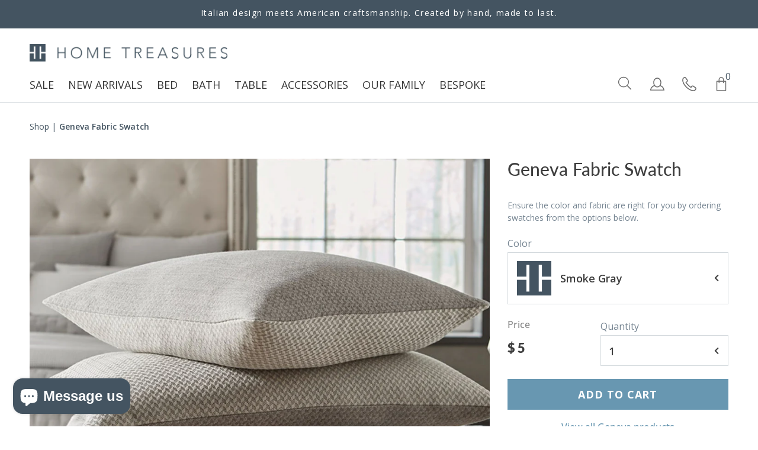

--- FILE ---
content_type: text/html; charset=utf-8
request_url: https://www.hometreasureslinens.com/products/bed-cover-geneva-swatch
body_size: 30323
content:















<!DOCTYPE html>
 

<html class="no-js supports-no-cookies" lang='en'>
  <head>
    <meta charset='utf-8'>
    <meta name='viewport' content='width=device-width,initial-scale=1'>
    <meta name='theme-color' content="#445461">
    <meta name="p:domain_verify" content="5251033ba87d6fa2e22279788aee703e">
    <link rel="preconnect" href="https://cdn.shopify.com" crossorigin>
    <link rel="preconnect" href="https://static.klaviyo.com" crossorigin>
    <link rel='canonical' href='https://www.hometreasureslinens.com/products/bed-cover-geneva-swatch'><link rel="shortcut icon" href="//www.hometreasureslinens.com/cdn/shop/files/logo_stiky_small_6f82156d-0f73-4c64-b792-08b120f6dd72_32x32.png?v=1614313849" type="image/png">
    <title>
      Geneva DreamWool by Home Treasures | Modern Elegance
      
      
      
    </title>

    





  
  
  
  
  




<meta name="description" content="Home Treasures&amp;#39; Geneva collection is exceptionally crafted in the USA, using the finest Italian fabrics. Elevate your bedroom with timeless, bespoke, luxury details." />
<meta property="og:url" content="https://www.hometreasureslinens.com/products/bed-cover-geneva-swatch">
<meta property="og:site_name" content="Home Treasures">
<meta property="og:type" content="product">
<meta property="og:title" content="Geneva Fabric Swatch">
<meta property="og:description" content="Home Treasures&amp;#39; Geneva collection is exceptionally crafted in the USA, using the finest Italian fabrics. Elevate your bedroom with timeless, bespoke, luxury details.">
<meta property="og:image" content="http://www.hometreasureslinens.com/cdn/shop/products/geneva_stack_b955f592-1ffc-4c86-846d-73c7f6b3f68f_1024x.jpg?v=1645830775">
<meta property="og:image:secure_url" content="https://www.hometreasureslinens.com/cdn/shop/products/geneva_stack_b955f592-1ffc-4c86-846d-73c7f6b3f68f_1024x.jpg?v=1645830775">
<meta property="og:price:amount" content="5.00">
<meta property="og:price:currency" content="USD">

<meta name="twitter:title" content="Geneva Fabric Swatch">
<meta name="twitter:description" content="Home Treasures&amp;#39; Geneva collection is exceptionally crafted in the USA, using the finest Italian fabrics. Elevate your bedroom with timeless, bespoke, luxury details.">
<meta name="twitter:card" content="summary_large_image">
<meta name="twitter:image" content="https://www.hometreasureslinens.com/cdn/shop/products/geneva_stack_b955f592-1ffc-4c86-846d-73c7f6b3f68f_1024x.jpg?v=1645830775">
<meta name="twitter:image:width" content="480">
<meta name="twitter:image:height" content="480">


    
 
    
    <script src="https://cdn.jsdelivr.net/npm/css-vars-ponyfill@1"></script>

    <script>
      document.documentElement.className = document.documentElement.className.replace('no-js', '');
      cssVars();

      window.theme = {
        version: 'v1.2.1',
        strings: {
          name: "Home Treasures",
          addToCart: "Add to Cart",
          soldOut: "Sold Out",
          unavailable: "Unavailable",
          quickCartCheckout: "Go to Checkout",
          collection: {
            filter: "Filter",
            sort: "Sort",
            apply: "Apply",
            show: "Show",
            manual: "Featured",
            price_ascending: "Price: Low to High",
            price_descending: "Price: High to Low",
            title_ascending: "A-Z",
            title_descending: "Z-A",
            created_ascending: "Oldest to Newest",
            created_descending: "Newest to Oldest",
            best_selling: "Best Selling",
          },

          cart: {
            general: {
              currency: "Currency",
              empty: "Your cart is currently empty."
            }
          },
          general: {
            menu: {
              logout: "Logout",
              login_register: "Login \/ Register"
            },
            products: {
              recently_viewed: "Recently Viewed",
              no_recently_viewed: "No recently viewed items."
            },
            search: {
              search: "Search",
              no_results: "Sorry, no results",
              placeholder: "What are you looking for?",
              quick_search: "Quick search",
              quick_search_results: {
                one: "Result",
                other: "Results"
              },
              submit: ''
            }
          },
          products: {
            product: {
              view: "View the full product"
            }
          },
          layout: {
            cart: {
              title: "Cart"
            }
          }
        },
        moneyFormat: "$ {{amount}}"
      }

      
    </script>

    <style>@font-face {
  font-family: "Open Sans";
  font-weight: 400;
  font-style: normal;
  src: url("//www.hometreasureslinens.com/cdn/fonts/open_sans/opensans_n4.c32e4d4eca5273f6d4ee95ddf54b5bbb75fc9b61.woff2") format("woff2"),
       url("//www.hometreasureslinens.com/cdn/fonts/open_sans/opensans_n4.5f3406f8d94162b37bfa232b486ac93ee892406d.woff") format("woff");
}


  @font-face {
  font-family: Lato;
  font-weight: 400;
  font-style: normal;
  src: url("//www.hometreasureslinens.com/cdn/fonts/lato/lato_n4.c3b93d431f0091c8be23185e15c9d1fee1e971c5.woff2") format("woff2"),
       url("//www.hometreasureslinens.com/cdn/fonts/lato/lato_n4.d5c00c781efb195594fd2fd4ad04f7882949e327.woff") format("woff");
}

  @font-face {
  font-family: Lato;
  font-weight: 500;
  font-style: normal;
  src: url("//www.hometreasureslinens.com/cdn/fonts/lato/lato_n5.b2fec044fbe05725e71d90882e5f3b21dae2efbd.woff2") format("woff2"),
       url("//www.hometreasureslinens.com/cdn/fonts/lato/lato_n5.f25a9a5c73ff9372e69074488f99e8ac702b5447.woff") format("woff");
}

  @font-face {
  font-family: Lato;
  font-weight: 400;
  font-style: italic;
  src: url("//www.hometreasureslinens.com/cdn/fonts/lato/lato_i4.09c847adc47c2fefc3368f2e241a3712168bc4b6.woff2") format("woff2"),
       url("//www.hometreasureslinens.com/cdn/fonts/lato/lato_i4.3c7d9eb6c1b0a2bf62d892c3ee4582b016d0f30c.woff") format("woff");
}


  @font-face {
  font-family: "Open Sans";
  font-weight: 400;
  font-style: normal;
  src: url("//www.hometreasureslinens.com/cdn/fonts/open_sans/opensans_n4.c32e4d4eca5273f6d4ee95ddf54b5bbb75fc9b61.woff2") format("woff2"),
       url("//www.hometreasureslinens.com/cdn/fonts/open_sans/opensans_n4.5f3406f8d94162b37bfa232b486ac93ee892406d.woff") format("woff");
}

  @font-face {
  font-family: "Open Sans";
  font-weight: 500;
  font-style: normal;
  src: url("//www.hometreasureslinens.com/cdn/fonts/open_sans/opensans_n5.500dcf21ddee5bc5855ad3a20394d3bc363c217c.woff2") format("woff2"),
       url("//www.hometreasureslinens.com/cdn/fonts/open_sans/opensans_n5.af1a06d824dccfb4d400ba874ef19176651ec834.woff") format("woff");
}

  @font-face {
  font-family: "Open Sans";
  font-weight: 400;
  font-style: italic;
  src: url("//www.hometreasureslinens.com/cdn/fonts/open_sans/opensans_i4.6f1d45f7a46916cc95c694aab32ecbf7509cbf33.woff2") format("woff2"),
       url("//www.hometreasureslinens.com/cdn/fonts/open_sans/opensans_i4.4efaa52d5a57aa9a57c1556cc2b7465d18839daa.woff") format("woff");
}

  @font-face {
  font-family: "Open Sans";
  font-weight: 500;
  font-style: italic;
  src: url("//www.hometreasureslinens.com/cdn/fonts/open_sans/opensans_i5.3ead07c98afbb2e3ec3fe4a47b127b51213a1971.woff2") format("woff2"),
       url("//www.hometreasureslinens.com/cdn/fonts/open_sans/opensans_i5.b00ab1ae87e1c84d69a00cf4ca69626559fa5f8c.woff") format("woff");
}


  :root {
    --color-accent: #445461;
    --color-text: #3d3d3d;
    --color-text-meta: #757575;
    --color-button-text: #ffffff;
    --color-bg: #ffffff;
    --color-border: #e2e2e2;
    --color-input: #ffffff;
    --color-input-text: #363636;
    --color-secondary-button: #f8f8f8;
    --color-secondary-button-text: #50906c;
    --color-sale-badge: #7a99ac;
    --color-success-message: #82b875;
    --color-error-message: #b6534c;

    --color-header-text: #363636;
    --color-header-bg: #ffffff;
    --color-header-border: #ffffff;
    --color-header-icon: #9a9a9a;

    --color-contrast-text: #363636;
    --color-contrast-text-meta: #707070;
    --color-contrast-bg: #f8f8f8;
    --color-contrast-border: #e2e2e2;
    --color-contrast-input: #ffffff;
    --color-contrast-input-text: #363636;

    --color-navigation-text: #3d3d3d;
    --color-navigation-text-meta: #737373;
    --color-navigation-bg: #fafafa;
    --color-navigation-border: #e6e6e6;
    --color-navigation-feature: #ffffff;

    --color-drawer-text: #ffffff;
    --color-drawer-text-meta: #8a8a8a;
    --color-drawer-bg: #212121;
    --color-drawer-border: #434343;

    --color-footer-text: #ffffff;
    --color-footer-text-meta: #ffffff;
    --color-footer-bg: #445461;
    --color-footer-border: rgba(0,0,0,0);
    --color-footer-input: #ffffff;
    --color-footer-input-text: #aab0b2;

    --color-bg-overlay: rgba(61, 61, 61, 0.25);
    --color-transparent-body: rgba(61, 61, 61, 0.5);

    --font-logo: "Open Sans", sans-serif;
    --font-logo-weight: 400;
    --font-logo-style: normal;

    --font-heading: Lato, sans-serif;
    --font-heading-weight: 400;
    --font-heading-style: normal;
    --font-heading-bold-weight: 500;

    --font-body: "Open Sans", sans-serif;
    --font-body-weight: 400;
    --font-body-style: normal;
    --font-body-bold-weight: 500;

    --font-size-body-extra-small: 12px;
    --font-size-body-small: 14px;
    --font-size-body-base: 16px;
    --font-size-body-large: 18px;
    --font-size-body-extra-large: 21px;

    --font-size-heading-display: 36px;
    --font-size-heading-1: 24px;
    --font-size-heading-2: 21px;
    --font-size-heading-3: 18px;
  }
</style>
    <link href="//www.hometreasureslinens.com/cdn/shop/t/30/assets/index.css?v=86879499449753670021634654886" rel="stylesheet" type="text/css" media="all" />
    <link href="//www.hometreasureslinens.com/cdn/shop/t/30/assets/fontawesome.min.css?v=37670410218518909431634654886" rel="stylesheet" type="text/css" media="all" />
    <link href="//www.hometreasureslinens.com/cdn/shop/t/30/assets/theme.css?v=7498630169932268491698771346" rel="stylesheet" type="text/css" media="all" />
    <link href="//www.hometreasureslinens.com/cdn/shop/t/30/assets/custom.scss.css?v=7864294219147016551698771346" rel="stylesheet" type="text/css" media="all" />
    <link href="//www.hometreasureslinens.com/cdn/shop/t/30/assets/search-magic.scss.css?v=160763838232684204031634654886" rel="stylesheet" type="text/css" media="all" />
    
    <script src='//www.hometreasureslinens.com/cdn/shop/t/30/assets/index.js?v=101817327109781264981762183267'></script> 
    <script src='//www.hometreasureslinens.com/cdn/shop/t/30/assets/theme.js?v=20914688186282905361636047929'></script>
    
    
  <script>window.performance && window.performance.mark && window.performance.mark('shopify.content_for_header.start');</script><meta name="google-site-verification" content="wNOqOzIGRHAVEYwilGXjPu-QQ5UEZfjAU2r_rvv8oZo">
<meta name="facebook-domain-verification" content="dzq5ax7asmu715gxyh7k2cmpd8qrp7">
<meta name="facebook-domain-verification" content="dzq5ax7asmu715gxyh7k2cmpd8qrp7">
<meta id="shopify-digital-wallet" name="shopify-digital-wallet" content="/8628500/digital_wallets/dialog">
<meta name="shopify-checkout-api-token" content="3493b88b63a36ae7c2b042958e46338a">
<meta id="in-context-paypal-metadata" data-shop-id="8628500" data-venmo-supported="false" data-environment="production" data-locale="en_US" data-paypal-v4="true" data-currency="USD">
<link rel="alternate" type="application/json+oembed" href="https://www.hometreasureslinens.com/products/bed-cover-geneva-swatch.oembed">
<script async="async" src="/checkouts/internal/preloads.js?locale=en-US"></script>
<link rel="preconnect" href="https://shop.app" crossorigin="anonymous">
<script async="async" src="https://shop.app/checkouts/internal/preloads.js?locale=en-US&shop_id=8628500" crossorigin="anonymous"></script>
<script id="apple-pay-shop-capabilities" type="application/json">{"shopId":8628500,"countryCode":"US","currencyCode":"USD","merchantCapabilities":["supports3DS"],"merchantId":"gid:\/\/shopify\/Shop\/8628500","merchantName":"Home Treasures","requiredBillingContactFields":["postalAddress","email","phone"],"requiredShippingContactFields":["postalAddress","email","phone"],"shippingType":"shipping","supportedNetworks":["visa","masterCard","amex"],"total":{"type":"pending","label":"Home Treasures","amount":"1.00"},"shopifyPaymentsEnabled":true,"supportsSubscriptions":true}</script>
<script id="shopify-features" type="application/json">{"accessToken":"3493b88b63a36ae7c2b042958e46338a","betas":["rich-media-storefront-analytics"],"domain":"www.hometreasureslinens.com","predictiveSearch":true,"shopId":8628500,"locale":"en"}</script>
<script>var Shopify = Shopify || {};
Shopify.shop = "hometreasures.myshopify.com";
Shopify.locale = "en";
Shopify.currency = {"active":"USD","rate":"1.0"};
Shopify.country = "US";
Shopify.theme = {"name":"hometreasures-shopify\/main","id":120620548161,"schema_name":"Context","schema_version":"1.2.1","theme_store_id":null,"role":"main"};
Shopify.theme.handle = "null";
Shopify.theme.style = {"id":null,"handle":null};
Shopify.cdnHost = "www.hometreasureslinens.com/cdn";
Shopify.routes = Shopify.routes || {};
Shopify.routes.root = "/";</script>
<script type="module">!function(o){(o.Shopify=o.Shopify||{}).modules=!0}(window);</script>
<script>!function(o){function n(){var o=[];function n(){o.push(Array.prototype.slice.apply(arguments))}return n.q=o,n}var t=o.Shopify=o.Shopify||{};t.loadFeatures=n(),t.autoloadFeatures=n()}(window);</script>
<script>
  window.ShopifyPay = window.ShopifyPay || {};
  window.ShopifyPay.apiHost = "shop.app\/pay";
  window.ShopifyPay.redirectState = null;
</script>
<script id="shop-js-analytics" type="application/json">{"pageType":"product"}</script>
<script defer="defer" async type="module" src="//www.hometreasureslinens.com/cdn/shopifycloud/shop-js/modules/v2/client.init-shop-cart-sync_BN7fPSNr.en.esm.js"></script>
<script defer="defer" async type="module" src="//www.hometreasureslinens.com/cdn/shopifycloud/shop-js/modules/v2/chunk.common_Cbph3Kss.esm.js"></script>
<script defer="defer" async type="module" src="//www.hometreasureslinens.com/cdn/shopifycloud/shop-js/modules/v2/chunk.modal_DKumMAJ1.esm.js"></script>
<script type="module">
  await import("//www.hometreasureslinens.com/cdn/shopifycloud/shop-js/modules/v2/client.init-shop-cart-sync_BN7fPSNr.en.esm.js");
await import("//www.hometreasureslinens.com/cdn/shopifycloud/shop-js/modules/v2/chunk.common_Cbph3Kss.esm.js");
await import("//www.hometreasureslinens.com/cdn/shopifycloud/shop-js/modules/v2/chunk.modal_DKumMAJ1.esm.js");

  window.Shopify.SignInWithShop?.initShopCartSync?.({"fedCMEnabled":true,"windoidEnabled":true});

</script>
<script>
  window.Shopify = window.Shopify || {};
  if (!window.Shopify.featureAssets) window.Shopify.featureAssets = {};
  window.Shopify.featureAssets['shop-js'] = {"shop-cart-sync":["modules/v2/client.shop-cart-sync_CJVUk8Jm.en.esm.js","modules/v2/chunk.common_Cbph3Kss.esm.js","modules/v2/chunk.modal_DKumMAJ1.esm.js"],"init-fed-cm":["modules/v2/client.init-fed-cm_7Fvt41F4.en.esm.js","modules/v2/chunk.common_Cbph3Kss.esm.js","modules/v2/chunk.modal_DKumMAJ1.esm.js"],"init-shop-email-lookup-coordinator":["modules/v2/client.init-shop-email-lookup-coordinator_Cc088_bR.en.esm.js","modules/v2/chunk.common_Cbph3Kss.esm.js","modules/v2/chunk.modal_DKumMAJ1.esm.js"],"init-windoid":["modules/v2/client.init-windoid_hPopwJRj.en.esm.js","modules/v2/chunk.common_Cbph3Kss.esm.js","modules/v2/chunk.modal_DKumMAJ1.esm.js"],"shop-button":["modules/v2/client.shop-button_B0jaPSNF.en.esm.js","modules/v2/chunk.common_Cbph3Kss.esm.js","modules/v2/chunk.modal_DKumMAJ1.esm.js"],"shop-cash-offers":["modules/v2/client.shop-cash-offers_DPIskqss.en.esm.js","modules/v2/chunk.common_Cbph3Kss.esm.js","modules/v2/chunk.modal_DKumMAJ1.esm.js"],"shop-toast-manager":["modules/v2/client.shop-toast-manager_CK7RT69O.en.esm.js","modules/v2/chunk.common_Cbph3Kss.esm.js","modules/v2/chunk.modal_DKumMAJ1.esm.js"],"init-shop-cart-sync":["modules/v2/client.init-shop-cart-sync_BN7fPSNr.en.esm.js","modules/v2/chunk.common_Cbph3Kss.esm.js","modules/v2/chunk.modal_DKumMAJ1.esm.js"],"init-customer-accounts-sign-up":["modules/v2/client.init-customer-accounts-sign-up_CfPf4CXf.en.esm.js","modules/v2/client.shop-login-button_DeIztwXF.en.esm.js","modules/v2/chunk.common_Cbph3Kss.esm.js","modules/v2/chunk.modal_DKumMAJ1.esm.js"],"pay-button":["modules/v2/client.pay-button_CgIwFSYN.en.esm.js","modules/v2/chunk.common_Cbph3Kss.esm.js","modules/v2/chunk.modal_DKumMAJ1.esm.js"],"init-customer-accounts":["modules/v2/client.init-customer-accounts_DQ3x16JI.en.esm.js","modules/v2/client.shop-login-button_DeIztwXF.en.esm.js","modules/v2/chunk.common_Cbph3Kss.esm.js","modules/v2/chunk.modal_DKumMAJ1.esm.js"],"avatar":["modules/v2/client.avatar_BTnouDA3.en.esm.js"],"init-shop-for-new-customer-accounts":["modules/v2/client.init-shop-for-new-customer-accounts_CsZy_esa.en.esm.js","modules/v2/client.shop-login-button_DeIztwXF.en.esm.js","modules/v2/chunk.common_Cbph3Kss.esm.js","modules/v2/chunk.modal_DKumMAJ1.esm.js"],"shop-follow-button":["modules/v2/client.shop-follow-button_BRMJjgGd.en.esm.js","modules/v2/chunk.common_Cbph3Kss.esm.js","modules/v2/chunk.modal_DKumMAJ1.esm.js"],"checkout-modal":["modules/v2/client.checkout-modal_B9Drz_yf.en.esm.js","modules/v2/chunk.common_Cbph3Kss.esm.js","modules/v2/chunk.modal_DKumMAJ1.esm.js"],"shop-login-button":["modules/v2/client.shop-login-button_DeIztwXF.en.esm.js","modules/v2/chunk.common_Cbph3Kss.esm.js","modules/v2/chunk.modal_DKumMAJ1.esm.js"],"lead-capture":["modules/v2/client.lead-capture_DXYzFM3R.en.esm.js","modules/v2/chunk.common_Cbph3Kss.esm.js","modules/v2/chunk.modal_DKumMAJ1.esm.js"],"shop-login":["modules/v2/client.shop-login_CA5pJqmO.en.esm.js","modules/v2/chunk.common_Cbph3Kss.esm.js","modules/v2/chunk.modal_DKumMAJ1.esm.js"],"payment-terms":["modules/v2/client.payment-terms_BxzfvcZJ.en.esm.js","modules/v2/chunk.common_Cbph3Kss.esm.js","modules/v2/chunk.modal_DKumMAJ1.esm.js"]};
</script>
<script>(function() {
  var isLoaded = false;
  function asyncLoad() {
    if (isLoaded) return;
    isLoaded = true;
    var urls = ["https:\/\/cdn2.searchmagic.com\/shopify_app\/sm-wrapper-shopify.js?store_id=hometreasures.myshopify.com\u0026search_page=\/pages\/search-magic\u0026sections=0\u0026is=1\u0026shop=hometreasures.myshopify.com","https:\/\/static.klaviyo.com\/onsite\/js\/klaviyo.js?company_id=Vknssk\u0026shop=hometreasures.myshopify.com","https:\/\/static.klaviyo.com\/onsite\/js\/klaviyo.js?company_id=Vknssk\u0026shop=hometreasures.myshopify.com","https:\/\/scripttags.jst.ai\/shopify_justuno_8628500_8748cdb0-57b3-11eb-b5d6-e1962ac9354a.js?shop=hometreasures.myshopify.com","https:\/\/static.klaviyo.com\/onsite\/js\/klaviyo.js?company_id=Wjctj8\u0026shop=hometreasures.myshopify.com","https:\/\/static.klaviyo.com\/onsite\/js\/klaviyo.js?company_id=Wjctj8\u0026shop=hometreasures.myshopify.com","https:\/\/cdn.shopify.com\/s\/files\/1\/0862\/8500\/t\/30\/assets\/globo.formbuilder.init.js?v=1636055321\u0026shop=hometreasures.myshopify.com","https:\/\/na.shgcdn3.com\/pixel-collector.js?shop=hometreasures.myshopify.com"];
    for (var i = 0; i < urls.length; i++) {
      var s = document.createElement('script');
      s.type = 'text/javascript';
      s.async = true;
      s.src = urls[i];
      var x = document.getElementsByTagName('script')[0];
      x.parentNode.insertBefore(s, x);
    }
  };
  if(window.attachEvent) {
    window.attachEvent('onload', asyncLoad);
  } else {
    window.addEventListener('load', asyncLoad, false);
  }
})();</script>
<script id="__st">var __st={"a":8628500,"offset":-21600,"reqid":"c6d04db9-e947-4331-87fc-9b6e697561de-1769785425","pageurl":"www.hometreasureslinens.com\/products\/bed-cover-geneva-swatch","u":"a0e594d8d046","p":"product","rtyp":"product","rid":12065465043};</script>
<script>window.ShopifyPaypalV4VisibilityTracking = true;</script>
<script id="captcha-bootstrap">!function(){'use strict';const t='contact',e='account',n='new_comment',o=[[t,t],['blogs',n],['comments',n],[t,'customer']],c=[[e,'customer_login'],[e,'guest_login'],[e,'recover_customer_password'],[e,'create_customer']],r=t=>t.map((([t,e])=>`form[action*='/${t}']:not([data-nocaptcha='true']) input[name='form_type'][value='${e}']`)).join(','),a=t=>()=>t?[...document.querySelectorAll(t)].map((t=>t.form)):[];function s(){const t=[...o],e=r(t);return a(e)}const i='password',u='form_key',d=['recaptcha-v3-token','g-recaptcha-response','h-captcha-response',i],f=()=>{try{return window.sessionStorage}catch{return}},m='__shopify_v',_=t=>t.elements[u];function p(t,e,n=!1){try{const o=window.sessionStorage,c=JSON.parse(o.getItem(e)),{data:r}=function(t){const{data:e,action:n}=t;return t[m]||n?{data:e,action:n}:{data:t,action:n}}(c);for(const[e,n]of Object.entries(r))t.elements[e]&&(t.elements[e].value=n);n&&o.removeItem(e)}catch(o){console.error('form repopulation failed',{error:o})}}const l='form_type',E='cptcha';function T(t){t.dataset[E]=!0}const w=window,h=w.document,L='Shopify',v='ce_forms',y='captcha';let A=!1;((t,e)=>{const n=(g='f06e6c50-85a8-45c8-87d0-21a2b65856fe',I='https://cdn.shopify.com/shopifycloud/storefront-forms-hcaptcha/ce_storefront_forms_captcha_hcaptcha.v1.5.2.iife.js',D={infoText:'Protected by hCaptcha',privacyText:'Privacy',termsText:'Terms'},(t,e,n)=>{const o=w[L][v],c=o.bindForm;if(c)return c(t,g,e,D).then(n);var r;o.q.push([[t,g,e,D],n]),r=I,A||(h.body.append(Object.assign(h.createElement('script'),{id:'captcha-provider',async:!0,src:r})),A=!0)});var g,I,D;w[L]=w[L]||{},w[L][v]=w[L][v]||{},w[L][v].q=[],w[L][y]=w[L][y]||{},w[L][y].protect=function(t,e){n(t,void 0,e),T(t)},Object.freeze(w[L][y]),function(t,e,n,w,h,L){const[v,y,A,g]=function(t,e,n){const i=e?o:[],u=t?c:[],d=[...i,...u],f=r(d),m=r(i),_=r(d.filter((([t,e])=>n.includes(e))));return[a(f),a(m),a(_),s()]}(w,h,L),I=t=>{const e=t.target;return e instanceof HTMLFormElement?e:e&&e.form},D=t=>v().includes(t);t.addEventListener('submit',(t=>{const e=I(t);if(!e)return;const n=D(e)&&!e.dataset.hcaptchaBound&&!e.dataset.recaptchaBound,o=_(e),c=g().includes(e)&&(!o||!o.value);(n||c)&&t.preventDefault(),c&&!n&&(function(t){try{if(!f())return;!function(t){const e=f();if(!e)return;const n=_(t);if(!n)return;const o=n.value;o&&e.removeItem(o)}(t);const e=Array.from(Array(32),(()=>Math.random().toString(36)[2])).join('');!function(t,e){_(t)||t.append(Object.assign(document.createElement('input'),{type:'hidden',name:u})),t.elements[u].value=e}(t,e),function(t,e){const n=f();if(!n)return;const o=[...t.querySelectorAll(`input[type='${i}']`)].map((({name:t})=>t)),c=[...d,...o],r={};for(const[a,s]of new FormData(t).entries())c.includes(a)||(r[a]=s);n.setItem(e,JSON.stringify({[m]:1,action:t.action,data:r}))}(t,e)}catch(e){console.error('failed to persist form',e)}}(e),e.submit())}));const S=(t,e)=>{t&&!t.dataset[E]&&(n(t,e.some((e=>e===t))),T(t))};for(const o of['focusin','change'])t.addEventListener(o,(t=>{const e=I(t);D(e)&&S(e,y())}));const B=e.get('form_key'),M=e.get(l),P=B&&M;t.addEventListener('DOMContentLoaded',(()=>{const t=y();if(P)for(const e of t)e.elements[l].value===M&&p(e,B);[...new Set([...A(),...v().filter((t=>'true'===t.dataset.shopifyCaptcha))])].forEach((e=>S(e,t)))}))}(h,new URLSearchParams(w.location.search),n,t,e,['guest_login'])})(!0,!0)}();</script>
<script integrity="sha256-4kQ18oKyAcykRKYeNunJcIwy7WH5gtpwJnB7kiuLZ1E=" data-source-attribution="shopify.loadfeatures" defer="defer" src="//www.hometreasureslinens.com/cdn/shopifycloud/storefront/assets/storefront/load_feature-a0a9edcb.js" crossorigin="anonymous"></script>
<script crossorigin="anonymous" defer="defer" src="//www.hometreasureslinens.com/cdn/shopifycloud/storefront/assets/shopify_pay/storefront-65b4c6d7.js?v=20250812"></script>
<script data-source-attribution="shopify.dynamic_checkout.dynamic.init">var Shopify=Shopify||{};Shopify.PaymentButton=Shopify.PaymentButton||{isStorefrontPortableWallets:!0,init:function(){window.Shopify.PaymentButton.init=function(){};var t=document.createElement("script");t.src="https://www.hometreasureslinens.com/cdn/shopifycloud/portable-wallets/latest/portable-wallets.en.js",t.type="module",document.head.appendChild(t)}};
</script>
<script data-source-attribution="shopify.dynamic_checkout.buyer_consent">
  function portableWalletsHideBuyerConsent(e){var t=document.getElementById("shopify-buyer-consent"),n=document.getElementById("shopify-subscription-policy-button");t&&n&&(t.classList.add("hidden"),t.setAttribute("aria-hidden","true"),n.removeEventListener("click",e))}function portableWalletsShowBuyerConsent(e){var t=document.getElementById("shopify-buyer-consent"),n=document.getElementById("shopify-subscription-policy-button");t&&n&&(t.classList.remove("hidden"),t.removeAttribute("aria-hidden"),n.addEventListener("click",e))}window.Shopify?.PaymentButton&&(window.Shopify.PaymentButton.hideBuyerConsent=portableWalletsHideBuyerConsent,window.Shopify.PaymentButton.showBuyerConsent=portableWalletsShowBuyerConsent);
</script>
<script data-source-attribution="shopify.dynamic_checkout.cart.bootstrap">document.addEventListener("DOMContentLoaded",(function(){function t(){return document.querySelector("shopify-accelerated-checkout-cart, shopify-accelerated-checkout")}if(t())Shopify.PaymentButton.init();else{new MutationObserver((function(e,n){t()&&(Shopify.PaymentButton.init(),n.disconnect())})).observe(document.body,{childList:!0,subtree:!0})}}));
</script>
<link id="shopify-accelerated-checkout-styles" rel="stylesheet" media="screen" href="https://www.hometreasureslinens.com/cdn/shopifycloud/portable-wallets/latest/accelerated-checkout-backwards-compat.css" crossorigin="anonymous">
<style id="shopify-accelerated-checkout-cart">
        #shopify-buyer-consent {
  margin-top: 1em;
  display: inline-block;
  width: 100%;
}

#shopify-buyer-consent.hidden {
  display: none;
}

#shopify-subscription-policy-button {
  background: none;
  border: none;
  padding: 0;
  text-decoration: underline;
  font-size: inherit;
  cursor: pointer;
}

#shopify-subscription-policy-button::before {
  box-shadow: none;
}

      </style>

<script>window.performance && window.performance.mark && window.performance.mark('shopify.content_for_header.end');</script>
  





  <script type="text/javascript">
    
      window.__shgMoneyFormat = window.__shgMoneyFormat || {"AED":{"currency":"AED","currency_symbol":"د.إ","currency_symbol_location":"left","decimal_places":2,"decimal_separator":".","thousands_separator":","},"AFN":{"currency":"AFN","currency_symbol":"؋","currency_symbol_location":"left","decimal_places":2,"decimal_separator":".","thousands_separator":","},"ALL":{"currency":"ALL","currency_symbol":"L","currency_symbol_location":"left","decimal_places":2,"decimal_separator":".","thousands_separator":","},"AMD":{"currency":"AMD","currency_symbol":"դր.","currency_symbol_location":"left","decimal_places":2,"decimal_separator":".","thousands_separator":","},"ANG":{"currency":"ANG","currency_symbol":"ƒ","currency_symbol_location":"left","decimal_places":2,"decimal_separator":".","thousands_separator":","},"AUD":{"currency":"AUD","currency_symbol":"$","currency_symbol_location":"left","decimal_places":2,"decimal_separator":".","thousands_separator":","},"AWG":{"currency":"AWG","currency_symbol":"ƒ","currency_symbol_location":"left","decimal_places":2,"decimal_separator":".","thousands_separator":","},"AZN":{"currency":"AZN","currency_symbol":"₼","currency_symbol_location":"left","decimal_places":2,"decimal_separator":".","thousands_separator":","},"BAM":{"currency":"BAM","currency_symbol":"КМ","currency_symbol_location":"left","decimal_places":2,"decimal_separator":".","thousands_separator":","},"BBD":{"currency":"BBD","currency_symbol":"$","currency_symbol_location":"left","decimal_places":2,"decimal_separator":".","thousands_separator":","},"BDT":{"currency":"BDT","currency_symbol":"৳","currency_symbol_location":"left","decimal_places":2,"decimal_separator":".","thousands_separator":","},"BIF":{"currency":"BIF","currency_symbol":"Fr","currency_symbol_location":"left","decimal_places":2,"decimal_separator":".","thousands_separator":","},"BND":{"currency":"BND","currency_symbol":"$","currency_symbol_location":"left","decimal_places":2,"decimal_separator":".","thousands_separator":","},"BOB":{"currency":"BOB","currency_symbol":"Bs.","currency_symbol_location":"left","decimal_places":2,"decimal_separator":".","thousands_separator":","},"BSD":{"currency":"BSD","currency_symbol":"$","currency_symbol_location":"left","decimal_places":2,"decimal_separator":".","thousands_separator":","},"BWP":{"currency":"BWP","currency_symbol":"P","currency_symbol_location":"left","decimal_places":2,"decimal_separator":".","thousands_separator":","},"BZD":{"currency":"BZD","currency_symbol":"$","currency_symbol_location":"left","decimal_places":2,"decimal_separator":".","thousands_separator":","},"CAD":{"currency":"CAD","currency_symbol":"$","currency_symbol_location":"left","decimal_places":2,"decimal_separator":".","thousands_separator":","},"CDF":{"currency":"CDF","currency_symbol":"Fr","currency_symbol_location":"left","decimal_places":2,"decimal_separator":".","thousands_separator":","},"CHF":{"currency":"CHF","currency_symbol":"CHF","currency_symbol_location":"left","decimal_places":2,"decimal_separator":".","thousands_separator":","},"CNY":{"currency":"CNY","currency_symbol":"¥","currency_symbol_location":"left","decimal_places":2,"decimal_separator":".","thousands_separator":","},"CRC":{"currency":"CRC","currency_symbol":"₡","currency_symbol_location":"left","decimal_places":2,"decimal_separator":".","thousands_separator":","},"CVE":{"currency":"CVE","currency_symbol":"$","currency_symbol_location":"left","decimal_places":2,"decimal_separator":".","thousands_separator":","},"CZK":{"currency":"CZK","currency_symbol":"Kč","currency_symbol_location":"left","decimal_places":2,"decimal_separator":".","thousands_separator":","},"DJF":{"currency":"DJF","currency_symbol":"Fdj","currency_symbol_location":"left","decimal_places":2,"decimal_separator":".","thousands_separator":","},"DKK":{"currency":"DKK","currency_symbol":"kr.","currency_symbol_location":"left","decimal_places":2,"decimal_separator":".","thousands_separator":","},"DOP":{"currency":"DOP","currency_symbol":"$","currency_symbol_location":"left","decimal_places":2,"decimal_separator":".","thousands_separator":","},"DZD":{"currency":"DZD","currency_symbol":"د.ج","currency_symbol_location":"left","decimal_places":2,"decimal_separator":".","thousands_separator":","},"EGP":{"currency":"EGP","currency_symbol":"ج.م","currency_symbol_location":"left","decimal_places":2,"decimal_separator":".","thousands_separator":","},"ETB":{"currency":"ETB","currency_symbol":"Br","currency_symbol_location":"left","decimal_places":2,"decimal_separator":".","thousands_separator":","},"EUR":{"currency":"EUR","currency_symbol":"€","currency_symbol_location":"left","decimal_places":2,"decimal_separator":".","thousands_separator":","},"FJD":{"currency":"FJD","currency_symbol":"$","currency_symbol_location":"left","decimal_places":2,"decimal_separator":".","thousands_separator":","},"FKP":{"currency":"FKP","currency_symbol":"£","currency_symbol_location":"left","decimal_places":2,"decimal_separator":".","thousands_separator":","},"GBP":{"currency":"GBP","currency_symbol":"£","currency_symbol_location":"left","decimal_places":2,"decimal_separator":".","thousands_separator":","},"GMD":{"currency":"GMD","currency_symbol":"D","currency_symbol_location":"left","decimal_places":2,"decimal_separator":".","thousands_separator":","},"GNF":{"currency":"GNF","currency_symbol":"Fr","currency_symbol_location":"left","decimal_places":2,"decimal_separator":".","thousands_separator":","},"GTQ":{"currency":"GTQ","currency_symbol":"Q","currency_symbol_location":"left","decimal_places":2,"decimal_separator":".","thousands_separator":","},"GYD":{"currency":"GYD","currency_symbol":"$","currency_symbol_location":"left","decimal_places":2,"decimal_separator":".","thousands_separator":","},"HKD":{"currency":"HKD","currency_symbol":"$","currency_symbol_location":"left","decimal_places":2,"decimal_separator":".","thousands_separator":","},"HNL":{"currency":"HNL","currency_symbol":"L","currency_symbol_location":"left","decimal_places":2,"decimal_separator":".","thousands_separator":","},"HUF":{"currency":"HUF","currency_symbol":"Ft","currency_symbol_location":"left","decimal_places":2,"decimal_separator":".","thousands_separator":","},"IDR":{"currency":"IDR","currency_symbol":"Rp","currency_symbol_location":"left","decimal_places":2,"decimal_separator":".","thousands_separator":","},"ILS":{"currency":"ILS","currency_symbol":"₪","currency_symbol_location":"left","decimal_places":2,"decimal_separator":".","thousands_separator":","},"INR":{"currency":"INR","currency_symbol":"₹","currency_symbol_location":"left","decimal_places":2,"decimal_separator":".","thousands_separator":","},"ISK":{"currency":"ISK","currency_symbol":"kr.","currency_symbol_location":"left","decimal_places":2,"decimal_separator":".","thousands_separator":","},"JMD":{"currency":"JMD","currency_symbol":"$","currency_symbol_location":"left","decimal_places":2,"decimal_separator":".","thousands_separator":","},"JPY":{"currency":"JPY","currency_symbol":"¥","currency_symbol_location":"left","decimal_places":2,"decimal_separator":".","thousands_separator":","},"KES":{"currency":"KES","currency_symbol":"KSh","currency_symbol_location":"left","decimal_places":2,"decimal_separator":".","thousands_separator":","},"KGS":{"currency":"KGS","currency_symbol":"som","currency_symbol_location":"left","decimal_places":2,"decimal_separator":".","thousands_separator":","},"KHR":{"currency":"KHR","currency_symbol":"៛","currency_symbol_location":"left","decimal_places":2,"decimal_separator":".","thousands_separator":","},"KMF":{"currency":"KMF","currency_symbol":"Fr","currency_symbol_location":"left","decimal_places":2,"decimal_separator":".","thousands_separator":","},"KRW":{"currency":"KRW","currency_symbol":"₩","currency_symbol_location":"left","decimal_places":2,"decimal_separator":".","thousands_separator":","},"KYD":{"currency":"KYD","currency_symbol":"$","currency_symbol_location":"left","decimal_places":2,"decimal_separator":".","thousands_separator":","},"KZT":{"currency":"KZT","currency_symbol":"₸","currency_symbol_location":"left","decimal_places":2,"decimal_separator":".","thousands_separator":","},"LAK":{"currency":"LAK","currency_symbol":"₭","currency_symbol_location":"left","decimal_places":2,"decimal_separator":".","thousands_separator":","},"LBP":{"currency":"LBP","currency_symbol":"ل.ل","currency_symbol_location":"left","decimal_places":2,"decimal_separator":".","thousands_separator":","},"LKR":{"currency":"LKR","currency_symbol":"₨","currency_symbol_location":"left","decimal_places":2,"decimal_separator":".","thousands_separator":","},"MAD":{"currency":"MAD","currency_symbol":"د.م.","currency_symbol_location":"left","decimal_places":2,"decimal_separator":".","thousands_separator":","},"MDL":{"currency":"MDL","currency_symbol":"L","currency_symbol_location":"left","decimal_places":2,"decimal_separator":".","thousands_separator":","},"MKD":{"currency":"MKD","currency_symbol":"ден","currency_symbol_location":"left","decimal_places":2,"decimal_separator":".","thousands_separator":","},"MMK":{"currency":"MMK","currency_symbol":"K","currency_symbol_location":"left","decimal_places":2,"decimal_separator":".","thousands_separator":","},"MNT":{"currency":"MNT","currency_symbol":"₮","currency_symbol_location":"left","decimal_places":2,"decimal_separator":".","thousands_separator":","},"MOP":{"currency":"MOP","currency_symbol":"P","currency_symbol_location":"left","decimal_places":2,"decimal_separator":".","thousands_separator":","},"MUR":{"currency":"MUR","currency_symbol":"₨","currency_symbol_location":"left","decimal_places":2,"decimal_separator":".","thousands_separator":","},"MVR":{"currency":"MVR","currency_symbol":"MVR","currency_symbol_location":"left","decimal_places":2,"decimal_separator":".","thousands_separator":","},"MWK":{"currency":"MWK","currency_symbol":"MK","currency_symbol_location":"left","decimal_places":2,"decimal_separator":".","thousands_separator":","},"MYR":{"currency":"MYR","currency_symbol":"RM","currency_symbol_location":"left","decimal_places":2,"decimal_separator":".","thousands_separator":","},"NGN":{"currency":"NGN","currency_symbol":"₦","currency_symbol_location":"left","decimal_places":2,"decimal_separator":".","thousands_separator":","},"NIO":{"currency":"NIO","currency_symbol":"C$","currency_symbol_location":"left","decimal_places":2,"decimal_separator":".","thousands_separator":","},"NPR":{"currency":"NPR","currency_symbol":"Rs.","currency_symbol_location":"left","decimal_places":2,"decimal_separator":".","thousands_separator":","},"NZD":{"currency":"NZD","currency_symbol":"$","currency_symbol_location":"left","decimal_places":2,"decimal_separator":".","thousands_separator":","},"PEN":{"currency":"PEN","currency_symbol":"S/","currency_symbol_location":"left","decimal_places":2,"decimal_separator":".","thousands_separator":","},"PGK":{"currency":"PGK","currency_symbol":"K","currency_symbol_location":"left","decimal_places":2,"decimal_separator":".","thousands_separator":","},"PHP":{"currency":"PHP","currency_symbol":"₱","currency_symbol_location":"left","decimal_places":2,"decimal_separator":".","thousands_separator":","},"PKR":{"currency":"PKR","currency_symbol":"₨","currency_symbol_location":"left","decimal_places":2,"decimal_separator":".","thousands_separator":","},"PLN":{"currency":"PLN","currency_symbol":"zł","currency_symbol_location":"left","decimal_places":2,"decimal_separator":".","thousands_separator":","},"PYG":{"currency":"PYG","currency_symbol":"₲","currency_symbol_location":"left","decimal_places":2,"decimal_separator":".","thousands_separator":","},"QAR":{"currency":"QAR","currency_symbol":"ر.ق","currency_symbol_location":"left","decimal_places":2,"decimal_separator":".","thousands_separator":","},"RON":{"currency":"RON","currency_symbol":"Lei","currency_symbol_location":"left","decimal_places":2,"decimal_separator":".","thousands_separator":","},"RSD":{"currency":"RSD","currency_symbol":"РСД","currency_symbol_location":"left","decimal_places":2,"decimal_separator":".","thousands_separator":","},"RWF":{"currency":"RWF","currency_symbol":"FRw","currency_symbol_location":"left","decimal_places":2,"decimal_separator":".","thousands_separator":","},"SAR":{"currency":"SAR","currency_symbol":"ر.س","currency_symbol_location":"left","decimal_places":2,"decimal_separator":".","thousands_separator":","},"SBD":{"currency":"SBD","currency_symbol":"$","currency_symbol_location":"left","decimal_places":2,"decimal_separator":".","thousands_separator":","},"SEK":{"currency":"SEK","currency_symbol":"kr","currency_symbol_location":"left","decimal_places":2,"decimal_separator":".","thousands_separator":","},"SGD":{"currency":"SGD","currency_symbol":"$","currency_symbol_location":"left","decimal_places":2,"decimal_separator":".","thousands_separator":","},"SHP":{"currency":"SHP","currency_symbol":"£","currency_symbol_location":"left","decimal_places":2,"decimal_separator":".","thousands_separator":","},"SLL":{"currency":"SLL","currency_symbol":"Le","currency_symbol_location":"left","decimal_places":2,"decimal_separator":".","thousands_separator":","},"STD":{"currency":"STD","currency_symbol":"Db","currency_symbol_location":"left","decimal_places":2,"decimal_separator":".","thousands_separator":","},"THB":{"currency":"THB","currency_symbol":"฿","currency_symbol_location":"left","decimal_places":2,"decimal_separator":".","thousands_separator":","},"TJS":{"currency":"TJS","currency_symbol":"ЅМ","currency_symbol_location":"left","decimal_places":2,"decimal_separator":".","thousands_separator":","},"TOP":{"currency":"TOP","currency_symbol":"T$","currency_symbol_location":"left","decimal_places":2,"decimal_separator":".","thousands_separator":","},"TTD":{"currency":"TTD","currency_symbol":"$","currency_symbol_location":"left","decimal_places":2,"decimal_separator":".","thousands_separator":","},"TWD":{"currency":"TWD","currency_symbol":"$","currency_symbol_location":"left","decimal_places":2,"decimal_separator":".","thousands_separator":","},"TZS":{"currency":"TZS","currency_symbol":"Sh","currency_symbol_location":"left","decimal_places":2,"decimal_separator":".","thousands_separator":","},"UAH":{"currency":"UAH","currency_symbol":"₴","currency_symbol_location":"left","decimal_places":2,"decimal_separator":".","thousands_separator":","},"UGX":{"currency":"UGX","currency_symbol":"USh","currency_symbol_location":"left","decimal_places":2,"decimal_separator":".","thousands_separator":","},"USD":{"currency":"USD","currency_symbol":"$","currency_symbol_location":"left","decimal_places":2,"decimal_separator":".","thousands_separator":","},"UYU":{"currency":"UYU","currency_symbol":"$U","currency_symbol_location":"left","decimal_places":2,"decimal_separator":".","thousands_separator":","},"UZS":{"currency":"UZS","currency_symbol":"so'm","currency_symbol_location":"left","decimal_places":2,"decimal_separator":".","thousands_separator":","},"VND":{"currency":"VND","currency_symbol":"₫","currency_symbol_location":"left","decimal_places":2,"decimal_separator":".","thousands_separator":","},"VUV":{"currency":"VUV","currency_symbol":"Vt","currency_symbol_location":"left","decimal_places":2,"decimal_separator":".","thousands_separator":","},"WST":{"currency":"WST","currency_symbol":"T","currency_symbol_location":"left","decimal_places":2,"decimal_separator":".","thousands_separator":","},"XAF":{"currency":"XAF","currency_symbol":"CFA","currency_symbol_location":"left","decimal_places":2,"decimal_separator":".","thousands_separator":","},"XCD":{"currency":"XCD","currency_symbol":"$","currency_symbol_location":"left","decimal_places":2,"decimal_separator":".","thousands_separator":","},"XOF":{"currency":"XOF","currency_symbol":"Fr","currency_symbol_location":"left","decimal_places":2,"decimal_separator":".","thousands_separator":","},"XPF":{"currency":"XPF","currency_symbol":"Fr","currency_symbol_location":"left","decimal_places":2,"decimal_separator":".","thousands_separator":","},"YER":{"currency":"YER","currency_symbol":"﷼","currency_symbol_location":"left","decimal_places":2,"decimal_separator":".","thousands_separator":","}};
    
    window.__shgCurrentCurrencyCode = window.__shgCurrentCurrencyCode || {
      currency: "USD",
      currency_symbol: "$",
      decimal_separator: ".",
      thousands_separator: ",",
      decimal_places: 2,
      currency_symbol_location: "left"
    };
  </script>



  
  

<script type="text/javascript">
  
    window.SHG_CUSTOMER = null;
  
</script>







    
<!-- START Pinterest tag -->
    <script type="text/javascript">
!function(e){if(!window.pintrk){window.pintrk=function()
{window.pintrk.queue.push(Array.prototype.slice.call(arguments))};var
n=window.pintrk;n.queue=[],n.version="3.0";var
t=document.createElement("script");t.async=!0,t.src=e;var
r=document.getElementsByTagName("script")[0];r.parentNode.insertBefore(t,r)}}
("https://s.pinimg.com/ct/core.js"); 

pintrk('load','2614172564659', { em: '', });
pintrk('page');
</script> 
<noscript> 
<img height="1" width="1" style="display:none;" alt=""
src="https://ct.pinterest.com/v3/?tid=2614172564659&noscript=1" /> 
</noscript>
<!-- END Pinterest tag -->

<!-- Google Tag Manager -->
<script>(function(w,d,s,l,i){w[l]=w[l]||[];w[l].push({'gtm.start':
new Date().getTime(),event:'gtm.js'});var f=d.getElementsByTagName(s)[0],
j=d.createElement(s),dl=l!='dataLayer'?'&l='+l:'';j.async=true;j.src=
'https://www.googletagmanager.com/gtm.js?id='+i+dl;f.parentNode.insertBefore(j,f);
})(window,document,'script','dataLayer','GTM-TWQKWDH');</script>
<!-- End Google Tag Manager -->
    
<!-- Global site tag (gtag.js) - Google Analytics -->
<script async src="https://www.googletagmanager.com/gtag/js?id=G-5FQR2JYFB6"></script>
<script>
  window.dataLayer = window.dataLayer || [];
  function gtag(){dataLayer.push(arguments);}
  gtag('js', new Date());

  gtag('config', 'G-5FQR2JYFB6');
</script>
<!-- END Global site tag (gtag.js) - Google Analytics -->
<!-- Hotjar Tracking Code for https://www.hometreasureslinens.com/ -->
<script>
    (function(h,o,t,j,a,r){
        h.hj=h.hj||function(){(h.hj.q=h.hj.q||[]).push(arguments)};
        h._hjSettings={hjid:2133770,hjsv:6};
        a=o.getElementsByTagName('head')[0];
        r=o.createElement('script');r.async=1;
        r.src=t+h._hjSettings.hjid+j+h._hjSettings.hjsv;
        a.appendChild(r);
    })(window,document,'https://static.hotjar.com/c/hotjar-','.js?sv=');
</script>

 <script>
 let ps_apiURI = "https://swift-api.perfectapps.io/api";
 let ps_storeUrl = "https://swift.perfectapps.io";
 let ps_productId = "12065465043";
 </script> 
  
  
 <script src="https://cdn.shopify.com/extensions/e8878072-2f6b-4e89-8082-94b04320908d/inbox-1254/assets/inbox-chat-loader.js" type="text/javascript" defer="defer"></script>
<link href="https://monorail-edge.shopifysvc.com" rel="dns-prefetch">
<script>(function(){if ("sendBeacon" in navigator && "performance" in window) {try {var session_token_from_headers = performance.getEntriesByType('navigation')[0].serverTiming.find(x => x.name == '_s').description;} catch {var session_token_from_headers = undefined;}var session_cookie_matches = document.cookie.match(/_shopify_s=([^;]*)/);var session_token_from_cookie = session_cookie_matches && session_cookie_matches.length === 2 ? session_cookie_matches[1] : "";var session_token = session_token_from_headers || session_token_from_cookie || "";function handle_abandonment_event(e) {var entries = performance.getEntries().filter(function(entry) {return /monorail-edge.shopifysvc.com/.test(entry.name);});if (!window.abandonment_tracked && entries.length === 0) {window.abandonment_tracked = true;var currentMs = Date.now();var navigation_start = performance.timing.navigationStart;var payload = {shop_id: 8628500,url: window.location.href,navigation_start,duration: currentMs - navigation_start,session_token,page_type: "product"};window.navigator.sendBeacon("https://monorail-edge.shopifysvc.com/v1/produce", JSON.stringify({schema_id: "online_store_buyer_site_abandonment/1.1",payload: payload,metadata: {event_created_at_ms: currentMs,event_sent_at_ms: currentMs}}));}}window.addEventListener('pagehide', handle_abandonment_event);}}());</script>
<script id="web-pixels-manager-setup">(function e(e,d,r,n,o){if(void 0===o&&(o={}),!Boolean(null===(a=null===(i=window.Shopify)||void 0===i?void 0:i.analytics)||void 0===a?void 0:a.replayQueue)){var i,a;window.Shopify=window.Shopify||{};var t=window.Shopify;t.analytics=t.analytics||{};var s=t.analytics;s.replayQueue=[],s.publish=function(e,d,r){return s.replayQueue.push([e,d,r]),!0};try{self.performance.mark("wpm:start")}catch(e){}var l=function(){var e={modern:/Edge?\/(1{2}[4-9]|1[2-9]\d|[2-9]\d{2}|\d{4,})\.\d+(\.\d+|)|Firefox\/(1{2}[4-9]|1[2-9]\d|[2-9]\d{2}|\d{4,})\.\d+(\.\d+|)|Chrom(ium|e)\/(9{2}|\d{3,})\.\d+(\.\d+|)|(Maci|X1{2}).+ Version\/(15\.\d+|(1[6-9]|[2-9]\d|\d{3,})\.\d+)([,.]\d+|)( \(\w+\)|)( Mobile\/\w+|) Safari\/|Chrome.+OPR\/(9{2}|\d{3,})\.\d+\.\d+|(CPU[ +]OS|iPhone[ +]OS|CPU[ +]iPhone|CPU IPhone OS|CPU iPad OS)[ +]+(15[._]\d+|(1[6-9]|[2-9]\d|\d{3,})[._]\d+)([._]\d+|)|Android:?[ /-](13[3-9]|1[4-9]\d|[2-9]\d{2}|\d{4,})(\.\d+|)(\.\d+|)|Android.+Firefox\/(13[5-9]|1[4-9]\d|[2-9]\d{2}|\d{4,})\.\d+(\.\d+|)|Android.+Chrom(ium|e)\/(13[3-9]|1[4-9]\d|[2-9]\d{2}|\d{4,})\.\d+(\.\d+|)|SamsungBrowser\/([2-9]\d|\d{3,})\.\d+/,legacy:/Edge?\/(1[6-9]|[2-9]\d|\d{3,})\.\d+(\.\d+|)|Firefox\/(5[4-9]|[6-9]\d|\d{3,})\.\d+(\.\d+|)|Chrom(ium|e)\/(5[1-9]|[6-9]\d|\d{3,})\.\d+(\.\d+|)([\d.]+$|.*Safari\/(?![\d.]+ Edge\/[\d.]+$))|(Maci|X1{2}).+ Version\/(10\.\d+|(1[1-9]|[2-9]\d|\d{3,})\.\d+)([,.]\d+|)( \(\w+\)|)( Mobile\/\w+|) Safari\/|Chrome.+OPR\/(3[89]|[4-9]\d|\d{3,})\.\d+\.\d+|(CPU[ +]OS|iPhone[ +]OS|CPU[ +]iPhone|CPU IPhone OS|CPU iPad OS)[ +]+(10[._]\d+|(1[1-9]|[2-9]\d|\d{3,})[._]\d+)([._]\d+|)|Android:?[ /-](13[3-9]|1[4-9]\d|[2-9]\d{2}|\d{4,})(\.\d+|)(\.\d+|)|Mobile Safari.+OPR\/([89]\d|\d{3,})\.\d+\.\d+|Android.+Firefox\/(13[5-9]|1[4-9]\d|[2-9]\d{2}|\d{4,})\.\d+(\.\d+|)|Android.+Chrom(ium|e)\/(13[3-9]|1[4-9]\d|[2-9]\d{2}|\d{4,})\.\d+(\.\d+|)|Android.+(UC? ?Browser|UCWEB|U3)[ /]?(15\.([5-9]|\d{2,})|(1[6-9]|[2-9]\d|\d{3,})\.\d+)\.\d+|SamsungBrowser\/(5\.\d+|([6-9]|\d{2,})\.\d+)|Android.+MQ{2}Browser\/(14(\.(9|\d{2,})|)|(1[5-9]|[2-9]\d|\d{3,})(\.\d+|))(\.\d+|)|K[Aa][Ii]OS\/(3\.\d+|([4-9]|\d{2,})\.\d+)(\.\d+|)/},d=e.modern,r=e.legacy,n=navigator.userAgent;return n.match(d)?"modern":n.match(r)?"legacy":"unknown"}(),u="modern"===l?"modern":"legacy",c=(null!=n?n:{modern:"",legacy:""})[u],f=function(e){return[e.baseUrl,"/wpm","/b",e.hashVersion,"modern"===e.buildTarget?"m":"l",".js"].join("")}({baseUrl:d,hashVersion:r,buildTarget:u}),m=function(e){var d=e.version,r=e.bundleTarget,n=e.surface,o=e.pageUrl,i=e.monorailEndpoint;return{emit:function(e){var a=e.status,t=e.errorMsg,s=(new Date).getTime(),l=JSON.stringify({metadata:{event_sent_at_ms:s},events:[{schema_id:"web_pixels_manager_load/3.1",payload:{version:d,bundle_target:r,page_url:o,status:a,surface:n,error_msg:t},metadata:{event_created_at_ms:s}}]});if(!i)return console&&console.warn&&console.warn("[Web Pixels Manager] No Monorail endpoint provided, skipping logging."),!1;try{return self.navigator.sendBeacon.bind(self.navigator)(i,l)}catch(e){}var u=new XMLHttpRequest;try{return u.open("POST",i,!0),u.setRequestHeader("Content-Type","text/plain"),u.send(l),!0}catch(e){return console&&console.warn&&console.warn("[Web Pixels Manager] Got an unhandled error while logging to Monorail."),!1}}}}({version:r,bundleTarget:l,surface:e.surface,pageUrl:self.location.href,monorailEndpoint:e.monorailEndpoint});try{o.browserTarget=l,function(e){var d=e.src,r=e.async,n=void 0===r||r,o=e.onload,i=e.onerror,a=e.sri,t=e.scriptDataAttributes,s=void 0===t?{}:t,l=document.createElement("script"),u=document.querySelector("head"),c=document.querySelector("body");if(l.async=n,l.src=d,a&&(l.integrity=a,l.crossOrigin="anonymous"),s)for(var f in s)if(Object.prototype.hasOwnProperty.call(s,f))try{l.dataset[f]=s[f]}catch(e){}if(o&&l.addEventListener("load",o),i&&l.addEventListener("error",i),u)u.appendChild(l);else{if(!c)throw new Error("Did not find a head or body element to append the script");c.appendChild(l)}}({src:f,async:!0,onload:function(){if(!function(){var e,d;return Boolean(null===(d=null===(e=window.Shopify)||void 0===e?void 0:e.analytics)||void 0===d?void 0:d.initialized)}()){var d=window.webPixelsManager.init(e)||void 0;if(d){var r=window.Shopify.analytics;r.replayQueue.forEach((function(e){var r=e[0],n=e[1],o=e[2];d.publishCustomEvent(r,n,o)})),r.replayQueue=[],r.publish=d.publishCustomEvent,r.visitor=d.visitor,r.initialized=!0}}},onerror:function(){return m.emit({status:"failed",errorMsg:"".concat(f," has failed to load")})},sri:function(e){var d=/^sha384-[A-Za-z0-9+/=]+$/;return"string"==typeof e&&d.test(e)}(c)?c:"",scriptDataAttributes:o}),m.emit({status:"loading"})}catch(e){m.emit({status:"failed",errorMsg:(null==e?void 0:e.message)||"Unknown error"})}}})({shopId: 8628500,storefrontBaseUrl: "https://www.hometreasureslinens.com",extensionsBaseUrl: "https://extensions.shopifycdn.com/cdn/shopifycloud/web-pixels-manager",monorailEndpoint: "https://monorail-edge.shopifysvc.com/unstable/produce_batch",surface: "storefront-renderer",enabledBetaFlags: ["2dca8a86"],webPixelsConfigList: [{"id":"2214723882","configuration":"{\"accountID\":\"Vknssk\",\"webPixelConfig\":\"eyJlbmFibGVBZGRlZFRvQ2FydEV2ZW50cyI6IHRydWV9\"}","eventPayloadVersion":"v1","runtimeContext":"STRICT","scriptVersion":"524f6c1ee37bacdca7657a665bdca589","type":"APP","apiClientId":123074,"privacyPurposes":["ANALYTICS","MARKETING"],"dataSharingAdjustments":{"protectedCustomerApprovalScopes":["read_customer_address","read_customer_email","read_customer_name","read_customer_personal_data","read_customer_phone"]}},{"id":"1339883818","configuration":"{\"site_id\":\"dedffdd9-5d85-4080-8488-1995b889e297\",\"analytics_endpoint\":\"https:\\\/\\\/na.shgcdn3.com\"}","eventPayloadVersion":"v1","runtimeContext":"STRICT","scriptVersion":"695709fc3f146fa50a25299517a954f2","type":"APP","apiClientId":1158168,"privacyPurposes":["ANALYTICS","MARKETING","SALE_OF_DATA"],"dataSharingAdjustments":{"protectedCustomerApprovalScopes":["read_customer_personal_data"]}},{"id":"752288042","configuration":"{\"config\":\"{\\\"pixel_id\\\":\\\"AW-921505074\\\",\\\"target_country\\\":\\\"US\\\",\\\"gtag_events\\\":[{\\\"type\\\":\\\"search\\\",\\\"action_label\\\":\\\"AW-921505074\\\/daHhCNSB5-0BELKatLcD\\\"},{\\\"type\\\":\\\"begin_checkout\\\",\\\"action_label\\\":\\\"AW-921505074\\\/1GkoCNGB5-0BELKatLcD\\\"},{\\\"type\\\":\\\"view_item\\\",\\\"action_label\\\":[\\\"AW-921505074\\\/Mjg3CMuB5-0BELKatLcD\\\",\\\"MC-CYHCNP8358\\\"]},{\\\"type\\\":\\\"purchase\\\",\\\"action_label\\\":[\\\"AW-921505074\\\/76OUCMiB5-0BELKatLcD\\\",\\\"MC-CYHCNP8358\\\"]},{\\\"type\\\":\\\"page_view\\\",\\\"action_label\\\":[\\\"AW-921505074\\\/qlg3CMWB5-0BELKatLcD\\\",\\\"MC-CYHCNP8358\\\"]},{\\\"type\\\":\\\"add_payment_info\\\",\\\"action_label\\\":\\\"AW-921505074\\\/yIKZCNeB5-0BELKatLcD\\\"},{\\\"type\\\":\\\"add_to_cart\\\",\\\"action_label\\\":\\\"AW-921505074\\\/50JjCM6B5-0BELKatLcD\\\"}],\\\"enable_monitoring_mode\\\":false}\"}","eventPayloadVersion":"v1","runtimeContext":"OPEN","scriptVersion":"b2a88bafab3e21179ed38636efcd8a93","type":"APP","apiClientId":1780363,"privacyPurposes":[],"dataSharingAdjustments":{"protectedCustomerApprovalScopes":["read_customer_address","read_customer_email","read_customer_name","read_customer_personal_data","read_customer_phone"]}},{"id":"323453226","configuration":"{\"pixel_id\":\"2222082024736682\",\"pixel_type\":\"facebook_pixel\",\"metaapp_system_user_token\":\"-\"}","eventPayloadVersion":"v1","runtimeContext":"OPEN","scriptVersion":"ca16bc87fe92b6042fbaa3acc2fbdaa6","type":"APP","apiClientId":2329312,"privacyPurposes":["ANALYTICS","MARKETING","SALE_OF_DATA"],"dataSharingAdjustments":{"protectedCustomerApprovalScopes":["read_customer_address","read_customer_email","read_customer_name","read_customer_personal_data","read_customer_phone"]}},{"id":"214630698","configuration":"{\"tagID\":\"2614172564659\"}","eventPayloadVersion":"v1","runtimeContext":"STRICT","scriptVersion":"18031546ee651571ed29edbe71a3550b","type":"APP","apiClientId":3009811,"privacyPurposes":["ANALYTICS","MARKETING","SALE_OF_DATA"],"dataSharingAdjustments":{"protectedCustomerApprovalScopes":["read_customer_address","read_customer_email","read_customer_name","read_customer_personal_data","read_customer_phone"]}},{"id":"shopify-app-pixel","configuration":"{}","eventPayloadVersion":"v1","runtimeContext":"STRICT","scriptVersion":"0450","apiClientId":"shopify-pixel","type":"APP","privacyPurposes":["ANALYTICS","MARKETING"]},{"id":"shopify-custom-pixel","eventPayloadVersion":"v1","runtimeContext":"LAX","scriptVersion":"0450","apiClientId":"shopify-pixel","type":"CUSTOM","privacyPurposes":["ANALYTICS","MARKETING"]}],isMerchantRequest: false,initData: {"shop":{"name":"Home Treasures","paymentSettings":{"currencyCode":"USD"},"myshopifyDomain":"hometreasures.myshopify.com","countryCode":"US","storefrontUrl":"https:\/\/www.hometreasureslinens.com"},"customer":null,"cart":null,"checkout":null,"productVariants":[{"price":{"amount":5.0,"currencyCode":"USD"},"product":{"title":"Geneva Fabric Swatch","vendor":"Home Treasures","id":"12065465043","untranslatedTitle":"Geneva Fabric Swatch","url":"\/products\/bed-cover-geneva-swatch","type":"Swatch"},"id":"49328313363","image":{"src":"\/\/www.hometreasureslinens.com\/cdn\/shop\/files\/geneva_splitswatch_front_back.jpg?v=1751553105"},"sku":"EMGEN5SMP","title":"Smoke Gray","untranslatedTitle":"Smoke Gray"}],"purchasingCompany":null},},"https://www.hometreasureslinens.com/cdn","1d2a099fw23dfb22ep557258f5m7a2edbae",{"modern":"","legacy":""},{"shopId":"8628500","storefrontBaseUrl":"https:\/\/www.hometreasureslinens.com","extensionBaseUrl":"https:\/\/extensions.shopifycdn.com\/cdn\/shopifycloud\/web-pixels-manager","surface":"storefront-renderer","enabledBetaFlags":"[\"2dca8a86\"]","isMerchantRequest":"false","hashVersion":"1d2a099fw23dfb22ep557258f5m7a2edbae","publish":"custom","events":"[[\"page_viewed\",{}],[\"product_viewed\",{\"productVariant\":{\"price\":{\"amount\":5.0,\"currencyCode\":\"USD\"},\"product\":{\"title\":\"Geneva Fabric Swatch\",\"vendor\":\"Home Treasures\",\"id\":\"12065465043\",\"untranslatedTitle\":\"Geneva Fabric Swatch\",\"url\":\"\/products\/bed-cover-geneva-swatch\",\"type\":\"Swatch\"},\"id\":\"49328313363\",\"image\":{\"src\":\"\/\/www.hometreasureslinens.com\/cdn\/shop\/files\/geneva_splitswatch_front_back.jpg?v=1751553105\"},\"sku\":\"EMGEN5SMP\",\"title\":\"Smoke Gray\",\"untranslatedTitle\":\"Smoke Gray\"}}]]"});</script><script>
  window.ShopifyAnalytics = window.ShopifyAnalytics || {};
  window.ShopifyAnalytics.meta = window.ShopifyAnalytics.meta || {};
  window.ShopifyAnalytics.meta.currency = 'USD';
  var meta = {"product":{"id":12065465043,"gid":"gid:\/\/shopify\/Product\/12065465043","vendor":"Home Treasures","type":"Swatch","handle":"bed-cover-geneva-swatch","variants":[{"id":49328313363,"price":500,"name":"Geneva Fabric Swatch - Smoke Gray","public_title":"Smoke Gray","sku":"EMGEN5SMP"}],"remote":false},"page":{"pageType":"product","resourceType":"product","resourceId":12065465043,"requestId":"c6d04db9-e947-4331-87fc-9b6e697561de-1769785425"}};
  for (var attr in meta) {
    window.ShopifyAnalytics.meta[attr] = meta[attr];
  }
</script>
<script class="analytics">
  (function () {
    var customDocumentWrite = function(content) {
      var jquery = null;

      if (window.jQuery) {
        jquery = window.jQuery;
      } else if (window.Checkout && window.Checkout.$) {
        jquery = window.Checkout.$;
      }

      if (jquery) {
        jquery('body').append(content);
      }
    };

    var hasLoggedConversion = function(token) {
      if (token) {
        return document.cookie.indexOf('loggedConversion=' + token) !== -1;
      }
      return false;
    }

    var setCookieIfConversion = function(token) {
      if (token) {
        var twoMonthsFromNow = new Date(Date.now());
        twoMonthsFromNow.setMonth(twoMonthsFromNow.getMonth() + 2);

        document.cookie = 'loggedConversion=' + token + '; expires=' + twoMonthsFromNow;
      }
    }

    var trekkie = window.ShopifyAnalytics.lib = window.trekkie = window.trekkie || [];
    if (trekkie.integrations) {
      return;
    }
    trekkie.methods = [
      'identify',
      'page',
      'ready',
      'track',
      'trackForm',
      'trackLink'
    ];
    trekkie.factory = function(method) {
      return function() {
        var args = Array.prototype.slice.call(arguments);
        args.unshift(method);
        trekkie.push(args);
        return trekkie;
      };
    };
    for (var i = 0; i < trekkie.methods.length; i++) {
      var key = trekkie.methods[i];
      trekkie[key] = trekkie.factory(key);
    }
    trekkie.load = function(config) {
      trekkie.config = config || {};
      trekkie.config.initialDocumentCookie = document.cookie;
      var first = document.getElementsByTagName('script')[0];
      var script = document.createElement('script');
      script.type = 'text/javascript';
      script.onerror = function(e) {
        var scriptFallback = document.createElement('script');
        scriptFallback.type = 'text/javascript';
        scriptFallback.onerror = function(error) {
                var Monorail = {
      produce: function produce(monorailDomain, schemaId, payload) {
        var currentMs = new Date().getTime();
        var event = {
          schema_id: schemaId,
          payload: payload,
          metadata: {
            event_created_at_ms: currentMs,
            event_sent_at_ms: currentMs
          }
        };
        return Monorail.sendRequest("https://" + monorailDomain + "/v1/produce", JSON.stringify(event));
      },
      sendRequest: function sendRequest(endpointUrl, payload) {
        // Try the sendBeacon API
        if (window && window.navigator && typeof window.navigator.sendBeacon === 'function' && typeof window.Blob === 'function' && !Monorail.isIos12()) {
          var blobData = new window.Blob([payload], {
            type: 'text/plain'
          });

          if (window.navigator.sendBeacon(endpointUrl, blobData)) {
            return true;
          } // sendBeacon was not successful

        } // XHR beacon

        var xhr = new XMLHttpRequest();

        try {
          xhr.open('POST', endpointUrl);
          xhr.setRequestHeader('Content-Type', 'text/plain');
          xhr.send(payload);
        } catch (e) {
          console.log(e);
        }

        return false;
      },
      isIos12: function isIos12() {
        return window.navigator.userAgent.lastIndexOf('iPhone; CPU iPhone OS 12_') !== -1 || window.navigator.userAgent.lastIndexOf('iPad; CPU OS 12_') !== -1;
      }
    };
    Monorail.produce('monorail-edge.shopifysvc.com',
      'trekkie_storefront_load_errors/1.1',
      {shop_id: 8628500,
      theme_id: 120620548161,
      app_name: "storefront",
      context_url: window.location.href,
      source_url: "//www.hometreasureslinens.com/cdn/s/trekkie.storefront.c59ea00e0474b293ae6629561379568a2d7c4bba.min.js"});

        };
        scriptFallback.async = true;
        scriptFallback.src = '//www.hometreasureslinens.com/cdn/s/trekkie.storefront.c59ea00e0474b293ae6629561379568a2d7c4bba.min.js';
        first.parentNode.insertBefore(scriptFallback, first);
      };
      script.async = true;
      script.src = '//www.hometreasureslinens.com/cdn/s/trekkie.storefront.c59ea00e0474b293ae6629561379568a2d7c4bba.min.js';
      first.parentNode.insertBefore(script, first);
    };
    trekkie.load(
      {"Trekkie":{"appName":"storefront","development":false,"defaultAttributes":{"shopId":8628500,"isMerchantRequest":null,"themeId":120620548161,"themeCityHash":"15473570242856205462","contentLanguage":"en","currency":"USD","eventMetadataId":"1405edc5-d3a6-450c-956d-82f650866c88"},"isServerSideCookieWritingEnabled":true,"monorailRegion":"shop_domain","enabledBetaFlags":["65f19447","b5387b81"]},"Session Attribution":{},"S2S":{"facebookCapiEnabled":true,"source":"trekkie-storefront-renderer","apiClientId":580111}}
    );

    var loaded = false;
    trekkie.ready(function() {
      if (loaded) return;
      loaded = true;

      window.ShopifyAnalytics.lib = window.trekkie;

      var originalDocumentWrite = document.write;
      document.write = customDocumentWrite;
      try { window.ShopifyAnalytics.merchantGoogleAnalytics.call(this); } catch(error) {};
      document.write = originalDocumentWrite;

      window.ShopifyAnalytics.lib.page(null,{"pageType":"product","resourceType":"product","resourceId":12065465043,"requestId":"c6d04db9-e947-4331-87fc-9b6e697561de-1769785425","shopifyEmitted":true});

      var match = window.location.pathname.match(/checkouts\/(.+)\/(thank_you|post_purchase)/)
      var token = match? match[1]: undefined;
      if (!hasLoggedConversion(token)) {
        setCookieIfConversion(token);
        window.ShopifyAnalytics.lib.track("Viewed Product",{"currency":"USD","variantId":49328313363,"productId":12065465043,"productGid":"gid:\/\/shopify\/Product\/12065465043","name":"Geneva Fabric Swatch - Smoke Gray","price":"5.00","sku":"EMGEN5SMP","brand":"Home Treasures","variant":"Smoke Gray","category":"Swatch","nonInteraction":true,"remote":false},undefined,undefined,{"shopifyEmitted":true});
      window.ShopifyAnalytics.lib.track("monorail:\/\/trekkie_storefront_viewed_product\/1.1",{"currency":"USD","variantId":49328313363,"productId":12065465043,"productGid":"gid:\/\/shopify\/Product\/12065465043","name":"Geneva Fabric Swatch - Smoke Gray","price":"5.00","sku":"EMGEN5SMP","brand":"Home Treasures","variant":"Smoke Gray","category":"Swatch","nonInteraction":true,"remote":false,"referer":"https:\/\/www.hometreasureslinens.com\/products\/bed-cover-geneva-swatch"});
      }
    });


        var eventsListenerScript = document.createElement('script');
        eventsListenerScript.async = true;
        eventsListenerScript.src = "//www.hometreasureslinens.com/cdn/shopifycloud/storefront/assets/shop_events_listener-3da45d37.js";
        document.getElementsByTagName('head')[0].appendChild(eventsListenerScript);

})();</script>
  <script>
  if (!window.ga || (window.ga && typeof window.ga !== 'function')) {
    window.ga = function ga() {
      (window.ga.q = window.ga.q || []).push(arguments);
      if (window.Shopify && window.Shopify.analytics && typeof window.Shopify.analytics.publish === 'function') {
        window.Shopify.analytics.publish("ga_stub_called", {}, {sendTo: "google_osp_migration"});
      }
      console.error("Shopify's Google Analytics stub called with:", Array.from(arguments), "\nSee https://help.shopify.com/manual/promoting-marketing/pixels/pixel-migration#google for more information.");
    };
    if (window.Shopify && window.Shopify.analytics && typeof window.Shopify.analytics.publish === 'function') {
      window.Shopify.analytics.publish("ga_stub_initialized", {}, {sendTo: "google_osp_migration"});
    }
  }
</script>
<script
  defer
  src="https://www.hometreasureslinens.com/cdn/shopifycloud/perf-kit/shopify-perf-kit-3.1.0.min.js"
  data-application="storefront-renderer"
  data-shop-id="8628500"
  data-render-region="gcp-us-central1"
  data-page-type="product"
  data-theme-instance-id="120620548161"
  data-theme-name="Context"
  data-theme-version="1.2.1"
  data-monorail-region="shop_domain"
  data-resource-timing-sampling-rate="10"
  data-shs="true"
  data-shs-beacon="true"
  data-shs-export-with-fetch="true"
  data-shs-logs-sample-rate="1"
  data-shs-beacon-endpoint="https://www.hometreasureslinens.com/api/collect"
></script>
</head>
  
<script>
	var Globo = Globo || {};
    var globoFormbuilderRecaptchaInit = function(){};
    Globo.FormBuilder = Globo.FormBuilder || {};
    Globo.FormBuilder.url = "https://form.globosoftware.net";
    Globo.FormBuilder.shop = {
        settings : {
            reCaptcha : {
                siteKey : ''
            },
            hideWaterMark : false,
            encryptionFormId : false,
            copyright: 'Powered by Globo <a href="https://apps.shopify.com/form-builder-contact-form" target="_blank">Contact Form</a>',
            scrollTop: true
        },
        pricing:{
            features:{
                fileUpload : 2,
                removeCopyright : false,
                bulkOrderForm: false,
                cartForm: false,
            }
        },
        configuration: {
            money_format:  "$ {{amount}}"
        },
        encryption_form_id : false
    };
    Globo.FormBuilder.forms = [];

    
    Globo.FormBuilder.page = {
        title : document.title,
        href : window.location.href,
        type: "product"
    };
    Globo.FormBuilder.assetFormUrls = [];
            Globo.FormBuilder.assetFormUrls[7258] = "//www.hometreasureslinens.com/cdn/shop/t/30/assets/globo.formbuilder.data.7258.js?v=152933545480665782721636084171";
                    Globo.FormBuilder.assetFormUrls[7277] = "//www.hometreasureslinens.com/cdn/shop/t/30/assets/globo.formbuilder.data.7277.js?v=34900313861908867311641498429";
                    Globo.FormBuilder.assetFormUrls[15070] = "//www.hometreasureslinens.com/cdn/shop/t/30/assets/globo.formbuilder.data.15070.js?v=114414482205632802341641497471";
            
</script>

<link rel="preload" href="//www.hometreasureslinens.com/cdn/shop/t/30/assets/globo.formbuilder.css?v=125054237218271360951641497473" as="style" onload="this.onload=null;this.rel='stylesheet'">
<noscript><link rel="stylesheet" href="//www.hometreasureslinens.com/cdn/shop/t/30/assets/globo.formbuilder.css?v=125054237218271360951641497473"></noscript>
<link rel="stylesheet" href="//www.hometreasureslinens.com/cdn/shop/t/30/assets/globo.formbuilder.css?v=125054237218271360951641497473">


<script>
    Globo.FormBuilder.__webpack_public_path__ = "//www.hometreasureslinens.com/cdn/shop/t/30/assets/"
</script>
<script src="//www.hometreasureslinens.com/cdn/shop/t/30/assets/globo.formbuilder.index.js?v=165539173697717502181641920822" defer></script>

<body class='template-product preload '    >

    <main role='main' id='root'>
      <div id="shopify-section-static-header" class="shopify-section">





<script>
  window.theme.quickCartNote = "Your subtotal today is [subtotal]. Shipping and taxes will calculated at checkout.";

  window.theme.logoFont = {
    fontFamily: "\"Open Sans\"",
    fontSize: "32px",
    fontWeight: "400",
    fontStyle: "normal"
  }
</script>




<section
  data-component="header"
  data-section-id="static-header"
  data-section-type="header"
  class=" w-100 z-5 header_section"
  data-quicklinks='
    []
  '
  data-navigation='
    [{
          "active": "false",
          "child_active": "false",
          "current": "false",
          "child_current": "false",
          "levels": "0",
          "links": [],
          "title": "SALE",
          "type": "page_link",
          "url": "/pages/sale"
        }

        ,
{
          "active": "false",
          "child_active": "false",
          "current": "false",
          "child_current": "false",
          "levels": "0",
          "links": [],
          "title": "NEW ARRIVALS",
          "type": "http_link",
          "url": "https://www.hometreasureslinens.com/collections?set=new_arrivals"
        }

        ,
{
          "active": "false",
          "child_active": "false",
          "current": "false",
          "child_current": "false",
          "levels": "0",
          "links": [],
          "title": "BED",
          "type": "page_link",
          "url": "/pages/bed-all-styles"
        }

        ,
{
          "active": "false",
          "child_active": "false",
          "current": "false",
          "child_current": "false",
          "levels": "0",
          "links": [],
          "title": "BATH",
          "type": "page_link",
          "url": "/pages/bath-all-styles"
        }

        ,
{
          "active": "false",
          "child_active": "false",
          "current": "false",
          "child_current": "false",
          "levels": "0",
          "links": [],
          "title": "TABLE",
          "type": "page_link",
          "url": "/pages/table-all-styles"
        }

        ,
{
          "active": "false",
          "child_active": "false",
          "current": "false",
          "child_current": "false",
          "levels": "0",
          "links": [],
          "title": "ACCESSORIES",
          "type": "page_link",
          "url": "/pages/accessories-all-styles"
        }

        ,
{
          "active": "false",
          "child_active": "false",
          "current": "false",
          "child_current": "false",
          "levels": "1",
          "links": [{
                "active": "false",
                "child_active": "false",
                "current": "false",
                "child_current": "false",
                "levels": "0",

                  "links": [],
                "title": "About Us",
                "type": "page_link",
                "url": "/pages/about-us"
              }
              ,
{
                "active": "false",
                "child_active": "false",
                "current": "false",
                "child_current": "false",
                "levels": "0",

                  "links": [],
                "title": "Find A Retailer",
                "type": "page_link",
                "url": "/pages/find-a-retailer"
              }
              
],
          "title": "OUR FAMILY",
          "type": "page_link",
          "url": "/pages/about-us"
        }

        ,
{
          "active": "false",
          "child_active": "false",
          "current": "false",
          "child_current": "false",
          "levels": "1",
          "links": [{
                "active": "false",
                "child_active": "false",
                "current": "false",
                "child_current": "false",
                "levels": "0",

                  "links": [],
                "title": "Craftsmanship",
                "type": "page_link",
                "url": "/pages/craftsmanship"
              }
              ,
{
                "active": "false",
                "child_active": "false",
                "current": "false",
                "child_current": "false",
                "levels": "0",

                  "links": [],
                "title": "Anatomy of a Bed",
                "type": "page_link",
                "url": "/pages/anatomy-of-the-bed"
              }
              ,
{
                "active": "false",
                "child_active": "false",
                "current": "false",
                "child_current": "false",
                "levels": "0",

                  "links": [],
                "title": "Textile Terminology",
                "type": "page_link",
                "url": "/pages/textile-terminology"
              }
              
],
          "title": "BESPOKE",
          "type": "page_link",
          "url": "/pages/bespoke"
        }

        
]
  '
><div class="announcement-bar"><div class="section"><div class="block_w_80 center "><p>Italian design meets American craftsmanship. Created by hand, made to last. </p>
</div></div></div><header
    id="header"
    class="header header--default"
    data-transparent-header="true"
  >
  <div class="
    header__content
    
    header__content--has-customer-accounts
  ">
    
    <div id="mobile-nav"></div>
    <h1 class="header__logo-wrapper">
      <a href="/" class="header__logo-image color-inherit">

        

          
            
           <div class="logo"> <img src="//www.hometreasureslinens.com/cdn/shop/files/Group_59_350x.png?v=1614312328"
                srcset=""
                alt="Home Treasures">
        </div>
          
        

            
            <div class="white_logo"><img src="//www.hometreasureslinens.com/cdn/shop/files/logo_350x.png?v=1614310889"
                srcset=""
                alt="Home Treasures">
        </div>
           

          
        
        
        
      </a>
    </h1>

    <div class="header__sticky-logo-wrapper"><a href="/" class="header__sticky-logo-image color-inherit">
          <img class="comp"
            src="//www.hometreasureslinens.com/cdn/shop/files/logo_stiky_small.png?v=1614310890"
            srcset=""
            alt="Home Treasures"
          >
          <img class="mob"
            src="//www.hometreasureslinens.com/cdn/shop/files/Group_59_350x.png?v=1614312328"
            srcset=""
            alt="Home Treasures"
          >
        </a></div>

    <div class="flex justify-between header_nav" data-primary-navigation="yes">
      <nav class="header__nav">
        


<ul
  class="list ma0 pa0 lh-copy  nav  nav--depth-1  "
  
>
  

    
    

    
    

    

    
    
      <li class="nav__item nav__item-sale">
        <a class="nav__link " href="/pages/sale">SALE</a>
      </li>

    
    
  

    
    

    
    

    

    
    
      <li class="nav__item nav__item-new-arrivals">
        <a class="nav__link " href="https://www.hometreasureslinens.com/collections?set=new_arrivals">NEW ARRIVALS</a>
      </li>

    
    
  

    
    

    
    

    

    
    
      <li class="nav__item nav__item-bed">
        <a class="nav__link " href="/pages/bed-all-styles">BED</a>
      </li>

    
    
  

    
    

    
    

    

    
    
      <li class="nav__item nav__item-bath">
        <a class="nav__link " href="/pages/bath-all-styles">BATH</a>
      </li>

    
    
  

    
    

    
    

    

    
    
      <li class="nav__item nav__item-table">
        <a class="nav__link " href="/pages/table-all-styles">TABLE</a>
      </li>

    
    
  

    
    

    
    

    

    
    
      <li class="nav__item nav__item-accessories">
        <a class="nav__link " href="/pages/accessories-all-styles">ACCESSORIES</a>
      </li>

    
    
  

    
    

    
    

    

    
    
<li
        class="nav__item        nav__item-parent        nav__item-id-our-family        "
        data-navmenu-trigger
        
      >
        <a class="nav__link nav__link-parent " href="/pages/about-us">OUR FAMILY</a>

        
        
          


<ul
  class="list ma0 pa0 lh-copy default nav  nav--depth-2  nav__submenu"
  data-nav-submenu
>
  

    
    

    
    

    

    
    
      <li class="nav__item nav__item-about-us">
        <a class="nav__link " href="/pages/about-us">About Us</a>
      </li>

    
    
  

    
    

    
    

    

    
    
      <li class="nav__item nav__item-find-a-retailer">
        <a class="nav__link " href="/pages/find-a-retailer">Find A Retailer</a>
      </li>

    
    
  
</ul>
        



      </li>
    
  

    
    

    
    

    

    
    
<li
        class="nav__item        nav__item-parent        nav__item-id-bespoke        "
        data-navmenu-trigger
        
      >
        <a class="nav__link nav__link-parent " href="/pages/bespoke">BESPOKE</a>

        
        
          


<ul
  class="list ma0 pa0 lh-copy default nav  nav--depth-2  nav__submenu"
  data-nav-submenu
>
  

    
    

    
    

    

    
    
      <li class="nav__item nav__item-craftsmanship">
        <a class="nav__link " href="/pages/craftsmanship">Craftsmanship</a>
      </li>

    
    
  

    
    

    
    

    

    
    
      <li class="nav__item nav__item-anatomy-of-a-bed">
        <a class="nav__link " href="/pages/anatomy-of-the-bed">Anatomy of a Bed</a>
      </li>

    
    
  

    
    

    
    

    

    
    
      <li class="nav__item nav__item-textile-terminology">
        <a class="nav__link " href="/pages/textile-terminology">Textile Terminology</a>
      </li>

    
    
  
</ul>
        



      </li>
    
  
</ul>
      </nav>
      <div class="no-js-menu no-js-menu--desktop">
        <nav>
  <ul>
    
      <li><a href="/pages/sale">SALE</a></li>
      
    
      <li><a href="https://www.hometreasureslinens.com/collections?set=new_arrivals">NEW ARRIVALS</a></li>
      
    
      <li><a href="/pages/bed-all-styles">BED</a></li>
      
    
      <li><a href="/pages/bath-all-styles">BATH</a></li>
      
    
      <li><a href="/pages/table-all-styles">TABLE</a></li>
      
    
      <li><a href="/pages/accessories-all-styles">ACCESSORIES</a></li>
      
    
      <li><a href="/pages/about-us">OUR FAMILY</a></li>
      
        <li><a href="/pages/about-us">About Us</a></li>
        
      
        <li><a href="/pages/find-a-retailer">Find A Retailer</a></li>
        
      
    
      <li><a href="/pages/bespoke">BESPOKE</a></li>
      
        <li><a href="/pages/craftsmanship">Craftsmanship</a></li>
        
      
        <li><a href="/pages/anatomy-of-the-bed">Anatomy of a Bed</a></li>
        
      
        <li><a href="/pages/textile-terminology">Textile Terminology</a></li>
        
      
    
  </ul>
</nav>
      </div>

      <div class="header__icon-wrapper">
        <ul class="header__icon-list">
          <li class="header__icon header__icon--search">
            <noscript>
            <a href="/search" class="color-inherit">
              <div class="relative" style="width: 24px;">
                <?xml version="1.0" encoding="utf-8"?>
<!-- Generator: Adobe Illustrator 24.1.2, SVG Export Plug-In . SVG Version: 6.00 Build 0)  -->
<svg version="1.1" id="Layer_1" xmlns="http://www.w3.org/2000/svg" xmlns:xlink="http://www.w3.org/1999/xlink" x="0px" y="0px"
	 viewBox="0 0 76 83" style="enable-background:new 0 0 76 83;" xml:space="preserve">
<style type="text/css">
	.st0{fill:#FFFFFF;}
</style>
<path class="st0" d="M54.6,54.1l-4.6-5c3.9-5.4,6-11.9,6-18.7C55.9,13.7,43.3,0,28,0C12.6,0,0,13.6,0,30.5c0,16.9,12.6,30.5,28,30.5
	c6.2,0,12.2-2.3,17.1-6.4l4.9,5l21.2,22.8l4.6-5L54.6,54.1z M28.1,54.1c-12.1,0-22-10.7-22-23.8c0-13.1,9.8-23.8,22-23.8
	c12.1,0,22,10.7,22,23.8C50.1,43.5,40.2,54.1,28.1,54.1z"/>
</svg>

              </div>
            </a>
            </noscript>
            <div id="search"><i class="fal fa-search"></i></div>
          </li><li class="header__icon header__icon--account">
              <a href="/account" class="color-inherit">
                <div class="relative" style="width: 24px;">
                  
                  <?xml version="1.0" encoding="utf-8"?>
<!-- Generator: Adobe Illustrator 23.0.2, SVG Export Plug-In . SVG Version: 6.00 Build 0)  -->
<svg width="82" height="74" viewBox="0 0 82 74" fill="none" xmlns="http://www.w3.org/2000/svg">
<path d="M81.6001 71.2002C81.6001 70.8002 80.0001 51.5002 59.7001 43.6002C62.4001 39.0002 63.9001 33.5002 63.9001 27.8002C63.9001 12.6002 53.5001 0.200195 40.7001 0.200195C27.9001 0.200195 17.5001 12.6002 17.5001 27.8002C17.5001 33.5002 18.9001 38.9002 21.7001 43.6002C1.50009 51.5002 -0.199905 71.0002 -0.199905 71.2002L-0.399902 73.9002H81.8001L81.6001 71.2002ZM40.7001 5.6002C50.7001 5.6002 58.9001 15.7002 58.9001 28.2002C58.9001 40.7002 50.7001 50.8002 40.7001 50.8002C30.7001 50.8002 22.5001 40.7002 22.5001 28.2002C22.5001 15.7002 30.7001 5.6002 40.7001 5.6002ZM24.7001 48.4002C29.0001 53.3002 34.7001 56.1002 40.7001 56.1002C46.7001 56.1002 52.4001 53.4002 56.7001 48.4002C71.0001 53.3002 75.0001 64.5002 76.2001 69.5002H5.20009C6.30009 64.5002 10.5001 53.3002 24.7001 48.4002Z" fill="white"/>
</svg>

                </div>
              </a>
            </li><li class="header__icon">
              <a href="https://www.hometreasureslinens.com/pages/contact" class="color-inherit">
                <div class="relative" style="width: 24px;">
                <svg width="83" height="82" viewBox="0 0 83 82" fill="none" xmlns="http://www.w3.org/2000/svg">
<path d="M78.3001 59.3001L66.6001 51.1001C64.9001 49.9001 63.0001 49.3001 60.9001 49.3001C57.7001 49.3001 54.6001 50.9001 52.8001 53.5001L50.6001 56.7001C46.3001 53.7001 41.5001 49.7001 37.0001 45.2001C32.5001 40.7001 28.4001 35.9001 25.5001 31.6001L28.7001 29.4001C30.9001 27.9001 32.3001 25.6001 32.8001 23.0001C33.3001 20.4001 32.7001 17.8001 31.2001 15.6001L23.0001 3.9001C21.1001 1.2001 18.1001 -0.399902 14.9001 -0.399902C13.8001 -0.399902 12.7001 -0.1999 11.7001 0.2001C10.6001 0.6001 9.50011 1.1001 8.50011 1.8001L6.70011 3.0001C6.30011 3.3001 5.90011 3.7001 5.50011 4.1001C3.40011 6.2001 1.90011 8.8001 1.10011 11.9001C-2.29989 24.8001 6.10011 44.2001 22.1001 60.2001C35.5001 73.6001 51.6001 81.9001 64.2001 81.9001C66.4001 81.9001 68.5001 81.6001 70.4001 81.1001C73.5001 80.3001 76.1001 78.8001 78.2001 76.7001C78.6001 76.3001 79.0001 75.9001 79.4001 75.4001L80.6001 73.7001C81.2001 72.8001 81.7001 71.7001 82.1001 70.6001C83.5001 66.5001 81.9001 61.9001 78.3001 59.3001ZM14.8001 5.0001C16.2001 5.0001 17.6001 5.7001 18.5001 7.0001L26.7001 18.7001C27.4001 19.7001 27.7001 20.9001 27.5001 22.1001C27.3001 23.3001 26.6001 24.3001 25.6001 25.0001L20.3001 28.7001C19.1001 29.5001 18.8001 31.1001 19.6001 32.3001C22.9001 37.5001 27.7001 43.4001 33.3001 49.0001C38.9001 54.6001 44.8001 59.4001 50.0001 62.7001C51.2001 63.5001 52.8001 63.1001 53.6001 62.0001L57.3001 56.7001C58.7001 54.7001 61.6001 54.2001 63.6001 55.6001L75.3001 63.8001C77.0001 65.0001 77.7001 67.1001 77.0001 68.9001C76.7001 69.7001 76.4001 70.4001 76.0001 70.9001L75.0001 72.3001C74.8001 72.5001 74.6001 72.7001 74.4001 73.0001C73.0001 74.4001 71.2001 75.4001 69.0001 76.0001C67.6001 76.4001 66.0001 76.6001 64.2001 76.6001C53.0001 76.6001 38.3001 68.9001 25.9001 56.5001C11.4001 41.9001 3.40011 24.2001 6.30011 13.3001C6.90011 11.1001 7.90011 9.3001 9.30011 7.9001C9.50011 7.7001 9.80011 7.5001 9.90011 7.3001L11.3001 6.3001C11.9001 5.9001 12.6001 5.6001 13.4001 5.3001C13.9001 5.1001 14.3001 5.0001 14.8001 5.0001Z" fill="white"/>
</svg>

                   
                </div>
              </a>
          </li>
          <li class="header__icon header__icon--cart">
              <a href="/cart" class="color-inherit js-cart-drawer-toggle">
                <div class="quick-cart__icon" style="width: 24px;">
                  
                 
                 <svg width="57" height="83" viewBox="0 0 57 83" fill="none" xmlns="http://www.w3.org/2000/svg">
<g opacity="0.98">
<path opacity="0.98" d="M28.4 0C19.9 0 13 7.1 13 15.7V22.5H2.60001C2.50001 22.5 2.39999 22.5 2.29999 22.5C0.999988 22.6 0 23.7 0 25.1V79.6C0 81 1.1 82.2 2.5 82.2H54.2C55.6 82.2 56.7 81 56.7 79.6V25.1C56.7 23.7 55.6 22.5 54.2 22.5H43.8V15.7C43.8 7.1 36.9 0 28.4 0ZM28.4 5.2C34.2 5.2 38.8 9.9 38.8 15.8V22.6H18.1V15.8C18.1 9.8 22.6 5.2 28.4 5.2ZM5.10001 27.7H13V33.1C13 34.5 14.1 35.7 15.5 35.7C16.9 35.7 18 34.6 18.1 33.2V33.1V27.7H38.8V33.1C38.8 34.5 40 35.6 41.4 35.6C42.7 35.6 43.8 34.5 43.9 33.1V27.7H51.8V77.1H5.20001V27.7H5.10001Z" fill="white"/>
</g>
</svg>

                  <div class="quick-cart__indicator js-cart-count">
                    0
                  </div>
                  <div class="quick-cart" data-component="quickCart">
  <div class="quick-cart__overlay js-overlay"></div>

  <div class="quick-cart__popup">
    <ul class="quick-cart__tabs">
      <li>
        <a class="js-tab-link-cart active" href="#">Cart</a>
      </li>
      <li>
        <a class="js-tab-link-recent" href="#">Recently Viewed</a>
      </li>
      <li class="quick-cart__close js-close">
        <svg xmlns="http://www.w3.org/2000/svg" width="20" height="20" class="icon" viewBox="0 0 20 20"><path d="M15.89 14.696l-4.734-4.734 4.717-4.717c.4-.4.37-1.085-.03-1.485s-1.085-.43-1.485-.03L9.641 8.447 4.97 3.776c-.4-.4-1.085-.37-1.485.03s-.43 1.085-.03 1.485l4.671 4.671-4.688 4.688c-.4.4-.37 1.085.03 1.485s1.085.43 1.485.03l4.688-4.687 4.734 4.734c.4.4 1.085.37 1.485-.03s.43-1.085.03-1.485z"/></svg>

      </li>
    </ul>


    <div class='quick-cart__items js-items'>
      <div class='abs fill'>
        <svg viewBox="0 0 100 86" class='loader abs fill mxa cg'>
          <use xlink:href="#logo"></use>
        </svg>
      </div>
    </div>

    <footer class='quick-cart__footer js-footer'>
      <p class='mt0 quick-cart__discounts js-discounts'>-</p>
      <p class='ma0'>Your subtotal today is <span class='js-subtotal'>$-.--</span>. Shipping and taxes will calculated at checkout.</p>
      <a
        class="quick-cart__checkout-button bttn bttn-full bttn--small no-ajax"
        href="/checkout"
      >
        Checkout
      </a>
    </footer>
  </div>
</div>
                </div>
              </a>
          </li>
        </ul>
      </div>
    </div>
    <div class="back-to-main-site hide">
      <a href="/">
        Back to main site
      </a>
    </div>
  </div>
  <div class="no-js-menu no-js-menu--mobile">
    <nav>
  <ul>
    
      <li><a href="/pages/sale">SALE</a></li>
      
    
      <li><a href="https://www.hometreasureslinens.com/collections?set=new_arrivals">NEW ARRIVALS</a></li>
      
    
      <li><a href="/pages/bed-all-styles">BED</a></li>
      
    
      <li><a href="/pages/bath-all-styles">BATH</a></li>
      
    
      <li><a href="/pages/table-all-styles">TABLE</a></li>
      
    
      <li><a href="/pages/accessories-all-styles">ACCESSORIES</a></li>
      
    
      <li><a href="/pages/about-us">OUR FAMILY</a></li>
      
        <li><a href="/pages/about-us">About Us</a></li>
        
      
        <li><a href="/pages/find-a-retailer">Find A Retailer</a></li>
        
      
    
      <li><a href="/pages/bespoke">BESPOKE</a></li>
      
        <li><a href="/pages/craftsmanship">Craftsmanship</a></li>
        
      
        <li><a href="/pages/anatomy-of-the-bed">Anatomy of a Bed</a></li>
        
      
        <li><a href="/pages/textile-terminology">Textile Terminology</a></li>
        
      
    
  </ul>
</nav>
  </div>
  </header>

</section>



<style>
  .header__logo-text {
    font-size: 32px;
  }

  .header.header--transparent {
    border-color: rgba(255, 255, 255, 0.2);
    color: #ffffff;
  }

  .header.header--transparent .header__icon-wrapper,
  .header.header--transparent #mobile-nav {
    color: #ffffff;
  }

</style>


  <style>
    .header__logo-image {
      display: block;
      max-width: 350px;
    }
  </style>




<style>
  .search__input-container .search__submit-button{background: url( //www.hometreasureslinens.com/cdn/shop/t/30/assets/search.png?v=29112250585074534501634654886) left center no-repeat !Important;}
</style>



</div>
      
  	<div class="page-breadcrumbs">
  <div class="section ">   
      <ul class="breadcrumbs">
       <li><a href="/">Shop</a></li>
 				<li class="page">Geneva Fabric Swatch</li>
      </ul>        
  </div>
</div>

 

  
<div id="shopify-section-product" class="shopify-section"><div
  data-section-id="product"
  data-section-type="product"
  data-enable-history-state="true"data-trigger-recent="true">
  
  
  <!-- HIDDEN -->
	<div class="collection_pdp_section_hidden">
		<div id="collection_pdp_form_variants_hidden" style="display: none;">
			 
			
			
			<div class="collection_pdp_variants_form" id="block-bed-cover-geneva-swatch-12065465043" data-title="Geneva Fabric Swatch" data-handle="bed-cover-geneva-swatch" data-first-option="Color" data-second-option="false"  style="border-bottom: 2px solid lime;">
			 
				<div class="form_variant_size">
							

					
						<!-- COLOR Only 1 Option  -->
					<span>product_option.name == "Color"</span>
<span class="choose" value="" ></span>
					<div class="dropdown" id="dropdown-12065465043">
						<div class="select">
						
							
												
							
							

								

								

							<div class="dropdown-selected">
								<div class="product-color-image" data-variant-price="$ 5" data-variant-id="49328313363" id="49328313363" data-value="smoke-gray" style="background-image: url(//www.hometreasureslinens.com/cdn/shop/t/30/assets/empty-variant-color.png?v=69212088642797073571634654882);" data-product-color="Smoke Gray" data-variant-main-image="//www.hometreasureslinens.com/cdn/shop/files/geneva_splitswatch_front_back_1000x.jpg?v=1751553105"></div>
								<span data-value-h="smoke-gray">Smoke Gray</span>
							
							 
							 		
							</div>
							<i class="fa fa-chevron-left"></i>
							
						</div><!-- select -->
						<ul class="dropdown-menu">
							
							
								
							
							
								

								

							<div class="product-color-image" data-variant-price="$ 5" data-variant-id="49328313363" id="49328313363" data-value="Smoke Gray" style="background-image: url(//www.hometreasureslinens.com/cdn/shop/t/30/assets/empty-variant-color.png?v=69212088642797073571634654882);" data-image-url="//www.hometreasureslinens.com/cdn/shop/t/30/assets/empty-variant-color.png?v=69212088642797073571634654882" data-product-color="smoke-gray" data-variant-main-image="//www.hometreasureslinens.com/cdn/shop/files/geneva_splitswatch_front_back_1000x.jpg?v=1751553105"><span class="product-color-image-value">Smoke Gray</span></div>
								
								
							

						</ul><!-- dropdown-menu -->
						</div><!-- dropdown -->
						<!-- !!!COLOR Only 1 Option!!!  -->			

						
							

				</div><!-- form_variant_size -->

				
			</div><!-- collection_pdp_variants_form -->
			 
		</div>
	</div>
	<!-- !!!HIDDEN!!! -->
  
  
  
  <section class="not-hidden">

    <div class="section collection_pdp_container">
<div class="row">
      <div class="col-xl-8 col-lg-7 col-12 collection_pdp_image_block">
        <div class="collection_pdp_image_carousel">
          <div class="carousel_main_image slider_flex">
            
            		
									 						
            <div class="item">
							<figure 
            class='zoo-item' 
            data-zoo-image='//www.hometreasureslinens.com/cdn/shop/products/geneva_stack_b955f592-1ffc-4c86-846d-73c7f6b3f68f_1000x.jpg?v=1645830775'
            data-zoo-scale='1.5'
            data-zoo-move='true'
            data-zoo-over='false'
						data-zoo-cursor='false'
						alt="" onerror="this.remove()"
          >
          </figure>
           <img src="//www.hometreasureslinens.com/cdn/shop/products/geneva_stack_b955f592-1ffc-4c86-846d-73c7f6b3f68f_1000x.jpg?v=1645830775"  >
              
            </div>
          </div>
          
        </div>
        
          

        

      </div>

      <div class="col-xl-4 col-lg-5 col-12 collection_pdp_info_block">
        
        
        
        
        
        
        
        <div class="collection_pdp_info_content">
        	<h1 class="h2 lato-r  product_collection_title" >Geneva Fabric Swatch 
              
               </h1>
        	<div class="ps open-sans-r collection_description">						
						<p>Ensure the color and fabric are right for you by ordering swatches from the options below.</p>
			</div> 
        </div>
        <div class="collection_pdp_info_form" >        	
          
          
          
          
          <!-- COLOR Only 1 Option  -->
								<div id="product_color_puttern">
<span class="choose" value="" >Color</span>
					<div class="dropdown" id="dropdown-12065465043">
						<div class="select">
						
							
												
							
							

								


									

							<div class="dropdown-selected">
								<div class="product-color-image" data-variant-price="$ 5" data-variant-id="49328313363" id="49328313363" data-value="smoke-gray" style="background-image: url(//www.hometreasureslinens.com/cdn/shop/t/30/assets/empty-variant-color.png?v=69212088642797073571634654882);" data-product-color="Smoke Gray" data-variant-main-image="//www.hometreasureslinens.com/cdn/shop/files/geneva_splitswatch_front_back_1000x.jpg?v=1751553105"></div>
								<span data-value-h="smoke-gray">Smoke Gray</span>
							
							 
							 		
							</div>
							<i class="fa fa-chevron-left"></i>
							
						</div><!-- select -->
						<ul class="dropdown-menu">
							
							
								
							

								
								

									

							<div class="product-color-image  color-selected" data-variant-price="$ 5" data-variant-id="49328313363" id="49328313363" data-value="Smoke Gray" style="background-image: url(//www.hometreasureslinens.com/cdn/shop/t/30/assets/empty-variant-color.png?v=69212088642797073571634654882);" data-image-url="//www.hometreasureslinens.com/cdn/shop/t/30/assets/empty-variant-color.png?v=69212088642797073571634654882" data-product-color="smoke-gray" data-variant-main-image="//www.hometreasureslinens.com/cdn/shop/files/geneva_splitswatch_front_back_1000x.jpg?v=1751553105"><span class="product-color-image-value">Smoke Gray</span></div>
								 
								
							

						</ul><!-- dropdown-menu -->
						</div><!-- dropdown -->		
							</div><!-- product_color_puttern -->					
						<!-- !!!COLOR Only 1 Option!!!  -->	

						
          
          
        </div>
        <div id="final_form_info">
					<div class="quantity_and_price">
						<div class="final_product_price">
							<p class="p open-sans-r">Price</p>
							<span id="final_price" class="h4 lato-b">$ 5</span>
						</div>
						<div class="final_product_quantity">
									<span class="choose" >Quantity</span>
					<div class="dropdown" id="dropdown--12065465043">
						<div class="select">
							<span id="qty_selected">1</span>
							<i class="fa fa-chevron-left"></i>
						</div> 
						<ul class="dropdown-menu">		
						<li id="final_quantity_1">1</li>
						<li id="final_quantity_2">2</li>
						<li id="final_quantity_3">3</li>
						<li id="final_quantity_4">4</li>
						<li id="final_quantity_5">5</li>
						<li id="final_quantity_6">6</li>
						<li id="final_quantity_7">7</li>
						<li id="final_quantity_8">8</li>
						<li id="final_quantity_9">9</li> 
						<li id="final_quantity_10">10</li>						
						</ul>
					</div>

							<input id="final_quantity" class="h6 open-sans-r" type="number" value="1">
						</div>
					</div>
					<a href="#" class="open-sans-sb h6 add_to_cart_button" id="add_to_cart_button">ADD  to cart</a>
				</div>
         	<div id="product_link_to_collection">
         		 <a href="/collections/bed-cover-geneva" class="p open-sans-r">View all Geneva products</a> 
         	</div> 
        
        
      </div>
      
    </div>
    </div>
  </section>
</div>
 

<script type="text/javascript">
  var _learnq = _learnq || [];
  _learnq.push(['account', 'Vknssk']);
  _learnq.push(['identify', {
    '$email' : ''
  }]);
  
  var item = {
    Name: "Geneva Fabric Swatch",
    ProductID: 12065465043,
    Categories: ["Swatch"],
    ImageURL: "https://www.hometreasureslinens.com/cdn/shop/products/geneva_stack_b955f592-1ffc-4c86-846d-73c7f6b3f68f_grande.jpg?v=1645830775",
    URL: "https://www.hometreasureslinens.com/products/bed-cover-geneva-swatch",
    Brand: "Home Treasures",
    Price: "$5.00",
    CompareAtPrice: "$0.00"
  };

  _learnq.push(['track', 'Viewed Product', item]);
  _learnq.push(['trackViewedItem', {
    Title: item.Name,
    ItemId: item.ProductID,
    Categories: item.Categories,
    ImageUrl: item.ImageURL,
    Url: item.URL,
    Metadata: {
      Brand: item.Brand,
      Price: item.Price,
      CompareAtPrice: item.CompareAtPrice
    }
  }]);
 
</script>
   

<script type="text/javascript">
    var _learnq = _learnq || [];
    document.querySelector('#add_to_cart_button').addEventListener('click',function (){
        _learnq.push(['track', 'Added to Cart', item]);
    });
</script>
 
<style>
  .collection_description * {color: #758491;}
		span.msg,
		span.choose {
			color: #555;
			padding: 0;
			display: block;
			font-family: Open Sans;
font-style: normal;
font-weight: normal;
font-size: 16px;
color: #758491;
height: 30px;
line-height: 30px;
		}
  
  #product_color_puttern .dropdown-selected span {
    white-space: pre-wrap;
    -ms-flex-preferred-size: 0;
    flex-basis: 0;
    -webkit-box-flex: 1;
    -ms-flex-positive: 1;
    flex-grow: 1;
    max-width: 100%;
    padding-right:15px;
  }
  
  .collection_pdp_info_form{height:auto !Important;}

		/*Styling Selectbox*/
		.dropdown {
			max-width: 410px;
			width: 100%;
			display: inline-block;
			background-color: #fff;
			border-radius: 0px;
			/* box-shadow: 0 0 2px rgb(204, 204, 204); */
			transition: all .5s ease;
			position: relative;			
			height: auto;
			text-align: left;
			border: 1px solid #D3D9DD;
			box-sizing: border-box;			
			height: 52px;
			line-height: 52px;
		}
		.dropdown .select {
			cursor: pointer;
			display: block;			
			position: relative;
			padding: 0 0 0 13px;
			margin-bottom: -2px;
			line-height: 52px;
			font-family: Open Sans;
			font-style: normal;
			font-weight: 600;
			font-size: 18px;
			color: #3D3D3D;
		}
		.dropdown .select > i {
			font-size: 13px;
			color: #3D3D3D;
			cursor: pointer;
			transition: all .3s ease-in-out;
			line-height: 20px;
			position: absolute;
			right: 15px;
			top: 50%;
			transform: translateY(-50%);			
		}
		.dropdown:hover {
			/* box-shadow: 0 0 4px rgb(204, 204, 204) */
		}
		.dropdown:active {
			background-color: #F8F8F8;
		}
		.dropdown.active:hover,
		.dropdown.active {
			/* box-shadow: 0 0 4px rgb(204, 204, 204); */
			border-radius: 0;
			background-color: #F8F8F8;
		}
		.dropdown.active .select > i {
			transform: rotate(-90deg);
			top: 32%;
		}
		.dropdown .dropdown-menu {
			position: absolute;
			background-color: #fff;
			width: 100%;
			left: 0;
			margin-top: 0;			
			display: none;
			z-index: 9;
			border: 1px solid #D3D9DD;
			margin-left: -1px;
			margin-right: -1px;
			margin-bottom: 0;
			box-sizing: border-box;							
			overflow-x: hidden;
			overflow-y: scroll;
			max-height: 270px;
		}
		.dropdown .dropdown-menu li {
			padding: 0 0 0 13px;
			line-height: 42px;
			height:42px;
			transition: all .2s ease-in-out;
			cursor: pointer;
		} 
		.dropdown .dropdown-menu li:first-child {
			margin-top: 5px;
		}	
		.dropdown .dropdown-menu div {
			display: block;
			height: 54px;
			width: 54px;
			-webkit-background-size: cover;
			background-size: cover;
			margin-right: 10px;
		}

		.dropdown .dropdown-menu {
			padding: 0;
			list-style: none;
			    width: calc(100% + 2px);
		}
		 .dropdown .dropdown-menu li:hover {
			background-color: #F8F8F8;
		}
		.dropdown .dropdown-menu li:active {
			background-color: #F8F8F8;
		}
		.product-color-image {
			display: inline-block;
			width: 80px;
			height: 80px;
			-webkit-background-size: cover;
			background-size: cover;
			background-repeat: no-repeat;
			background-position: center center;
		}
		.dropdown-selected .product-color-image{
	height: 58px;
	width: 58px;
	position: relative;
         
    background-size: cover !important;
    -webkit-background-size: cover !Important;
    -moz-background-size: cover !Important;
    -o-background-size: cover !Important;
    background-size: cover !Important;
    
    -webkit-box-flex: 0;
    -ms-flex: 0 0 auto;
    flex: 0 0 auto; 
    max-width: none;
		}
		.dropdown-selected .product-color-image:before {
			position: absolute;
			 border: 2px solid transparent;
		   content: '';
		   width: 66px;
		   height: 66px;
		   top: -4px;
		   left: -4px;
		}

		.dropdown.active	.dropdown-selected .product-color-image:before {
				 border: 2px solid #A1C6CF;
			}
		.dropdown-menu .product-color-image {
			height: 53px;
			width: 53px;
		}
		.dropdown-selected {
			display: -webkit-flex;
			display: -moz-flex;
			display: -ms-flex;
			display: -o-flex;
			display: flex;
			-ms-align-items: center;
			align-items: center;
			justify-content: flex-start;
		}
		.dropdown-selected div {			
			margin-right: 15px;
		}
		/* Visible */
  
  .carousel_main_image {/*height:590px;*/height: 700px;
  }
  .carousel_main_image .slick-list,.carousel_main_image .slick-track,.carousel_main_image .item{height:100%;}
    .slider_flex .slick-list{display: -webkit-box;display: -ms-flexbox;display: flex;-ms-flex-wrap: nowrap;flex-wrap: nowrap;}
  .carousel_main_image .item img,.carousel_thumbnail_image img{width:100%;height:100%;object-fit:cover;}	
  .carousel_thumbnail_image .carousel_thumbnail_item:hover,.carousel_thumbnail_image .carousel_thumbnail_item:focus{cursor:pointer;}
  
  @media (max-width: 991px) {
    .collection_pdp_info_content{padding-top:30px;}
    .carousel_main_image {height:490px;}
  }
  @media (max-width: 768px) {
    .carousel_main_image {height:390px;}
  }
  @media (max-width: 576px) {
    .carousel_main_image {height:290px;}
  }
	.product-color-image .product-color-image-value {
			position: absolute;
    left: 71px;
    width: 300px;
    display: block;
    top: 50%;
    transform: translateY(-50%);
		}
		.dropdown .select .product-color-image .product-color-image-value{display: none;}
	</style>



<script>
  $('.carousel_main_image').slick({
			slidesToShow: 1,
			slidesToScroll: 1,
			infinite: false,
			dots: false,
			arrows: false,
			fade: false,
			asNavFor: '.carousel_thumbnail_image'
		});
		$('.carousel_thumbnail_image').slick({
			slidesToShow: 3,
			slidesToScroll: 1,
			asNavFor: '.carousel_main_image',
			dots: true,
			centerMode: true,
			focusOnSelect: true
		});
  
  
	/* Click on dropdown item */
		$('body').on('click','.dropdown',function () {
			$('body').find('.dropdown').not(this).removeClass('active');
			$('body').find('.dropdown').not(this).find('.dropdown-menu').slideUp(300);
			$(this).attr('tabindex', 1).focus();
			$(this).toggleClass('active');
			$(this).find('.dropdown-menu').slideToggle(300);

		});		
		$('body').find('.dropdown').focusout(function () {
			// $('.dropdown').removeClass('active');
			// $('.dropdown').find('.dropdown-menu').slideUp(300);
			$(this).removeClass('active');
			$(this).find('.dropdown-menu').slideUp(300);  
		});
/* Click on dropdown item color*/
		$('body').on('click','#product_color_puttern .dropdown .dropdown-menu .product-color-image',function () {
			let color_block = $(this).clone();
			let parent_block_id = $(this).parents('.dropdown').attr('id');
			$(this).parents('#product_color_puttern').find('.dropdown .dropdown-selected .product-color-image').remove();
			$(color_block).prependTo('#product_color_puttern #'+parent_block_id + '.dropdown .dropdown-selected');
			$(this).parents('#product_color_puttern').find('.dropdown .dropdown-menu .product-color-image-zoom').empty();
			$(color_block).clone().prependTo('#product_color_puttern #'+parent_block_id + '.dropdown .dropdown-menu .product-color-image-zoom');
			$(this).parents('#product_color_puttern').find('.dropdown-selected span').text($(this).attr('data-value'));
			$('body').find('#product_color_puttern .dropdown .dropdown-menu > .product-color-image').removeClass('color-selected');
			$(this).addClass('color-selected');
			var variant_price;
				$("#final_price").html("0");
			var variant_price = $(this).attr("data-variant-price");
			/*$("#final_price").html(variant_price);*/
			changePrice(variant_price);
			var mainVariantImage =  $(this).attr("data-variant-main-image");
			changeMainImage(mainVariantImage);  
		});
  
  
/* Click on dropdown item size*/
		$('body').on('click','#product_size .dropdown-menu li',function (e) {
			$(this).parents('#product_size').find('.select span').text($(this).html());
			$(this).parents('#product_size').find('.select span').attr("data-value-h", $(this).attr("data-value-h"));
			let old_product_color = $("#product_color_puttern .dropdown-selected .product-color-image").attr('data-product-color');			
			let old_product_color_name = $("#product_color_puttern .dropdown-selected span").html();
			let product_size_id = $(this).attr("id");
      $('#product_color_puttern .dropdown').remove();
			$(".collection_pdp_variants_form  #dropdown-"+product_size_id).clone().appendTo("#product_color_puttern");			

			let new_product_color = $("#product_color_puttern .dropdown-selected .product-color-image").attr('data-product-color');			
			let new_product_color_name = $("#product_color_puttern .dropdown-selected span").html();	

			if (old_product_color != new_product_color) {
				let new_variant_color =	$("#product_color_puttern .dropdown-menu .product-color-image[data-product-color="+ old_product_color +"]");
				if (new_variant_color != undefined && new_variant_color != null) {
					$("#product_color_puttern .dropdown .dropdown-selected .product-color-image").remove();
					$(new_variant_color).clone().prependTo('#product_color_puttern .dropdown .dropdown-selected');

					$("#product_color_puttern .dropdown .dropdown-menu .product-color-image-zoom").empty();
					$(new_variant_color).clone().prependTo('#product_color_puttern .dropdown .dropdown-menu .product-color-image-zoom');	
				}
			}
			$('body').find('#product_color_puttern .dropdown .dropdown-menu > .product-color-image').removeClass('color-selected');
			let new_variant_id = $("#product_color_puttern .dropdown-selected .product-color-image").attr('data-variant-id');
			$('#product_color_puttern .dropdown-menu > .product-color-image[data-variant-id=' + new_variant_id + ']').addClass('color-selected');	

			var mainVariantImage =  $('#product_color_puttern .dropdown-menu > .product-color-image[data-variant-id=' + new_variant_id + ']').attr("data-variant-main-image");
			changeMainImage(mainVariantImage);  

			var variant_price;
			$("#final_price").html("0");
			var variant_price = $("#product_color_puttern .dropdown .dropdown-menu .product-color-image[data-product-color=" + $("#product_color_puttern .dropdown .select .product-color-image").attr("data-product-color") + "]").attr("data-variant-price");
			if (variant_price == undefined || variant_price == null) {
				var variant_price = $(".collection_pdp_info_form #product_size .dropdown .dropdown-menu li[data-value-h=" + $(".collection_pdp_info_form #product_size .dropdown .select span").attr("data-value-h") + "]").attr("data-variant-price");
			}
			// $("#final_price").html(variant_price);
			changePrice(variant_price);
			var mainVariantImage =  $(this).attr("data-variant-main-image");
			changeMainImage(mainVariantImage);  
		});
		
		function changeMainImage(image) {				
		$('.carousel_main_image figure.zoo-item').attr('data-zoo-image', image);
		$('body').find('.carousel_main_image figure.zoo-item .zoo-img').css('background-image', 'url(' + image + ')');
		$('.carousel_main_image figure.zoo-item + img').attr('src', image);
			}	
  	function colorImageValue() {
 		let colorImageValue = $('#product_color_puttern .dropdown .dropdown-selected').width() - 70;
			$('.dropdown-menu .product-color-image .product-color-image-value').width(colorImageValue);
		}		
		function resizeMainImage() {
			var mainImageWidth 
			if ( $(window).width()  < 992 ) {
			var mainImageWidth = $('body').find('.collection_pdp_image_carousel').width();
			} else {
				var mainImageWidth = 725;
			}
			$('body').find('.carousel_main_image').height(mainImageWidth)
		}
 		$(document).ready(function($) {
    colorImageValue();
    resizeMainImage();
    /*let mainVariantImage = $('body').find('#product_color_puttern .dropdown .dropdown-selected .product-color-image').attr("data-variant-main-image");
			changeMainImage(mainVariantImage); */
  });
 	 $( window ).resize(function() {
        colorImageValue();
        resizeMainImage();
    });
  
  	  
  
  
  
  
$(window).resize(function(){
	var tabs_height_array = document.querySelectorAll(".collection_pdp_tabs-item");
	var tabs_height_max = 100; 
	for (var i = 0; i < tabs_height_array.length; i++) {
		let tabs_height = $(tabs_height_array[i]).outerHeight();		
		if (tabs_height > tabs_height_max) { 
            tabs_height_max = tabs_height;
        }		
	}
	$('.collection_pdp_tabs-items').height(tabs_height_max);
});
$(function() {
	var tabs_height_array = document.querySelectorAll(".collection_pdp_tabs-item");
	var tabs_height_max = 100; 
	for (var i = 0; i < tabs_height_array.length; i++) {
		let tabs_height = $(tabs_height_array[i]).outerHeight();		
		if (tabs_height > tabs_height_max) { 
            tabs_height_max = tabs_height;
        }		
	}
	$('.collection_pdp_tabs-items').height(tabs_height_max);
	var tab = $('#collection_pdp_tabs .collection_pdp_tabs-items > div'); 
	tab.hide().filter(':first').show(); 
	$('#collection_pdp_tabs .collection_pdp_tabs-nav a').click(function(){
		tab.hide(); 
		tab.filter(this.hash).show(); 
		$('#collection_pdp_tabs .collection_pdp_tabs-nav a').removeClass('active');
		$(this).addClass('active');
		return false;
	}).filter(':first').click();

	$('.collection_pdp_tabs-target').click(function(){
		$('#collection_pdp_tabs .collection_pdp_tabs-nav a[href=' + $(this).data('id')+ ']').click();
	});	 
	 
});

</script>
 


<script>
  window.ShopifyXR=window.ShopifyXR||function(){(ShopifyXR.q=ShopifyXR.q||[]).push(arguments)}
  
  ShopifyXR('addModels', []);
</script>
<script src='//cdn.shopify.com/shopifycloud/shopify-xr-js/assets/v1.0/shopify-xr.en.js' defer='defer'></script>

<style>
  .chocolat-wrapper .chocolat-right {
    background-color: var(--color-text);
    -webkit-mask: url(//www.hometreasureslinens.com/cdn/shop/t/30/assets/arrow-right.svg?v=94945705604037116561634654886) 50% 50% no-repeat;
    mask: url(//www.hometreasureslinens.com/cdn/shop/t/30/assets/arrow-right.svg?v=94945705604037116561634654886) 50% 50% no-repeat;
  }
  .chocolat-wrapper .chocolat-left {
    background-color: var(--color-text);
    -webkit-mask: url(//www.hometreasureslinens.com/cdn/shop/t/30/assets/arrow-left.svg?v=43565074050043412141634654886) 50% 50% no-repeat;
    mask: url(//www.hometreasureslinens.com/cdn/shop/t/30/assets/arrow-left.svg?v=43565074050043412141634654886) 50% 50% no-repeat;
  }
  .chocolat-wrapper .chocolat-close {
    background-color: var(--color-text);
    -webkit-mask: url(//www.hometreasureslinens.com/cdn/shop/t/30/assets/close.svg?v=44332101561383985491634654886) 50% 50% no-repeat;
    mask: url(//www.hometreasureslinens.com/cdn/shop/t/30/assets/close.svg?v=44332101561383985491634654886) 50% 50% no-repeat;
  }
</style>





</div> 

<div id="shopify-section-company_advantages" class="shopify-section"><div class="section_company_advantages">
  <div class="section">
    <div class="row justify-content-center">

    <div class="col-auto">
      <div class="ins">
        <div class="image">
          <div class="row height_100 align-items-center">
            <div class="col-12">
              <img src="//www.hometreasureslinens.com/cdn/shop/files/PDP_Design_Details_200x.png?v=1614317388">
            </div>
          </div>
        </div>
        <div class="title">Bespoke, Luxury Design Details</div>
      </div>
      </div>

    <div class="col-auto">
      <div class="ins">
        <div class="image">
          <div class="row height_100 align-items-center">
            <div class="col-12">
              <img src="//www.hometreasureslinens.com/cdn/shop/files/PDP_Made_in_Texas_200x.png?v=1614317388">
            </div>
          </div>
        </div>
        <div class="title">Handcrafted in Texas by Local Artisans</div>
      </div>
      </div>

    <div class="col-auto">
      <div class="ins">
        <div class="image">
          <div class="row height_100 align-items-center">
            <div class="col-12">
              <img src="//www.hometreasureslinens.com/cdn/shop/files/PDP_Breathable_Comfort2_200x.png?v=1614317388">
            </div>
          </div>
        </div>
        <div class="title">Soft, Breathable Fabrics for Everyday Comfort</div>
      </div>
      </div>

    <div class="col-auto">
      <div class="ins">
        <div class="image">
          <div class="row height_100 align-items-center">
            <div class="col-12">
              <img src="//www.hometreasureslinens.com/cdn/shop/files/PDP_Oeko_Tex_200x.png?v=1614317388">
            </div>
          </div>
        </div>
        <div class="title">Standard 100, Oeko-Tex, Level 1 Certified</div>
      </div>
      </div>

    <div class="col-auto">
      <div class="ins">
        <div class="image">
          <div class="row height_100 align-items-center">
            <div class="col-12">
              <img src="//www.hometreasureslinens.com/cdn/shop/files/PDP_Customer_Service_200x.png?v=1614317388">
            </div>
          </div>
        </div>
        <div class="title">Exceptional Customer Service Team</div>
      </div>
      </div>
    
    </div>
    <div class="slick_arrows">
   
    </div>
  </div>
</div>
<style>
    .slick_arrows {    display: flex; display: none;    align-items: center;    justify-content: center;    margin-bottom: -30px;    margin-top: 20px;}
    .slick_arrows .fas {font-weight: 300; font-size: 30px; color: #fff; padding: 0 20px;}
    .section_company_advantages .slick-slide img {margin-left: auto;margin-right: auto;}
    .section_company_advantages .slick-dots { 
           margin-bottom: -20px;
    margin-top: 15px;
    position: relative;
    bottom: -7px;
    }
 
</style>
<script>
  function checkScreenForSlider() {
    if(window.innerWidth < 1200) {
        if(!$('.section_company_advantages > .section > .row').hasClass('slick-initialized')){
            mobileOnlySlider();
        }

    }else{
        if($('.section_company_advantages > .section > .row').hasClass('slick-initialized')){
            $('.section_company_advantages > .section > .row').slick('unslick');
        }
    }
  }
   $(window).ready(function(e){
    checkScreenForSlider()
});
 $(window).resize(function(e){
    checkScreenForSlider()
});
 function mobileOnlySlider(argument) {
     $('.section_company_advantages > .section > .row').slick({
              dots: false,
              infinite: false,
               arrows: false,
              slidesToShow: 5,
              slidesToScroll: 5,
              responsive: [
                {
                  breakpoint: 1200,
                  settings: {
                    slidesToShow: 4,
                    slidesToScroll: 4,
                    infinite: true,
                    arrows: false,
                    dots: true,
                    autoplay: true,
                    autoplaySpeed: 3000,
                    appendArrows: $(".slick_arrows"),
                    prevArrow: '<i id="advantages_arrow_left" class="fas fa-angle-left"></i>',
                    nextArrow: ' <i id="advantages_arrow_right" class="fas fa-angle-right"></i>'
                  }
                }, 
                {
                  breakpoint: 600,
                  settings: {
                    slidesToShow: 2,
                    slidesToScroll: 2,
                    arrows: false,
                    dots: true,
                    autoplay: true,
                    autoplaySpeed: 3000,
                    appendArrows: $(".slick_arrows"),
                    prevArrow: '<i id="advantages_arrow_left" class="fas fa-angle-left"></i>',
                    nextArrow: ' <i id="advantages_arrow_right" class="fas fa-angle-right"></i>'
                  }
                },
                {
                  breakpoint: 480,
                  settings: {
                    slidesToShow: 1,
                    slidesToScroll: 1,
                    arrows: false,
                    dots: true,
                    autoplay: true,
                    autoplaySpeed: 3000,
                    appendArrows: $(".slick_arrows"),
                    prevArrow: '<i id="advantages_arrow_left" class="fas fa-angle-left"></i>',
                    nextArrow: ' <i id="advantages_arrow_right" class="fas fa-angle-right"></i>'
                  }
                }
              ]     
        });
 }

</script>  





</div>
<div id="shopify-section-craftsmanship" class="shopify-section"><section class="section_craftsmanship">
  <div class="section"><div class="bg">
    <div class="row align-items-center">
      <div class="col-md-6 col-12 order-md-last image">  <img src="//www.hometreasureslinens.com/cdn/shop/files/second_photo_1000x.jpg?v=1614317245"></div>
      <div class="col-md-6 col-12 text">
      
        <div class="content-overlay z-3 flex flex-column justify-around" >
          <div class="craftsmanship_block_anchor">
            <div class="content-overlay__inner">
              <h3 class="content-overlay__heading type-heading-1 mr-auto"  >Craftsmanship</h3>
              <p class="content-overlay__subheading type-body-regular mr-auto" >Our Texas-based artisans have over 250 years of experience in crafting fully custom bed, bath
and table linens to your exact specifications. From our family to yours, it’s time to enjoy
beautifully bespoke pieces, crafted uniquely for you.</p>
              <a href="/pages/craftsmanship" class="bttn mr-auto">Learn More</a>
            </div>
          </div>
        </div>
        
        
      </div>
    </div>
    </div>
  </div>
</section>






</div>
<div id="shopify-section-collection-faq" class="shopify-section"><div class="section section_faq_block ">
  <div class="row align-items-center">
    <div class="col-lg-6 col-12">
      <div class="text_faq_program_ins">
      <h3 class="type-heading-1">Frequently asked Questions</h3>
        <div class="text"><p>Should you have any questions, check out our <a title="FAQ" href="/pages/faq" target="_blank">FAQ</a> or please feel free to <a title="Contact" href="/pages/contact" target="_blank">Contact Us</a>.</p></div>
      </div>
    
      <div class="section_faq_link">
      <a href="/pages/faq" target="_blank">Read Full <i class="fal fa-long-arrow-right"></i></a>
      </div>
      
    </div>
    <div class="col-lg-6 col-12">
          
        <div id="enap-faq-5400"></div> 
      <script src="https://enormapps.com/faq/embed.js" data-id="5400"></script>
      
    </div>
  </div>
  
</div>
</div>
<div id="shopify-section-block-questions" class="shopify-section">
<div class="section section_contact_block">
  <div class="section--standard">
    <div class=" text_block center measure-wide tc ">
   <h3 class="type-heading-1 type-heading_m0 questions"><i class="far fa-comments"></i>quEstions?</h3>
  <div class="text_main"><p>Send us a note and we&#x27;ll get back to you as soon as we can!</p></div>
    </div>
    <div class="row justify-content-center">
      
      
      <div class="col-auto links">
           
         <a href="#contact_popup" class="bttn open_popup">
        	Contact US
          
        </a>
        
        
        

<div class="nones">
<div id="contact_popup"><div class="ins">
  <div class="text"><p>We&#x27;ll get back to you as soon as we can. In the meantime, the answer to your questions may be waiting for you in our <a href="/pages/faq" title="FAQ">FAQs</a>.</p></div>
  <form method="post" action="/contact#contact_form" id="contact_form" accept-charset="UTF-8" class="contact-form"><input type="hidden" name="form_type" value="contact" /><input type="hidden" name="utf8" value="✓" />

      

      

      <div id="contactFormWrapper">
         
          <label   class=" input_block" ><i class="fal fa-question-circle"></i>
            <select id="contactFormType" name="contact[inquiry type]" required>
              <option>Inquiry Type *</option>
              <option>General Inquiry</option>
              <option>Online Inquiry</option>
              <option>Trade Inquiry</option>
              <option>Press Inquiry</option>
              <option>HR Inquiry</option>
            </select>
          </label>
          <label class="name input_block" > 
            <i class="fal fa-user-circle"></i>
            <input type="text" required id="contactFormName" name="contact[name]" placeholder="Full Name *">
          </label>
          <label  class=" input_block" > 
            <i class="fal fa-envelope"></i>
            <input type="email" id="contactFormEmail" name="contact[email]" required placeholder="Email *">
          </label>
          <label class=" input_block" > 
            <i class="fal fa-phone"></i>
            <input type="telephone" id="contactFormPhone" name="contact[phone]" required placeholder="Phone *">
          </label>
         
        
          <label class=" input_block" > <i class="fal fa-align-left"></i>
            <textarea required rows="10" id="contactFormMessage" name="contact[message]" required placeholder="Message"></textarea>
          </label>
          <button type="submit" class="bttn " id="contactFormSubmit">Submit <i class="fal fa-angle-right"></i></button>
        
      </div>

    </form>
  
  </div></div>
</div>


        
        
        
        
        
      </div>
      
    </div>
  </div>
</div>




<script> 
  
$(".open_popup").on("click", function(){
	$.fancybox.open([{src  : '#contact_popup'}]);
});
  
</script>







</div>



<script type="application/ld+json">
{
  "@context": "http://schema.org/",
  "@type": "Product",
  "name": "Geneva Fabric Swatch",
  "url": "https://www.hometreasureslinens.com/products/bed-cover-geneva-swatch",
  
    
    "image": [
      "https://www.hometreasureslinens.com/cdn/shop/products/geneva_stack_b955f592-1ffc-4c86-846d-73c7f6b3f68f_3000x.jpg?v=1645830775"
    ],
  
  "description": "Ensure the color and fabric are right for you by ordering swatches from the options below.",
  
  "brand": {
    "@type": "Thing",
    "name": "Home Treasures"
  },
  
    "offers": [
      
        {
          "@type" : "Offer",
          "availability" : "http://schema.org/InStock",
          "price" : "5.0",
          "priceCurrency" : "USD",
          "url" : "https://www.hometreasureslinens.com/products/bed-cover-geneva-swatch?variant=49328313363",
          "itemOffered" :
          {
              "@type" : "Product",
              
                
                "image": "http://www.hometreasureslinens.com/cdn/shop/files/geneva_splitswatch_front_back_3000x.jpg?v=1751553105",
              
              
                "name" : "Smoke Gray",
              
              
                "sku": "EMGEN5SMP",
              
              
                "weight": {
                  "@type": "QuantitativeValue",
                  
                    "unitCode": "lb",
                  
                  "value": "0.0 lb"
                },
              
              "url": "https://www.hometreasureslinens.com/products/bed-cover-geneva-swatch?variant=49328313363"
          }
        }
      
    ]
  
}
</script>
      <div id="shopify-section-static-exit-intent" class="shopify-section">


</div>
      <div id="shopify-section-static-footer" class="shopify-section"><footer
  data-section-id="static-footer"
  data-section-type="footer"
  class="footer"
>
  <div class="section">
  <div class="footer__container">

     


    <div class="row">
      

        
          <div class="col-xl col-12 text-block"><div class="ins">
                        
            <div class="logo"> <img src="//www.hometreasureslinens.com/cdn/shop/files/Group_60_400x.png?v=1614311555"></div>
            
            
              <div class="text">
                <p>From our family to yours, enjoy beautifully bespoke pieces, crafted uniquely for you. Welcome home.</p>
              </div>
            
                        
            <div class="image"> <img src="//www.hometreasureslinens.com/cdn/shop/files/image_14_400x.png?v=1614311555"></div>
            
          </div> </div>
        

        
       

      

        

        
          <div class="col-xl-auto  col-md-3 col-6 menu-block">
            <h3>Explore</h3>
            
              <ul class="list ma0 pa0  ">
                
                  <li><a href="/pages/about-us">About Us</a></li>
                
                  <li><a href="/pages/craftsmanship">Bespoke</a></li>
                
                  <li><a href="/pages/find-a-retailer">Find a Retailer</a></li>
                
                  <li><a href="/blogs/news">Blog</a></li>
                
              </ul>
            
          </div>
        
       

      

        

        
          <div class="col-xl-auto  col-md-3 col-6 menu-block">
            <h3>Shop</h3>
            
              <ul class="list ma0 pa0  ">
                
                  <li><a href="/pages/bed-all-styles">Bed</a></li>
                
                  <li><a href="/pages/bath-all-styles">Bath</a></li>
                
                  <li><a href="/pages/table-all-styles">Table</a></li>
                
                  <li><a href="/pages/accessories-all-styles">Accessories</a></li>
                
              </ul>
            
          </div>
        
       

      

        

        
          <div class="col-xl-auto  col-md-3 col-6 menu-block">
            <h3>Learn</h3>
            
              <ul class="list ma0 pa0  ">
                
                  <li><a href="/pages/anatomy-of-the-bed">Anatomy of a Bed</a></li>
                
                  <li><a href="/pages/textile-terminology">Textile Terminology</a></li>
                
                  <li><a href="/pages/care-guide">Care Guide</a></li>
                
                  <li><a href="/pages/size-dimensions">Sizing + Dimensions</a></li>
                
                  <li><a href="https://www.hometreasureslinens.com/pages/our-commitment-to-accessibility">Accessibility</a></li>
                
              </ul>
            
          </div>
        
       

      

        

        
          <div class="col-xl-auto  col-md-3 col-6 menu-block">
            <h3>Ask</h3>
            
              <ul class="list ma0 pa0  ">
                
                  <li><a href="/pages/faq">Customer Service</a></li>
                
                  <li><a href="/policies/refund-policy">Returns</a></li>
                
                  <li><a href="/pages/retail-program">Retail Program</a></li>
                
                  <li><a href="/pages/trade-program">Trade Program</a></li>
                
                  <li><a href="/pages/hospitality">Hospitality</a></li>
                
              </ul>
            
          </div>
        
       

      

        

        
       
      <div class="col-xl-auto col-12 newsletter-block"><div class="ins">
           
        <h6>Sign up for the latest snooze</h6>
        
        <form method="post" action="/contact#contact_form" id="contact_form" accept-charset="UTF-8" class="contact-form"><input type="hidden" name="form_type" value="customer" /><input type="hidden" name="utf8" value="✓" />
            
            
              <input type="hidden" name="contact[tags]" value="newsletter">
              <div class="newsletter__input-container newsletter__input-container row flex-nowrap no-gutters">
                <input type="email"
                  class="input-reset input"
                  name="contact[email]"
                  id="Email"
                  value=""
                  placeholder="E-mail Address"
                  autocorrect="off"
                  autocapitalize="off"
          required>
                 <button type="submit" class="c-btn c-btn--full c-btn--primary  newsletter__btn" name="commit" id="footer_Subscribe">Submit</button>
              </div>
            
          </form>
        
           
        <div class="phone">
          <a href="tel:+18889372452">
        <span><img src="//www.hometreasureslinens.com/cdn/shop/t/30/assets/Homepage_Phone_footer.png?v=116719852377558123911634654886"></span>  +1 (888) 937-2452
         </a>  
        </div>
        
           
        <div class="email">
         <a href="mailto:ht@hometreasureslinens.com"> 
         <span><img src="//www.hometreasureslinens.com/cdn/shop/t/30/assets/mail_icon.png?v=46498810120059621551634654886"></span> ht@hometreasureslinens.com
        </a>
        </div>
        
         <ul class="list ma0 pa0">
  

    

    
      <li class="dib ph1">
        <a href="https://www.facebook.com/HTLinens/" title="Home Treasures on Facebook">
          <svg xmlns="http://www.w3.org/2000/svg" width="20" height="20" class="icon" viewBox="0 0 20 20"><path d="M18.05.811q.439 0 .744.305t.305.744v16.637q0 .439-.305.744t-.744.305h-4.732v-7.221h2.415l.342-2.854h-2.757v-1.83q0-.659.293-1t1.073-.342h1.488V3.762q-.976-.098-2.171-.098-1.634 0-2.635.964t-1 2.72V9.47H7.951v2.854h2.415v7.221H1.413q-.439 0-.744-.305t-.305-.744V1.859q0-.439.305-.744T1.413.81H18.05z"/></svg>

        </a>
      </li>
    

  

    

    

  

    

    
      <li class="dib ph1">
        <a href="https://www.pinterest.com/hometreasureslinens/" title="Home Treasures on Pinterest">
          <svg xmlns="http://www.w3.org/2000/svg" width="20" height="20" class="icon" viewBox="0 0 20 20"><path d="M9.958.811q1.903 0 3.635.744t2.988 2 2 2.988.744 3.635q0 2.537-1.256 4.696t-3.415 3.415-4.696 1.256q-1.39 0-2.659-.366.707-1.147.951-2.025l.659-2.561q.244.463.903.817t1.39.354q1.464 0 2.622-.842t1.793-2.305.634-3.293q0-2.171-1.671-3.769t-4.257-1.598q-1.586 0-2.903.537T5.298 5.897 4.066 7.775t-.427 2.037q0 1.268.476 2.22t1.427 1.342q.171.073.293.012t.171-.232q.171-.61.195-.756.098-.268-.122-.512-.634-.707-.634-1.83 0-1.854 1.281-3.183t3.354-1.329q1.83 0 2.854 1t1.025 2.61q0 1.342-.366 2.476t-1.049 1.817-1.561.683q-.732 0-1.195-.537t-.293-1.269q.098-.342.256-.878t.268-.915.207-.817.098-.732q0-.61-.317-1t-.927-.39q-.756 0-1.269.695t-.512 1.744q0 .39.061.756t.134.537l.073.171q-1 4.342-1.22 5.098-.195.927-.146 2.171-2.513-1.122-4.062-3.44T.59 10.177q0-3.879 2.744-6.623T9.957.81z"/></svg>

        </a>
      </li>
    

  

    

    
      <li class="dib ph1">
        <a href="https://www.instagram.com/hometreasureslinens/" title="Home Treasures on Instagram">
          <svg xmlns="http://www.w3.org/2000/svg" width="20" height="20" viewBox="0 0 512 512" class="icon"><path d="M256 49.5c67.3 0 75.2.3 101.8 1.5 24.6 1.1 37.9 5.2 46.8 8.7 11.8 4.6 20.2 10 29 18.8s14.3 17.2 18.8 29c3.4 8.9 7.6 22.2 8.7 46.8 1.2 26.6 1.5 34.5 1.5 101.8s-.3 75.2-1.5 101.8c-1.1 24.6-5.2 37.9-8.7 46.8-4.6 11.8-10 20.2-18.8 29s-17.2 14.3-29 18.8c-8.9 3.4-22.2 7.6-46.8 8.7-26.6 1.2-34.5 1.5-101.8 1.5s-75.2-.3-101.8-1.5c-24.6-1.1-37.9-5.2-46.8-8.7-11.8-4.6-20.2-10-29-18.8s-14.3-17.2-18.8-29c-3.4-8.9-7.6-22.2-8.7-46.8-1.2-26.6-1.5-34.5-1.5-101.8s.3-75.2 1.5-101.8c1.1-24.6 5.2-37.9 8.7-46.8 4.6-11.8 10-20.2 18.8-29s17.2-14.3 29-18.8c8.9-3.4 22.2-7.6 46.8-8.7 26.6-1.3 34.5-1.5 101.8-1.5m0-45.4c-68.4 0-77 .3-103.9 1.5C125.3 6.8 107 11.1 91 17.3c-16.6 6.4-30.6 15.1-44.6 29.1-14 14-22.6 28.1-29.1 44.6-6.2 16-10.5 34.3-11.7 61.2C4.4 179 4.1 187.6 4.1 256s.3 77 1.5 103.9c1.2 26.8 5.5 45.1 11.7 61.2 6.4 16.6 15.1 30.6 29.1 44.6 14 14 28.1 22.6 44.6 29.1 16 6.2 34.3 10.5 61.2 11.7 26.9 1.2 35.4 1.5 103.9 1.5s77-.3 103.9-1.5c26.8-1.2 45.1-5.5 61.2-11.7 16.6-6.4 30.6-15.1 44.6-29.1 14-14 22.6-28.1 29.1-44.6 6.2-16 10.5-34.3 11.7-61.2 1.2-26.9 1.5-35.4 1.5-103.9s-.3-77-1.5-103.9c-1.2-26.8-5.5-45.1-11.7-61.2-6.4-16.6-15.1-30.6-29.1-44.6-14-14-28.1-22.6-44.6-29.1-16-6.2-34.3-10.5-61.2-11.7-27-1.1-35.6-1.4-104-1.4z"/><path d="M256 126.6c-71.4 0-129.4 57.9-129.4 129.4s58 129.4 129.4 129.4 129.4-58 129.4-129.4-58-129.4-129.4-129.4zm0 213.4c-46.4 0-84-37.6-84-84s37.6-84 84-84 84 37.6 84 84-37.6 84-84 84z"/><circle cx="390.5" cy="121.5" r="30.2"/></svg>

        </a>
      </li>
    

  

    

    

  

    

    

  

    

    

  

    

    

  
</ul>
      </div></div>
      

      
    </div>

     

    <div class="bottom">
      <div class="row">
      <div class="col-md col-12 copyright">        
         
          Copyright &copy; 2026 Home Treasures, Inc. All rights reserved.         
        
      </div>
         <div class="col-md-auto col-12 copyright">     
           <span><a href="/policies/terms-of-service" >Terms</a> & <a href="/policies/privacy-policy" >Privacy</a></span>
          </div>
    </div>
</div>
    
</div>
  </div>
</footer>



<script type="application/ld+json">
{
  "@context": "http://schema.org",
  "@type": "Organization",
  "name": "Home Treasures",
  "sameAs": [
    "",
    "https://www.facebook.com/HTLinens/",
    "https://www.pinterest.com/hometreasureslinens/",
    "https://www.instagram.com/hometreasureslinens/",
    "",
    "",
    "",
    ""
  ],
  "url": "https://www.hometreasureslinens.com"
}
</script>
</div>
    </main>

    <div id='siteOverlay' class='site-overlay'></div>
 
    
    <script src="//www.youtube.com/iframe_api" type="text/javascript"></script>
    <link href="//www.hometreasureslinens.com/cdn/shopifycloud/shopify-plyr/v1.0/shopify-plyr.css" rel="stylesheet" type="text/css" media="all" />

  <script src='//www.hometreasureslinens.com/cdn/shop/t/30/assets/jquery-ui.min.js?v=53652685170003022651634654886'></script>   
  <script src="//www.hometreasureslinens.com/cdn/shop/t/30/assets/collection-pdp.js?v=104942639915772375101643319671" type="text/javascript"></script> 
  



   <script src='//www.hometreasureslinens.com/cdn/shop/t/30/assets/search-magic.js?v=141906727426152253261636047929' defer></script>
  <!-- Google Tag Manager (noscript) -->
  <noscript><iframe src="https://www.googletagmanager.com/ns.html?id=GTM-TWQKWDH"
  height="0" width="0" style="display:none;visibility:hidden"></iframe></noscript>
  <!-- End Google Tag Manager (noscript) -->
  

  <script>
  /*disable history scroll*/
  history.scrollRestoration = 'manual';
  $(document).ready(function() {
      if (window.location.hash) { 
          //bind to scroll function
          $(document).scroll( function() {
              var hash = window.location.hash
              var hashName = hash.substring(1, hash.length);
              var element;
  
              //if element has this id then scroll to it
              if ($(hash).length != 0) {
                  element = $(hash);
              }
              //catch cases of links that use anchor name
              else if ($('a[name="' + hashName + '"]').length != 0)
              {
                  //just use the first one in case there are multiples
                  element = $('a[name="' + hashName + '"]:first');
              }
  
              //if we have a target then go to it
              if (element != undefined) {
                  window.scrollTo(0, element.position().top);
              }
              //unbind the scroll event
              $(document).unbind("scroll");
          });
      }
  
  });
  </script> 
<div id="shopify-block-AT0owZzZkT3YxaUxyM__17824471530847535147" class="shopify-block shopify-app-block"><div id='widget-config' style="opacity:0; font-size: 1px;">{"statementLink":"","footerHtml":"","hideMobile":false,"hideTrigger":false,"disableBgProcess":false,"language":"en","position":"left","leadColor":"#146ff8","triggerColor":"#146ff8","triggerRadius":"50%","triggerPositionX":"right","triggerPositionY":"bottom","triggerIcon":"people","triggerSize":"medium","triggerOffsetX":20,"triggerOffsetY":20,"mobile":{"triggerSize":"small","triggerPositionX":"right","triggerPositionY":"bottom","triggerOffsetX":10,"triggerOffsetY":10,"triggerRadius":"50%"}}</div>
<div id='widget-status' style="opacity:0; font-size: 1px;"></div>
<script>
    (
        function () {
            const s = document.createElement('script');
            const h = document.querySelector('head') || document.body;
            const widgetConfigEle = document.getElementById('widget-config');
            const widgetConfig = JSON.parse(widgetConfigEle.innerHTML);

            if (widgetConfig.footerHtml === '') {
                widgetConfig.footerHtml = ' ';
            }
            
            widgetConfigEle.style.display = 'none';

            const widgetStatusEle = document.getElementById('widget-status');
            const widgetStatus = widgetStatusEle.innerHTML;
            widgetStatusEle.style.display = 'none';
            s.src = 'https://acsbapp.com/apps/app/dist/js/app.js';
            s.async = true;
            s.onload = function () {
                acsbJS.init(widgetConfig);
            };
            if (widgetStatus === '' || widgetStatus === 'true') {
                h.appendChild(s);
            }
        })();
</script>

</div><div id="shopify-block-Aajk0TllTV2lJZTdoT__15683396631634586217" class="shopify-block shopify-app-block"><script
  id="chat-button-container"
  data-horizontal-position=bottom_left
  data-vertical-position=lowest
  data-icon=chat_bubble
  data-text=message_us
  data-color=#445461
  data-secondary-color=#ffffff
  data-ternary-color=#757575
  
    data-greeting-message=Welcome%21+If+you+have+any+questions+or+are+looking+for+something+specific%2C+we+invite+you+to+reach+out.+One+of+our+bedding+specialists+would+be+delighted+to+assist+you+in+designing+a+custom%2C+luxurious+ensemble+tailored+just+for+you.
  
  data-domain=www.hometreasureslinens.com
  data-shop-domain=www.hometreasureslinens.com
  data-external-identifier=2e9Uz_uIKjpkZexjS1lWPyXht4iaaxb8msY3S5ay_TY
  
>
</script>


</div></body>
</html>


--- FILE ---
content_type: text/html; charset=UTF-8
request_url: https://enormapps.com/faq/embed.php?returncode=jQuery35001670521968067944_1769785426023&faq=5400&_=1769785426024
body_size: 1349
content:
jQuery35001670521968067944_1769785426023({"ans":["Almost all of Home Treasures\u2019 products are made on-demand at our factory in Houston, Tx. We work with the finest European mills to weave all our fabrics, which we then keep in stock in Texas awaiting your order specifications. ","<div>Yes, we offer monogramming on our bed, bath and table linens, as well as some of our accessories. For more information about our monogramming options, please contact <a href=\"mailto:ht@hometreasureslinens.com\" target=\"_blank\" style=\"background-color: rgb(255, 255, 255);\">ht@hometreasureslinens.com<\/a>.<\/div>","All natural fibers will shrink to some extent, but we anticipate this by cutting our items to allow for shrinkage. Many of our linens are woven on extra-wide looms, which allows us to create wider sheets and deeper fitted sheets. Typically, cotton products shrink 2-4%, while linen products shrink 4-6%. Please note, if your product is labeled as dry clean only, do not launder at home.","<div>From the time your order is confirmed, our lead times are as follows. Should you have a strict install date, please contact <a href=\"mailto:ht@hometreasureslinens.com\" target=\"_blank\">ht@hometreasureslinens.com<\/a> to arrange a rush order.<span style=\"white-space:pre\">\t<\/span><\/div><div><span style=\"white-space:pre\"><br><\/span>Sheeting &amp; Duvet Covers | 1-3 weeks<\/div><div>Matelass\u00e9s &amp; Blankets | 1-3 weeks<\/div><div>Quilted Coverlets | 3-4 weeks<\/div><div>Table Linens | 1-2 weeks<\/div><div>Towels | 1-2 weeks<\/div><div>Accessories | 1-2 weeks<\/div><div><br><\/div><div>Orders are shipped Monday through Friday; weekend and holiday deliveries are excluded.<span style=\"white-space: pre;\">\t<\/span><\/div>","<div>We take great pride in the quality and craftsmanship of our products. Attention to design, materials and construction is our priority, so we carefully inspect each order prior to shipment. Upon receipt, please inspect your purchase and notify us of any damage immediately. You have 7 days to report any issues resulting from manufacturing error or fabric defect. In such cases, we ask you to contact <a href=\"mailto:ht@hometreasureslinens.com\" target=\"_blank\">ht@hometreasureslinens.com<\/a> with photos and details regarding the nature of the damage so that we can arrange for a replacement immediately.<\/div><div><br><\/div><div>If you are dissatisfied with your online purchase for any other reason, you may request a refund in the form of Merchandise Credit for the order amount, less all shipping and handling charges, within 14 days of delivery. Products must be unused, unlaundered, undamaged, in original packaging, and in good condition. We reserve the right to refuse a refund request if it does not comply with our policy.<\/div><div><br><\/div><div>Please note that monogrammed, customized and special items (fabric swatches and yardage) are considered final sale and cannot be returned.<\/div>"],"id":["22619","22621","22617","22618","22622"],"ques":["Where are Home Treasures\u2019 products made?","Do you offer monogramming?","Will my linens shrink after laundering?","What is the shipping time frame on my order?","What your online return policy?"],"qbg_color":"#000000","qfont_color":"#FFFFFF","qborder_color":"#333333","qfont_size":"13px","qfont_style":"normal","abg_color":"#000000","afont_color":"#FFFFFF","afont_size":"13px","afont_style":"normal","aborder_color":"#333333","link_color":"#479CCF","shoplayout":null,"layout":"accordion","faqids":["54000","54001","54002","54003","54004"],"shop_name":"hometreasures.myshopify.com","faq_name":"PDP ","s_title":"no"})





--- FILE ---
content_type: text/css
request_url: https://www.hometreasureslinens.com/cdn/shop/t/30/assets/theme.css?v=7498630169932268491698771346
body_size: 13158
content:
/** Shopify CDN: Minification failed

Line 535:115 Expected ":"

**/
/*Load fonts*/
@import url('https://fonts.googleapis.com/css2?family=Lato:ital,wght@0,100;0,300;0,400;0,700;0,900;1,100;1,300;1,400;1,700;1,900&family=Open+Sans:ital,wght@0,300;0,400;0,600;0,700;0,800;1,300;1,400;1,600;1,700;1,800&display=swap');

*:focus {outline: none; }
#root.is-sticky-padding {padding-top: 222px;}
#shopify-section-static-header.is-sticky {
    position: fixed !important;
    left: 0 !important;
    right: 0 !important;
}
#mobile-nav,.header__icon-list{position: relative;}
#shopify-section-static-header.is-sticky .header__sticky-logo-wrapper { height: 58px;}
#shopify-section-static-header.is-sticky .header__icon-list{top: 4px;}
@media (max-width: 60em) {
#shopify-section-static-header.is-sticky #mobile-nav {margin-bottom: 0; margin-top: 10px;}
#shopify-section-static-header.is-sticky [data-primary-navigation] {margin-bottom: 2px;}
  #shopify-section-static-header.is-sticky .header__icon-list{top: 0px;}
  #mobile-nav{top:1px;}
  #shopify-section-static-header.is-sticky .header__sticky-logo-wrapper {height: 48px;}
}

.featured-collection__details .accent-link span {display:inline-block;margin-left:25px;}
 
@media (max-width: 768px) {
  
  .slideshow__slide--full_height {padding-top: 60vh;}
}


.footer {padding-top:35px;}
.footer .section{margin-bottom:0;}
.footer__container {padding: 0;}
.footer .menu-block h3{text-transform:uppercase;font-weight: 500;font-size: 18px;line-height: 1.8; font-family: Lato, sans-serif, sans-serif;margin:0 0 3px 0;padding:0;}
.footer .menu-block ul li a{font-size: 14px;line-height: 1.8}
.footer .text-block .text {font-size: 14px;line-height: 1.5;max-width:300px;padding-top:5px;}
.footer .text-block .logo {padding-top:9px;}
.footer .text-block .image {padding-top:21px;}

.footer .newsletter-block h6{font-weight: 500;font-size: 18px;line-height: 1.8;padding:0;margin:0;}
.footer .contact-form {max-width:310px;margin-top:10px;}
.footer .contact-form input{border-radius:0;height:52px;line-height:52px;padding:0 20px;}
.footer .contact-form button{border:0;height:52px !important;line-height:52px !important;color:#ffffff;font-size: 16px;letter-spacing: 0.05em;text-transform: uppercase;padding:0 25px;background: #6897B1;}
.footer .contact-form button:hover,.footer .contact-form button:focus{opacity: 0.7;transition: opacity 0.25s ease;}
.footer .newsletter-block .phone{margin-top:10px;font-weight: 500;font-family: Lato, sans-serif, sans-serif;font-size: 18px;line-height: 1.8;}
.footer .newsletter-block .email{margin-top:6px;font-weight: 500;font-family: Lato, sans-serif, sans-serif;font-size: 18px;line-height: 1.8;}
.footer .newsletter-block ul{padding:0;margin:15px -10px 0 -10px;display: -webkit-box;display: -ms-flexbox;display: flex;-ms-flex-wrap: wrap;flex-wrap: wrap;}
.footer .newsletter-block ul li{margin:0;padding: 0 10px;}
.footer .bottom{border-top:1px solid #D3D9DD;margin-top:33px;padding-top:24px}
.footer .bottom .copyright{font-size: 14px;line-height: 1.5;}
.footer .bottom .menu_privacy ul{padding:0;margin: 0 -10px;display: -webkit-box;display: -ms-flexbox;display: flex;-ms-flex-wrap: wrap;flex-wrap: wrap;}
.footer .bottom .menu_privacy ul li{margin:0;padding: 0 10px;}
.footer .bottom .menu_privacy ul li a{font-size: 14px;line-height: 1.5;}
@media (max-width: 1200px) {
  .footer .text-block  .ins  {margin: 0 auto;max-width:500px;text-align:Center;}
  .footer .text-block .text,.footer .contact-form{max-width:100%;}
  .footer .newsletter-block  .ins  {margin: 30px auto  0px auto;max-width:500px;text-align:Center;}
  .footer .menu-block{margin-top:30px;}
  .footer .newsletter-block ul{-webkit-box-pack: center !important;-ms-flex-pack: center !important;justify-content: center !important;}
}
@media (max-width: 768px) {
  .footer .bottom .copyright {text-align:Center;padding-bottom:15px;}
  .footer .bottom .menu_privacy ul{-webkit-box-pack: center !important;-ms-flex-pack: center !important;justify-content: center !important;}
}


.newsletter__heading:before{content:'';position:absolute;top:-70px;left:50%;margin-left:-21px; width:45px;height:29px;background:url(//www.hometreasureslinens.com/cdn/shop/t/30/assets/Homepage_Mail_new2.png?v=131892789189052398511634654886); }  

.height_100{height:100%;}

.slider_flex .slick-track, .slider_flex .slick-list {display: -webkit-box;display: -ms-flexbox;display: -webkit-flex;display: flex;-ms-flex-wrap: nowrap;-webkit-flex-wrap: nowrap;flex-wrap: nowrap;}

.front_blog_posts .image {height:612px;}
.front_blog_posts .image a{display:block;height:100%;}
.front_blog_posts .image .responsive-image__wrapper{max-width: 100% !important;height: 100% !important;}
.front_blog_posts .image img{width:100%;height:100%;object-fit:cover;max-width: 100% !important; max-height: 100% !important;}
.front_blog_posts .content_container{max-width:560px;margin-left:60px;padding-top:50px;padding-bottom:80px;position:relative;height: 100%;padding-right:15px;}
.front_blog_posts .content_container .type-heading-1 {margin:0;padding:0;}
.front_blog_posts .content_container h3{padding:0;margin:0 0 10px 0;}
.front_blog_posts .content_container h3 a{font-family:Lato, sans-serif;font-weight: 600;font-size: 24px;line-height: 1.5;color: #6897B1;}
.front_blog_posts .content_container .type-body-regular{color: #3D3D3D;margin-top:20px;margin-bottom:40px;}
.front_blog_posts .content_container .date{font-size: 14px;color: #AAB0B3;margin-top:13px;}
.front_blog_posts .content_container .content_container_dann {display: flex;flex-direction: column;}
.front_blog_posts .content_container .links{position:absolute;left:0;bottom:40px;}
.front_blog_posts .content_container .links a{ font-family:Lato, sans-serif;font-weight: 600;font-size: 18px;color: #6897B1;text-decoration:none;border-bottom:1px solid #6897B1 }
.front_blog_posts .content_container .links a:hover{ transition: opacity 0.25s; color: #5d879f; }
.blog-posts__list{margin:0;}
@media (max-width: 991px) {
  .front_blog_posts .content_container{margin-left:15px;}  
  }

@media (max-width: 768px) {
  .front_blog_posts .content_container h3 a{font-size:20px;} 
  .front_blog_posts .content_container{ max-width:100%;padding-bottom:100px;}  
  .front_blog_posts .image {height:424px;}
}

.tags-navigation {text-align:center;}
.tags-navigation ul {padding: 0;}
.tags-navigation li {display: inline;padding: 5px 10px;}
.tags-navigation li:hover {color: #445461; opacity: 0.6;}

@media (max-width: 768px) {
  .tags-navigation ul {padding: 0;}
  .tags-navigation li {display: block; list-style: none;}
}

.accent-link {text-decoration: none; font-family:Lato, sans-serif;font-weight: 500;font-size: 18px;line-height: 1.8;color: #6897B1;border-bottom:1px solid #6897B1;}

section{overflow:hidden;}

.full-width-image-half .section{margin-top:0;margin-bottom:0;height: 612px;}
.full-width-image-half .image{ width: 50vw;max-width: unset;-webkit-box-flex: 0;-webkit-flex: 0 0 50vw;-ms-flex: 0 0 50vw;flex: 0 0 50vw;padding-right: 0;}
.full-width-image-half .image .responsive-image__wrapper{height:100% !important;position:relative;z-index:1;}
.full-width-image-half .image .responsive-image__wrapper img{height:100% !important; object-fit:cover;}
.full-width-image-half .image .ico{position:absolute;top:50%;transform: translateY(-50%);left:0;right:0;text-align:center;z-index:2;}
.full-width-image-half .image .ico img{display:inline-block;}
.full-width-image-half .absolute {position:relative !important;}
@media (max-width: 768px) {
  .full-width-image-half .section{height:auto;}
  .full-width-image-half .flex-nowrap{ -ms-flex-wrap: wrap !important;flex-wrap: wrap !important;display:block;}
  .full-width-image-half .image{ width: 100vw;position: relative;left: 50%;right: 50%;margin-left: -50vw;margin-right: -50vw;-webkit-box-flex: 0;-webkit-flex: 0 0 100vw;-ms-flex: 0 0 100vw;flex: 0 0 100vw;padding: 0;}
  .full-width-image-half .text{padding-top:30px;padding-bottom:30px;}
  .full-width-image-half .image img{max-width:100px;height:auto}
}

.type-body-regular{line-height:1.5;color: #3D3D3D;}
.section--dynamic-collage h3{color:#ffffff;}


.measure-wide-60 {max-width: 60em;}
@media (max-width: 768px) {
  .measure-wide-60 {max-width: 100%;}
}

.right_text_block .font_medium{font-family:Lato, sans-serif;font-weight: 600;font-size: 18px;line-height: 1.8;}
.right_text_block .font_big{font-family:Lato, sans-serif;font-weight: 500;font-size: 24px;line-height: 1.5;}
.right_text_block .text_block{position:relative;}
.right_text_block .text_block p{position:relative;z-index:2;}
.right_text_block .text_block .ico{position:absolute; top:-15px;left:-10px;z-index:1;}
@media (max-width: 768px) {
  .right_text_block .font_medium{font-size: 16px;}
.right_text_block .font_big{font-size: 20px;}
}

.section-image-collection{padding: calc(var(--spacing-large) - var(--spacing-small));padding-top:0; background-color: transparent;}
.section-image-collection .item{margin-top: calc(var(--spacing-large) - var(--spacing-small));}
.section-image-collection .item a{display:block;position:relative;height:250px;}
.section-image-collection .item .image{position:relative;z-index:1;height:100%;}
.section-image-collection .item .image img{width:100%;height:100%;object-fit:cover;}
.section-image-collection .item .title_block{position:absolute;z-index:2;left:0;top:0;right:0;bottom:0;text-align:center;}
.section-image-collection .item .title_block span{color:#ffffff;font-weight: bold;font-family:Lato, sans-serif;font-size: 20px;line-height: 1.5;transition: border 0.25s ease;text-transform: uppercase;border: 2px solid transparent;height:54px;line-height:48px;padding:0 40px;display:inline-block;}
.section-image-collection .item a:hover .title_block span,.section-image-collection .item a:focus .title_block span{border-color: #ffffff;}
.section-image-collection .content_container_dann{display: flex;flex-direction: column;margin-top: var(--spacing-large);}
.section_m_t_0{margin-top:0;}

.slideshow .slideshow__heading{font-family:Lato, sans-serif;font-weight: 500;font-size: 62px;line-height: 1.3;text-align: center;text-transform: uppercase;margin-top:0 !important;}
.slideshow .slideshow__text{font-family: Lato; font-weight: 600;font-size: 24px;line-height: 1.5;text-align: center; margin-top:0;margin-bottom:0; }
.slideshow .slideshow__link {margin-top:40px !important;background-color: #445461;height: 65px;line-height:65px;padding:0 75px;font-size: 18px; letter-spacing: 0.05em;text-transform: uppercase;}
.slideshow .slideshow__link:hover {background-color: #37444f;}
@media (max-width: 991px) {
  .slideshow .slideshow__heading{font-size: 52px;}
}
@media (max-width: 768px) {
  .slideshow .slideshow__heading{font-size: 42px;}
  .slideshow .slideshow__link{padding:0 50px;}
  .slideshow .slideshow__text{font-size:22px;}
}

@media (max-width: 576px) {
  .slideshow .slideshow__heading{font-size: 32px;}
  .slideshow .slideshow__link{padding:0 25px;height: 45px;line-height:45px;margin-top:20px !important;}
  .slideshow .slideshow__text{font-size:20px;}
}

.testimonials__slide .title{font-family:Lato, sans-serif;font-weight: 600;font-size: 24px;line-height: 1.5;color: #445461;padding:0;margin:0 auto;}
.testimonials__slide .author{font-family:Lato, sans-serif;font-weight: 600;font-size: 24px;line-height: 1.5;color: #6897B1;padding:0;margin:10px 0 0 0;}
.testimonials__slide .address{font-family:Lato, sans-serif;font-size: 18px;line-height: 1.8;color: #6897B1;padding:0;margin:0;}
.testimonials__icon {width: 45px;height: 45px;border-radius: 23px;overflow: hidden;margin-top:15px;margin-left: 5px;margin-right: 5px;display: inline-block;}
.testimonials--has-images .flickity-page-dots {display: block;position: absolute;bottom: -115px;}
.testimonials__slide {padding-top:60px;} 
.testimonials__slide .stars{text-align:center;margin-bottom:20px;}
.testimonials__slide .stars span{display:inline-block;font-size:21px;color: #6897B1;} 
.testimonials  .section--standard{padding-bottom:20px;}
@media (max-width: 768px) {
  .testimonials__slide .title,.testimonials__slide .author{font-size: 20px;}
.testimonials__slide .address{font-size:16px;}
  }
.header_section{overflow:visible;}
.nav__item-parent:hover .nav__submenu{display:block;}

#shopify-section-static-header.is-sticky .header__nav ul li a{color: #696969;}
.header__nav ul li a.active {
  font-weight: 600;
}
#shopify-section-static-header.is-sticky .header__nav ul li a:hover,#shopify-section-static-header.is-sticky  .header__nav ul li a:focus,#shopify-section-static-header.is-sticky  .header__nav ul li a.active
{color: #6897B1;opacity:1;}

 

#shopify-section-static-header.is-sticky .header,  #page-front #shopify-section-static-header.is-sticky .header {border-color: #F0F0F0;box-shadow: none;}

.header__icon  a{color:#445461}
.header__icon svg {height:24px; width: 24px;}
#page-front  .header__icon a{color:#ffffff}
#shopify-section-static-header.is-sticky .header__icon  a{color:#696969}
#shopify-section-static-header.is-sticky .header__icon  svg:not(.icon) path, #shopify-section-static-header header.header--default:not(.header--transparent) .header__icon  svg:not(.icon) path {fill:#696969}

#header .white_logo{display:none;}
#page-front #header .white_logo{display:block;}
#page-front #header .logo{display:none;}
#header {border-bottom:1px solid #D3D9DD !important}
#page-front .header{border-color: #ffffff !important;}
#shopify-section-static-header.is-sticky #header {border-bottom:1px solid #F0F0F0 !important}

#search .icon {width: 28px;position:relative;top:-3px;height: 28px;}

.page_header_section h2{font-family:Lato, sans-serif;font-weight: 500;font-size: 36px;line-height: 1.3;text-transform: uppercase;color: #3D3D3D;margin-bottom: 0;}
.page_header_section .text{font-family:Lato, sans-serif;font-size: 18px;line-height: 1.8;color: #3D3D3D;}
.page_header_section .text a{color: #6897B1;text-decoration:none;}
@media (max-width: 768px) {
  .page_header_section h2{font-size:30px;}
  .page_header_section .text{font-size:16px;}
}

.page-breadcrumbs .section {margin-top:30px;margin-bottom:0;}
.page-breadcrumbs ul{padding:0;margin:0;list-style:none;text-transform:capitalize;}
.page-breadcrumbs ul li{display:inline-block;font-size: 14px;line-height: 1.3;color: #445461;}
.page-breadcrumbs ul li a{color: #445461;}
.page-breadcrumbs ul li:before{content:'|';margin-right:5px;font-weight:400;}
.page-breadcrumbs ul li:first-child:before{content:'';margin:0;}
.page-breadcrumbs ul li.page{font-weight:600;}

.section_text_bg_em{background:#F8F8F8}
.section_text_bg_em .text_block .text{font-style: italic;line-height: 1.8;color: #3D3D3D;}
.section_text_bg_em .text a {color: #6897B1;text-decoration: none;}
.section_text_dimensions  .type-heading-2{margin-bottom:0;}
.section_text_dimensions ul{padding:0;margin:0;list-style:none;}
.section_text_dimensions ul li{margin-top:40px;line-height: 1.8;}
.section_text_dimensions ul li .title,.section_text_dimensions ul li b{font-weight:600;font-size: 18px;line-height: 1.3;}

.section_table_dimensions{padding-bottom: 100px;}
.section_table_dimensions table{width:90%;margin: auto;}
.section_table_dimensions  table th { font-family:Lato, sans-serif;font-weight: 600;font-size: 20px;line-height: 1.5;color: #3D3D3D;text-align:left;}
.section_table_dimensions  table thead th{border-bottom: 1px solid #AAB0B3;}
.section_table_dimensions  table td{ font-family:Lato, sans-serif;font-size: 16px;line-height: 1.8;color: #3D3D3D;}
.section_table_dimensions  table td,.section_table_dimensions  table th{padding-top:16px;padding-bottom:16px}
.section_table_dimensions  table tbody th,.section_table_dimensions  table tbody td{border-bottom: 1px solid #D3D9DD;}
.section_table_dimensions  table tbody th{padding-left:20px;}
.section_table_dimensions  table tbody th.bold_border,.section_table_dimensions  table tbody td.bold_border{border-bottom: 1px solid #AAB0B3;}
@media (max-width: 768px) {
  .section_table_dimensions{padding-bottom: 50px;}
  .section_table_dimensions  table th{font-size:14px;} 
  .section_table_dimensions  table th:first-child {position: sticky;left: -3px; background: #fff; z-index: 1;padding-left: 3px;} 
  .section_table_dimensions  table td{font-size:14px;}
  .section_table_dimensions  table tbody th{padding-left:0px;}
  .section_table_dimensions table tbody th, .section_table_dimensions table tbody td {
    white-space: nowrap; padding-right: 5px;padding-left: 5px;
  }
  .section_table_block table{min-width:700px;}
  .section_table_block{overflow-x: scroll;}
  .section_table_dimensions  table tbody th.bold_border,.section_table_dimensions  table tbody td.bold_border{width: 25%;text-align: left!important;}
}
@media (max-width: 576px) {
  .section_table_dimensions  table tbody th.bold_border  img,.section_table_dimensions  table tbody td.bold_border img {
    max-width: 150px; 
  }
  .section_table_dimensions table tbody th.bold_border, .section_table_dimensions table tbody td.bold_border {width: 0;}
  .section_table_dimensions table tbody td.bold_border {padding-right: 10px;}
  .section_table_block table {    min-width: 440px;}
}
.small_short_text{font-size: 14px;line-height: 1.5;color: #3D3D3D;}

.section_terminology .terminology_letter{ display: -webkit-box;display: -ms-flexbox;display: flex;-ms-flex-wrap: wrap;flex-wrap: wrap; -webkit-box-pack: center !important;  -ms-flex-pack: center !important;justify-content: center !important;padding:0;margin:0;border-top: 2px solid #F8F8F8;border-bottom: 2px solid #F8F8F8;list-style:none}
.section_terminology .terminology_letter li{-webkit-box-flex: 0;-ms-flex: 0 0 auto;flex: 0 0 auto; width: auto; max-width: none;height:60px;line-height:60px;padding:0 12px;position:relative;font-weight: 600;font-size: 21px;color: #3D3D3D;}
#letter_all{margin-left:20px;}
.section_terminology .terminology_letter li:hover,.section_terminology .terminology_letter li:focus{cursor:pointer;}
.section_terminology .terminology_letter li.noactive{color:#AAB0B3;cursor:default;}
.section_terminology .terminology_letter li.active:after{content:'';position:absolute;border: 2px solid #3D3D3D;top:-2px;left:0;right:0;bottom:-2px;}

.section_terminology_letter{display:none;}
.section_terminology_letter.active{display:block;}
.section_terminology_letter .item{padding-top:23px;}
.section_terminology_letter .section{margin-top:0;}
.section_terminology_letter .row{margin:0 -30px;}
.section_terminology_letter .col-12{padding: 0 30px;}
.section_terminology_letter .item .img{margin-top:24px;}
.section_terminology_letter .item .title{ font-family:Lato, sans-serif;font-weight: 600;font-size: 18px;line-height: 1.8;color: #3D3D3D;}
.section_terminology_letter .item .text{font-size: 16px;line-height: 1.8;color: #3D3D3D;}
.page-header-terminology .measure-wide-60 {max-width: 50em;}
.page-terminology{padding-bottom:75px;}
.header__logo-image img {max-height: 30px;}
#shopify-section-static-header.is-sticky .header__sticky-logo-image img.mob{display:none}

@media (max-width: 959px) {
  .header .header__logo-wrapper{text-align:left;padding-bottom: 0;}
  .header__logo-image{    margin: 0 0 0 30px;}
  #shopify-section-static-header .header__sticky-logo-wrapper{padding-left:55px;}
  #shopify-section-static-header.is-sticky .header__sticky-logo-image img.comp{display:none}
  #shopify-section-static-header.is-sticky .header__sticky-logo-image img.mob{display:block}
  #shopify-section-static-header.is-sticky .header {
    padding-top:2px;
  }
}
@media (max-width: 768px) {
  .header__logo-image img,#shopify-section-static-header.is-sticky .header__sticky-logo-image img {max-height: 25px;}
  .announcement-bar {padding: 10px 0;font-size:12px;}
  .announcement-bar .block_w_80 {max-width: 100%;}
  .section_terminology .terminology_letter li{height:50px;line-height:50px;}
}

#shopify-section-static-header.is-sticky{top:0 !important;}

@media (max-width: 420px) {
  .header__logo-image img,#shopify-section-static-header.is-sticky .header__sticky-logo-image img {
    max-height: 20px;
}
}

.our_family_header_section{height:564px;-webkit-background-size:cover !Important;-moz-background-size:cover !Important;-o-background-size:cover !Important;background-size:cover !Important;position:relative;}
.our_family_header_section .section{margin-bottom:0;margin-top:0;padding-top: calc(var(--header-height) );height:100%;position:relative;z-index:10;}
.our_family_header_section  h2,.our_family_header_section  h1{ font-family:Lato, sans-serif;font-weight: 500;font-size: 62px;line-height: 1.3;text-align: center;text-transform: uppercase;color: #FFFFFF;}
.our_family_header_section .bg{position:absolute;z-index:2;left:0;top:0;right:0;bottom:0;background:rgba(0,0,0,0.3);}
.our_family_header_section .bg_image{position:absolute;z-index:1;left:0;top:0;right:0;bottom:0;-webkit-background-size:cover !Important;-moz-background-size:cover !Important;-o-background-size:cover !Important;background-size:cover !Important;}
@media (max-width: 959px) {
  .our_family_header_section  h2,.our_family_header_section  h1{font-size: 52px;}
}
@media (max-width: 768px) {
  .our_family_header_section  h2,.our_family_header_section  h1{font-size: 42px;}
  .our_family_header_section{height:464px;}
}
@media (max-width: 576px) {
  .our_family_header_section  h2,.our_family_header_section  h1{font-size: 32px;}
  .our_family_header_section{height:364px;}
}

.section_company_advantages{background: #445461;}
.section_company_advantages .section{margin-top:0;margin-bottom:0;padding-bottom:var(--spacing-extra-large);}
.section_company_advantages .col-auto{width:20%;padding-top:var(--spacing-extra-large);}
.section_company_advantages .col-auto .ins{max-width:220px;margin:0 auto;text-align:Center;}
.section_company_advantages .col-auto .ins .title{font-weight: 500;font-size: 18px;line-height: 1.3;text-transform: capitalize;color: #FFFFFF;}
 .section_company_advantages .col-auto .ins .image{/*height:110px;*/ height:90px; } 
@media (max-width: 1200px) {
  .section_company_advantages .col-auto{width:33.3%;}
}
@media (max-width: 576px) {
  .section_company_advantages .col-auto{width:50%;}
}

.section_text_our_family .text .ins{padding:15px 40px;font-family: Lato;font-size: 18px;line-height: 1.8;color: #3D3D3D;}
.section_text_our_family .image img{max-width:100%;max-height:100%;object-fit:cover;height: 393px; width: 393px;}
.section_text_our_family .image:first-child img {height: 100%;}
.section_crafted_our_family {background:#445461;margin-top:var(--spacing-extra-large);margin-bottom:var(--spacing-extra-large);}
.section_crafted_our_family .section{margin-top:0;margin-bottom:0;padding-top:var(--spacing-extra-large);padding-bottom:var(--spacing-extra-large);}
.section_crafted_our_family .text{font-family: Lato;font-weight: 600;font-size: 24px;line-height: 1.5;color: #FFFFFF;position:relative;}
.section_crafted_our_family .row{height:180px;margin:0 -30px;}
.section_crafted_our_family .text:before{content:'';position:absolute;left:0;top:50%;margin-top:-90px;height:180px;width:1px;background:#ffffff;}
.section_crafted_our_family .text,.section_crafted_our_family .image{padding: 0 30px;}
@media (max-width: 991px) { 
  .section_text_our_family .text .ins{padding:15px ;}
}
@media (max-width: 768px) {
  .section_text_our_family .text .ins{font-size:16px;}
  .section_crafted_our_family .text{font-size: 20px;padding-top:30px;text-align:center;}
  .section_crafted_our_family .text:before{background:transparent}
  .section_crafted_our_family .image{text-align:center;}
}


.craftsmanship_block {background:#F8F8F8;margin: var(--spacing-extra-large) auto;overflow:hidden;}
.craftsmanship_block .section{margin-top:0;margin-bottom:0;}
.craftsmanship_block .image{height:612px;padding:0;}
.craftsmanship_block .image img{width:100%;height:100%;object-fit:cover;}
.craftsmanship_block .image_right{width: calc(50vw + 20px);max-width: unset;-webkit-box-flex: 0;-webkit-flex: 0 0 calc(50vw + 20px);-ms-flex: 0 0 calc(50vw + 20px);flex: 0 0 calc(50vw + 20px);margin-left: -20px;}
.craftsmanship_block .image_left{width: calc(50vw + 20px);max-width: unset;-webkit-box-flex: 0;-webkit-flex: 0 0 calc(50vw + 20px);-ms-flex: 0 0 calc(50vw + 20px);flex: 0 0 calc(50vw + 20px);padding-left: 0; left: 50%; margin-left: -50vw;}
.craftsmanship_block_anchor {padding: 40px 40px 40px 60px;}

.text_main{font-size: 16px;line-height: 1.5;color: #3D3D3D;}
.craftsmanship_block .text .content-overlay{padding: 0 75px;}
.type-heading_m0{margin:0;}
@media (max-width: 1200px) {
  .craftsmanship_block .text .content-overlay{padding: 0 35px;}
}
@media (max-width: 991px) {
  .craftsmanship_block .text .content-overlay{padding: 0px;}
  .craftsmanship_block .flex-lg-nowrap {display: block;}
  .craftsmanship_block .text  { -webkit-box-ordinal-group: 14;-ms-flex-order: 13;order: 13; padding-top:30px;padding-bottom:30px;}
  .craftsmanship_block .image { width: 100vw;position: relative;left: 50%;right: 50%;margin-left: -50vw;margin-right: -50vw;-webkit-box-flex: 0;-webkit-flex: 0 0 100vw;-ms-flex: 0 0 100vw;flex: 0 0 100vw;padding:0;height:auto;}
  .craftsmanship_block .image img{height:auto;}
}
.section_contact_block .section--standard{padding-top:80px;padding-bottom:70px;padding-left:15px;padding-right:15px;}
.section_contact_block .links {margin-top:10px;}
.section_contact_block .links .bttn{padding-left:0;padding-right:0;width:210px;text-align:Center;}
@media (max-width: 768px) {
  .section_contact_block .section--standard{padding-top:40px;padding-bottom:40px;}
}

.section_contact .row{margin-bottom:11px;}
.section_contact .type-heading-2{text-transform:uppercase;margin:0;}
.section_contact .image{font-size:0;padding-right:0;}
.section_contact h4{font-weight: 600;font-size: 18px;line-height: 1.3;text-transform: capitalize; color: #3D3D3D;margin:0 0 16px 0;padding:0;}
.section_contact .text_block .items{line-height: 1.7;margin-top:40px;}
.section_contact .text_block .items:first-child{margin-top:0;}
.section_contact .text_block .items a{color: #6897B1;}

.section_contact .form .text{font-style: italic;font-size: 14px;line-height: 1.5;color: #3D3D3D;}
.section_contact .form .text_after{font-size: 14px;line-height: 1.5;color: #3D3D3D;}
.section_contact .form .text a,.section_contact .form .text_after a{color: #6897B1;}

.section_contact .form form{padding-top:10px;padding-bottom:5px;}

#contact_form button{display:block;width:100%;height:55px;line-height:55px;font-weight: 600;font-size: 18px;letter-spacing: 0.05em;text-transform: uppercase;color: #FFFFFF;position:relative;}
#contact_form button i{position:absolute;top:0;right:20px;bottom:0;height:55px;line-height:55px;font-size:30px;}
#contactFormWrapper label{display:block;}
#contactFormType + .fa-angle-down, #contactFormType + .fa-angle-left {
  right: 13px;
  left: auto;
  font-size: 23px; 
}
#contactFormType:focus + .fa-angle-down:before {
    content: '\f104';
}
#contactFormType:focus + .fa-angle-left:before {
    content: '\f107';
}
.input_block{display:block;position:Relative;margin-bottom:20px;}
.input_block input,.input_block select{height:52px;line-height:52px;border: 1px solid #D3D9DD;position:relative;z-index:1;width:100%;color: #3D3D3D;padding:0 15px 0 50px; -webkit-appearance: none;-moz-appearance: none;appearance: none;font-weight:600;}
.input_block textarea{height:130px;border: 1px solid #D3D9DD;position:relative;z-index:1;width:100%;color: #3D3D3D;padding:15px 15px 15px 50px; -webkit-appearance: none;-moz-appearance: none;appearance: none;font-weight:600;}
.input_block i{position:Absolute;z-index:2;height:52px;line-height:52px;top:0;left:15px;font-size: 18px;color: #98A1B9;}

.input_block input::-webkit-input-placeholder {color: #AAB0B3; }
.input_block input::-moz-placeholder {color: #AAB0B3; }
.input_block input:-ms-input-placeholder {color: #AAB0B3; }
.input_block input::-ms-input-placeholder {color: #AAB0B3; }
.input_block input::placeholder {color: #AAB0B3; }
.input_block input:-moz-placeholder {color: #AAB0B3; }
.input_block input::-moz-placeholder {color: #AAB0B3; }
.input_block input::-ms-input-placeholder {color: #AAB0B3; }
.input_block textarea::-webkit-input-placeholder {color: #AAB0B3; }
.input_block textarea::-moz-placeholder {color: #AAB0B3; }
.input_block textarea:-ms-input-placeholder {color: #AAB0B3; }
.input_block textarea::-ms-input-placeholder {color: #AAB0B3; }
.input_block textarea::placeholder {color: #AAB0B3; }
.input_block textarea:-moz-placeholder {color: #AAB0B3; }
.input_block textarea::-moz-placeholder {color: #AAB0B3; }
.input_block textarea::-ms-input-placeholder {color: #AAB0B3; }
.input_block input:focus,.input_block input:active,.input_block textarea:focus,.input_block textarea:active,.input_block select:focus,.input_block select:active{border: 1px solid #6897B1;}
.input_block select{color: #AAB0B3;}
.input_block select:focus,.input_block select:active{color: #3D3D3D;}
@media (max-width: 991px) {
  .section_contact .form {padding-top:40px;} 
}


#stockist-widget .stockist-horizontal .stockist-side-panel{width:380px  !important}
#stockist-widget .stockist-map {  left: 430px !important;}
.stockist-powered-by-link{display:none !important;}
#stockist-widget .stockist-query-entry{display:block !important;}
#stockist-widget .stockist-query-entry .stockist-search-button {
    display: block !important;
    width: 100% !important;
    
}
#stockist-widget .stockist-query-entry .stockist-search-field {border: 1px solid #ccc;outline: 0;text-indent: 0;  font-weight: 500 !Important;
font-size: 16px !Important;color: #000000 !Important;}
#stockist-widget .stockist-query-entry .stockist-search-field::-webkit-input-placeholder {color: #AAB0B3 !Important; }
#stockist-widget .stockist-query-entry .stockist-search-field::-moz-placeholder {color: #AAB0B3 !Important; }
#stockist-widget .stockist-query-entry .stockist-search-field:-ms-input-placeholder {color: #AAB0B3 !Important; }
#stockist-widget .stockist-query-entry .stockist-search-field::-ms-input-placeholder {color: #AAB0B3 !Important; }
#stockist-widget .stockist-query-entry .stockist-search-field::placeholder {color: #AAB0B3 !Important; }
#stockist-widget .stockist-query-entry .stockist-search-field:-moz-placeholder {color: #AAB0B3 !Important; }
#stockist-widget .stockist-query-entry .stockist-search-field::-moz-placeholder {color: #AAB0B3 !Important; }
#stockist-widget .stockist-query-entry .stockist-search-field::-ms-input-placeholder {color: #AAB0B3 !Important; }
#stockist-widget .stockist-query-entry{position:relative;}
#stockist-widget .stockist-query-entry:before {content: "\f3c5";z-index:2;font-family: "Font Awesome 5 Pro";font-weight: 900; position:absolute;left:12px;top:0;color: #AAB0B3;font-size:16px;line-height:52px;}
#stockist-widget .stockist-query-entry .stockist-search-field {
     display: block !important;
    width: 100% !important;
    padding: 0 15px 0 40px !important;
    margin: 0;
    height: 52px !important;
    line-height: 52px !important;
  z-index:1 !important;
  
}
#stockist-widget .stockist-query-entry .stockist-search-button button {
    margin-left: 0px !important;   margin-top:15px !important;
    color: #fff  !important;
    border: 0;
    min-width: 0;
    width: 100% !important;
    min-height: 0;
  text-transform: uppercase;
    font-family: var(--font-body)  !important;
    font-weight: 400  !important;
    font-size: 16px  !important;
    letter-spacing: 0.05em  !important;
    text-align: center;
    height: 52px  !important;
    line-height: 52px  !important;
    padding: 0 !important;
    display: flex;
    align-items: center;
    justify-content: center;  
    background-color: #6897B1 !important;
    color: var(--color-button-text); 
    opacity: 1;
    transition: opacity 0.25s ease;  
      border-radius:0 !important;
}

#stockist-widget .stockist-query-entry .stockist-search-button button:hover, #stockist-widget .stockist-query-entry .stockist-search-button button:focus {opacity: 0.7;transition: opacity 0.25s ease; }
#stockist-widget .stockist-list-result .stockist-result-distance{top:50% !important;transform: translateY(-50%);}
#stockist-widget .stockist-result-list ul>li {border-top: 1px solid #D3D9DD !important; padding-top:17px !important;padding-bottom:26px !important; }
#stockist-widget .stockist-list-result .stockist-result-name{font-weight: 600 !important;font-size: 14px !important;line-height: 1.3 !important;color: #3D3D3D !important; margin-bottom:15px !important;}
.stockist-result-address div{font-size: 14px !important;line-height: 1.5 !important;color: #3D3D3D !important;}
.stockist-result-details,.stockist-result-details a{font-size: 14px !important;line-height: 1.6 !important;color: #3D3D3D !important;}
.stockist-result-details a{text-decoration:underline !important;}
.stockist-result-details a:focus,.stockist-result-details a:hover{text-decoration:none !important;}
#stockist-widget .stockist-result-list ul {margin-right: 0px !Important;}

#stockist-widget .stockist-map-result .stockist-result-name{font-weight: 500;font-size: 16px;line-height: 1.3;color: #3D3D3D;text-align:center;}
#stockist-widget .stockist-map-result .stockist-result-address{font-size: 12px;line-height: 1.6;text-align: center;color: #3D3D3D;padding-top:10px;}
#stockist-widget .stockist-map-result .stockist-result-details{display:none;}
#stockist-widget .stockist-map-result .stockist-result-directions-link{text-align:center;}
#stockist-widget .stockist-map-result .stockist-result-directions-link a{font-weight: 600;font-size: 14px; line-height: 1.6;text-decoration-line: underline;color: #6897B1;}
#stockist-widget .gm-style-iw.gm-style-iw-c{margin-top: 10px;border-radius:0 !important;}
/*#stockist-widget .stockist-map button,#stockist-widget .gm-style .gm-style-iw-t::after{display:none !important;}*/
#stockist-widget .stockist-map-result {padding-right: 0px !important;}
@media (max-width: 991px) {
  #stockist-widget .stockist-map {position: relative !important;top: auto !Important;bottom:  auto !Important; auto !Important;left:  auto !Important;right:  auto !Important;}
  #stockist-widget .stockist-horizontal .stockist-side-panel {width: 100% !important;}
  #stockist-widget .stockist-horizontal .stockist-result-list{height:auto !important;padding-bottom:30px !important;}
}

 
.section_faq_block .section{margin-top:0;}
.list_faq_category{padding:10px 0 0 0;margin:0;list-style:none;}
.list_faq_category li{font-family:  Lato, sans-serif ;font-size: 18px;line-height: 1.8;color: #3D3D3D;padding-bottom:10px;cursor:pointer;}
.list_faq_category li.active{font-weight: 600;}

.section_faq_block .enapaccordion--faq .enapaccordion__header {box-sizing: border-box;border: 0 !important;cursor: pointer;display: inline-block;letter-spacing: 0  !important;padding:  0 0 0px 0 !important;width: 100%;background: #ffffff  !important;} 
.section_faq_block  .enapaccordion--faq .enapaccordion__heading p,.section_faq_block  .enapaccordion--faq .enapaccordion__heading span, .section_faq_block  .enapaccordion--faq .enapaccordion__heading{font-family: Lato, sans-serif ;font-weight: 600  !important;font-size: 18px  !important;line-height: 1.8  !important;color: #3D3D3D !important; float:none !Important;}
.section_faq_block .enapaccordion--faq .enapaccordion__heading{position:relative;display:block;padding-right:40px;}
.section_faq_block .enapaccordion--faq .enapaccordion__header .enapaccordion__heading::before{top: -8px;font-size:30px;float: none !Important;position: absolute;font-weight: 300;content: "\f104";right: 30px;font-family: "Font Awesome 5 Pro";
  -webkit-transition: all .3s ease-in-out;
  -moz-transition: all .3s ease-in-out;
  -ms-transition: all .3s ease-in-out;
  -o-transition: all .3s ease-in-out;
  transition: all .3s ease-in-out;}
/*.section_faq_block .enapaccordion--faq .activeTab .enapaccordion__header .enapaccordion__heading::before {content: "\f107";}*/
.section_faq_block .enapaccordion--faq  .activeTab .enapaccordion__header .enapaccordion__heading::before{transform: rotate(-90deg);}
.section_faq_block .enapaccordion--faq .enapaccordion__content {background: #ffffff  !important; padding: 0px 80px 0px 0 !important;border: 0 !important;margin-top:15px;}
.section_faq_block  .enapaccordion__content p,.section_faq_block  .enapaccordion__content  {font-size: 14px !important;line-height: 1.5 !important;color: #3D3D3D !important;} 
 
.section_faq_block  .enapaccordion__content p{padding:0;margin:0;}
.section_faq_block  .enapaccordion__content  a{color: #6897B1 !important;}
.section_faq_block .enapaccordion__question{border-bottom: 1px solid #D3D9DD !important;padding-top:20px;padding-bottom:20px;}
 
.list_faq_enap{display:none;margin-bottom: 60px;}
.list_faq_enap.active{display:block;}

@media (max-width: 991px) {
  .list_faq_category{padding-bottom:40px;}   
}

@media (max-width: 768px) {
  .section_faq_block .enapaccordion--faq .enapaccordion__header .enapaccordion__heading::before{right:0;} 
  .section_faq_block .enapaccordion--faq .enapaccordion__heading{padding-right:25px;}
  .section_faq_block .enapaccordion--faq .enapaccordion__content {padding: 0px 0 0 0 !important;}
}


.hospitality_company_advantages .section_company_advantages {background: #445461;}

.block_text_image_right.block_text_image_right_padds{padding:50px 35px 50px 15px;background: #F8F8F8;}
.block_text_image_right .image{height:612px;}
.block_text_image_right .image img{width:100%;height:100%;object-fit:cover;}
.block_text_image_right .text .ins{background: #F8F8F8;padding-left:60px;padding-right:50px;}
.block_text_image_right .text .text{font-size: 16px;line-height: 1.5;color: #3D3D3D;}
.block_text_image_right ul{padding:0;margin:5px 0 0 0;list-style:none;}
.block_text_image_right ul li{position:relative;padding-left:30px;margin-top:13px;}
.block_text_image_right ul li:before{font-family: "Font Awesome 5 Pro";font-weight: 300;content: "\f00c"; position:absolute;left:0;top:1px; }
.block_text_image_right h3{margin-bottom:10px;}
@media (max-width: 991px) {
  .block_text_image_right .image{height:auto;}
  .block_text_image_right .text .ins{padding:30px;}
  .block_text_image_right.block_text_image_right_padds{padding:25px 0 ;}
}
@media (max-width: 768px) {
  .block_text_image_right .text .ins{padding:15px;}
}

.hospitality_form .globo-form-app.boxed-layout {
    padding:  0px !important;
    position: relative;
    -webkit-transition: none !important;
    -webkit-transition: none !important;
    transition: none !important;
    border-radius: 0 !important;
    box-shadow: none !important;
}
.hospitality_form .globo-form-app {
    max-width: 100%; 
}
.globo-form-app .globo-form-control.layout-1-column {
  max-width: 100%;
}
.hospitality_form .globo-form-app .globo-form-control input,.hospitality_form  .globo-form-app .globo-form-control select{
   border: 1px solid #D3D9DD !important;
    height: 52px !important;
  	line-height: 52px !important;
    padding: 0px 20px !important;
    color: #3D3D3D  !important;
    background-color: #ffffff  !important;
    background-clip: padding-box;
    border-radius: 0  !important;
    font-size: 16px  !important; 
    box-shadow: none  !important;
     
}
.hospitality_form  .globo-form-app .globo-form-control select{color: #AAB0B3  !important;}
.hospitality_form  .globo-form-app .globo-form-control textarea {border: 1px solid #D3D9DD !important;
    height: 130px !important; 
    padding: 15px 20px !important;
    color: #3D3D3D  !important;
    background-color: #ffffff  !important;
    background-clip: padding-box;
    border-radius: 0  !important;
    font-size: 16px  !important; 
    box-shadow: none  !important;}

.page_form_section{padding-top:40px;padding-bottom:70px;}

.hospitality_form .globo-form-app .globo-form-control input::-webkit-input-placeholder {color: #AAB0B3; }
.hospitality_form .globo-form-app .globo-form-control input::-moz-placeholder {color: #AAB0B3; }
.hospitality_form .globo-form-app .globo-form-control input:-ms-input-placeholder {color: #AAB0B3; }
.hospitality_form .globo-form-app .globo-form-control input::-ms-input-placeholder {color: #AAB0B3; }
.hospitality_form .globo-form-app .globo-form-control input::placeholder {color: #AAB0B3; }
.hospitality_form .globo-form-app .globo-form-control input:-moz-placeholder {color: #AAB0B3; }
.hospitality_form .globo-form-app .globo-form-control input::-moz-placeholder {color: #AAB0B3; }
.hospitality_form .globo-form-app .globo-form-control input::-ms-input-placeholder {color: #AAB0B3; } 

.hospitality_form .globo-form-app .globo-form-control textarea::-webkit-input-placeholder {color: #AAB0B3; }
.hospitality_form .globo-form-app .globo-form-control textarea::-moz-placeholder {color: #AAB0B3; }
.hospitality_form .globo-form-app .globo-form-control textarea:-ms-input-placeholder {color: #AAB0B3; }
.hospitality_form .globo-form-app .globo-form-control textarea::-ms-input-placeholder {color: #AAB0B3; }
.hospitality_form .globo-form-app .globo-form-control textarea::placeholder {color: #AAB0B3; }
.hospitality_form .globo-form-app .globo-form-control textarea:-moz-placeholder {color: #AAB0B3; }
.hospitality_form .globo-form-app .globo-form-control textarea::-moz-placeholder {color: #AAB0B3; }
.hospitality_form .globo-form-app .globo-form-control textarea::-ms-input-placeholder {color: #AAB0B3; }

.hospitality_form .globo-form-app .globo-form-control input:focus,.hospitality_form .globo-form-app .globo-form-control input:active,
.hospitality_form .globo-form-app .globo-form-control select:focus,.hospitality_form .globo-form-app .globo-form-control select:active,
.hospitality_form .globo-form-app .globo-form-control textarea:focus,.hospitality_form .globo-form-app .globo-form-control textarea:active {
color: #3D3D3D !important;border: 1px solid #6897B1 !important;font-weight:600;
}

.hospitality_form .globo-form-app p, .hospitality_form  .globo-form-app .globo-form-control .text-smaller {display:none;}
.globo-form-app .globo-form-control .help-block.error {color: #6897B1!important; display:block!important;}
.hospitality_form .globo-form-app .globo-form-control .checkbox-wrapper{text-align:left;font-size: 14px;color: #3D3D3D;}
.hospitality_form .globo-form-app .globo-form-control .checkbox-wrapper .checkbox-input ~ .checkbox-label:before,.hospitality_form .globo-form-app .globo-form-control .radio-wrapper .radio-input ~ .radio-label:after {
    border-color: #D3D9DD !important;
}
.hospitality_form  .globo-form-app .globo-form-control .checkbox-wrapper .checkbox-input~.checkbox-label:before {    
    background-color: #fff;
    box-shadow: none !important;
    border: 1px solid;    
    border-radius: 0 !Important;  
}
.hospitality_form  .globo-form-app .globo-form-control .checkbox-wrapper .checkbox-input:checked ~ .checkbox-label:before {
     background-color:#ffffff !Important;
}
.hospitality_form .globo-form-app .globo-form-control .checkbox-wrapper .checkbox-input:checked~.checkbox-label:after {
    background-image: none !Important;content: "\f00c"; font-family: "Font Awesome 5 Pro";font-weight: 300;left: -24px !Important;
    top: 0px !Important;
    font-size: 16px !Important;color: #758491 !Important;
}
.hospitality_form  .globo-form-app .message+.footer {
    margin-top: 0px !important;  background-color:#ffffff !Important;
}
.globo-form-app .footer button.submit, .globo-form-app .footer button.action.loading .spinner {
    color: #fff  !important;
    border: 0;
    min-width: 0;
    width: 100% !important;
    min-height: 0;
  text-transform: uppercase;
    font-family: var(--font-body)  !important;
    font-weight: 400  !important;
    font-size: 16px  !important;
    letter-spacing: 0.05em  !important;
    text-align: center;
    height: 52px  !important;
    line-height: 52px  !important;
    padding: 0 !important;
    display: flex;
    align-items: center;
    justify-content: center;  
    background-color: #6897B1 !important;
    color: var(--color-button-text); 
    opacity: 1;
    transition: opacity 0.25s ease;  
      border-radius:0 !important; text-transform:uppercase !important;
}
 

.globo-form-app .footer button.submit:hover, .globo-form-app .footer button.submit:focus {opacity: 0.7;transition: opacity 0.25s ease; box-shadow:none !Important;}

.hospitality_form  .globo-form-app .globo-form-control.has-error input,.hospitality_form  .globo-form-app .globo-form-control.has-error select,.hospitality_form  .globo-form-app .globo-form-control.has-error textarea {
    border: 1px solid #6897B1 !important;
}
.hospitality_form .globo-form-app .message+.footer{ display: -webkit-box;
  display: -ms-flexbox;
  display: flex;
  -ms-flex-wrap: wrap;
  flex-wrap: wrap;padding-top:7px;}
.hospitality_form .globo-form-app .message+.footer .description{-webkit-box-ordinal-group: 14;
  -ms-flex-order: 13;
  order: 13;padding-top:15px;}
.hospitality_form .globo-form-app .message+.footer .description p{display:block !important;text-align:left !important;font-size: 14px;
line-height: 1.5;
color: #3D3D3D;
}

.globo-form-app .message.success,.globo-form-app .message.error {
  margin-bottom:20px;
  background: #f8f8f8 !important;
  color: #363636 !important;
}

.label-content{font-size: 16px !important;line-height: 1.5 !important;color: #3D3D3D !important;}

.globo-form-app .message {box-shadow: none !important;}
.globo-form-control ul{text-align:left !important;margin-top:10px !important}
.globo-form-control ul li{display:inline-block;margin-left:20px !important;}
.globo-form-control ul li:first-child{margin-left:0 !important;}

.globo-form-app .globo-form-control .radio-wrapper .radio-input~.radio-label:before {    
    box-shadow: none !important;    
} 

.globo-form-app .globo-form-control .radio-wrapper .radio-input~.radio-label:after, .globo-form-app .globo-form-control .radio-wrapper .radio-input~.radio-label:before {
    
    border-radius: 0 !important; 
    border: 1px solid #D3D9DD !important;
}

.globo-form-app .globo-form-control .radio-wrapper .radio-input:checked ~ .radio-label:after {
   background-image: none !Important;content: "\f00c"; font-family: "Font Awesome 5 Pro";font-weight: 300;left: -24px !Important;
    top: 0px !Important;border: 0 !important;
    font-size: 16px !Important;color: #758491 !Important;
}

.hospitality_form .globo-form-app .globo-form-control .heading-caption {
display:block !important;  
font-size: 14px !important;
line-height: 2.2 !important;
color: #AAB0B3 !important;text-align:left !important; position:Relative;top:-17px;
}
 
.hospitality_form   .globo-paragraph{ background: #F8F8F8; display:block !important;padding: 40px  !important;margin:0 !important;
  font-size: 16px !important;
line-height: 1.5 !important;
color: #3D3D3D !important;text-align:left !important; }
.hospitality_form   .globo-paragraph p{display:block !important;}
.hospitality_form   .globo-paragraph ul{margin:0 !Important;padding:0 !Important;}
.hospitality_form   .globo-paragraph ul li{margin:10px 0 0 0 !Important;padding:0 !Important;}
.hospitality_form   .globo-paragraph ul li:before{content:'•';margin-right:5px;}


.hospitality_form .globo-form-app .globo-form-control input[type="file"] {
 border: 0 !important;
 border-radius: : 0px !important;
    height:  auto !important;
    margin: 20px 40px;
    line-height: 40px !important;
    padding: 5px 0 !important;
    width: auto !important;
    display: block !important; 
}
.hospitality_form .globo-form-app .globo-form-control input[type="file"]:hover,.hospitality_form .globo-form-app .globo-form-control input[type="file"]:focus,
.hospitality_form .globo-form-app .globo-form-control input[type="file"]:active{font-weight:400 !Important;}
.hospitality_form  label[for=file]
{
border: 1px dashed #D3D9DD !important;
    position: absolute; 
    left: 5px;
    top: 0;
    right: 5px;
    bottom: 0;   display: block;}

.hospitality_form  label[for=file] .label-content{display:None !Important;}
.hospitality_form .globo-form-app .globo-heading {display:None !Important;}


@media (max-width: 768px) {

  .page_form_section{padding-top:20px;padding-bottom:30px;}
  .hospitality_form .globo-form-app .globo-form-control input[type="file"] {
    
    line-height: 1 !important;
  }
}
@media (max-width: 576px) {
  .hospitality_form .globo-form-app .globo-form-control input[type="file"]{    width: auto;
    max-width: 260px;}
  }
#shopify-section-static-header.is-sticky .header__logo-wrapper {display:none;}

.text_faq_program_ins{max-width:330px;font-size: 16px;line-height: 1.5;color: #3D3D3D;}
.text_faq_program_ins h3{margin-bottom:0;}
.text_faq_program_ins .text a{
    color: #6897B1;
    text-decoration: none;
}
#shopify-section-page-design-form .text_faq_program_ins h3, #shopify-section-page-retail-form .text_faq_program_ins h3 {
  margin-top: 0;
}
.section_faq_link{padding-top:40px; text-align: right}
#shopify-section-page-design-form .section_faq_link, #shopify-section-page-retail-form .section_faq_link, #shopify-section-collection-faq .section_faq_link {
  text-align: left;
}
.section_faq_link a{font-family:  Lato, sans-serif;font-weight: 500;font-size: 18px;line-height: 1.8;color: #6897B1;display:inline-block;position:Relative;}
.section_faq_link a:after{content:'';position:absolute;left:0;right:0;bottom:0;height:1px;background:#6897B1}
.section_faq_link a:hover:after,.section_faq_link a:focus:after{background:transparent;}

@media (max-width: 991px) {
  .text_faq_program_ins{max-width:100%;} 
}


.anatome_image_section .section{text-align:center;position:relative;}
.anatome_image_section .section:after{content:'';z-index:1;position:Absolute;left:var(--spacing-large);right:var(--spacing-large);bottom:60px;background: #F8F8F8;top:140px;}
.anatome_image_img{display:inline-block;position:relative;z-index:2;}
.anatome_image_img .tablet,.anatome_image_img .mobyle{display:none;}
.position_items{position:absolute;z-index:3;width: 25px;height: 25px;background: #445461; text-align:center;line-height:25px;font-family:  Lato, sans-serif;font-weight: 600;font-size: 18px;color: #FFFFFF;border-radius:25px;overflow:hidden;cursor:pointer;}
.position_items:hover,.position_items:focus{animation: pulse 1s infinite;}
@-webkit-keyframes pulse {
  0% {
    -webkit-box-shadow: 0 0 0 0 rgba(68,84,97, 1);
  }
  70% {
      -webkit-box-shadow: 0 0 0 10px rgba(68,84,97, 1);
  }
  100% {
      -webkit-box-shadow: 0 0 0 0 rgba(68,84,97, 1);
  }
}
@keyframes pulse {
  0% {
    -moz-box-shadow: 0 0 0 0 rgba(68,84,97, 1);
    box-shadow: 0 0 0 0 rgba(68,84,97, 1);
  }
  70% {
      -moz-box-shadow: 0 0 0 3px rgba(68,84,97, 1);
      box-shadow: 0 0 0 3px rgba(68,84,97, 1);
  }
  100% {
      -moz-box-shadow: 0 0 0 0 rgba(68,84,97, 1);
      box-shadow: 0 0 0 0 rgba(68,84,97, 1);
  }
}
@media (max-width: 991px) {
.anatome_image_img .comp {display:none;}
 .anatome_image_img .tablet{display:block;}
  .anatome_image_section .section:after{bottom:30px;top:100px;}
  .position_items{width: 20px;height: 20px;line-height:20px;font-size: 14px;}
}
.anatome_image_text{border-bottom: 1px solid #D3D9DD;padding-top:12px;padding-bottom:10px;}
.anatome_image_text .title{position:relative;font-family:  Lato, sans-serif;font-weight: 600;font-size: 18px;line-height: 1.8;color: #3D3D3D;padding:0 52px 0 52px;cursor:pointer;}
.anatome_image_text .title span{position:absolute;left:15px;top:3px; display:inline-block;width: 25px;height: 25px;background: #445461; text-align:center;line-height:25px;font-family:  Lato, sans-serif;font-weight: 600;font-size: 18px;color: #FFFFFF;border-radius:25px;overflow:hidden;}
.anatome_image_text .title i{position:absolute;top:4px;right:20px;font-size: 24px;color: #3D3D3D;}
.anatome_image_text .text{font-size: 14px;line-height: 1.5;color: #3D3D3D;padding:0 52px 0 52px;display:none;}
.anatome_image_text.active .title i:before{content:'\f107';}
@media (max-width: 576px) {
  
  .anatome_image_img .mobyle{display:block;}
  .anatome_image_img .tablet{display:none;}
  .anatome_image_section .section:after{bottom:20px;top:50px;}
  .anatome_image_text .text {padding:0 20px 0 20px;}
}




.blog__container .item{padding-top:60px;}
.blog__article {background-color: transparent;color: var(--color-contrast-text);height: 100%;display: flex;flex-direction: column;}
.blog__article-content{padding: 15px 0 0 0;}
.blog__article .lazyloaded{padding:0 !important;height:374px}
.blog__article-content .meta {font-family:  Lato, sans-serif;font-size: 18px;line-height: 1.8;color: #758491;margin:0;padding:0;text-transform: none;letter-spacing: 0;float:left;}
.blog__article-content h3{margin:15px 0 0 0;padding:0;}
.blog__article-content h3 a{font-family:  Lato, sans-serif;font-weight: 600;font-size: 24px;line-height: 1.5;color: #3D3D3D;}
.blog__article-excerpt{margin:10px 0 0 0;font-size: 16px;line-height: 1.8;color: #758491;}
.blog__pagination{border-top:0; padding-bottom:var(--spacing-extra-large) }
.blog__pagination p{display:none;}
.pagination__item {display: inline-block;padding:0;border-radius: 0px  !important;box-shadow: none !important;    margin-right: 8px;margin-bottom: 8px; border: 1px solid #D3D9DD  !important;}
.pagination__item a,.pagination__item span{display: inline-block;padding: 8px 15px;}
.pagination__item:hover,.pagination__item:focus{ background-color: #6897B1 !important;border:1px solid #6897B1 !important; color: #ffffff !important;}
.pagination__item--active {background-color: #6897B1 !important;border:1px solid #6897B1 !important;border-radius: 0 !important;color: #ffffff !important;}
@media (max-width: 768px) {
 .blog__container .item{padding-top:30px;} 
 .blog__article-content{padding: 10px 0 0 0;}
  .blog__article-content .meta {font-size: 16px;}
  .blog__article-content h3{margin:10px 0 0 0;}
  .blog__article-content h3 a{font-size: 20px;}
  .blog__article-excerpt{margin:5px 0 0 0;font-size: 14px;}
  .blog__article .lazyloaded{height:274px}
}


.article_content{font-size: 16px;line-height: 1.8;color: #3D3D3D;}
.article_section{margin-top:90px;}
.article_tag {padding:0;margin:0;list-style:none;position:Relative;float:left;}
.article_tag li{display:inline-block;font-family:  Lato, sans-serif;font-size: 18px;line-height: 1.8;color: #758491;position:relative;}
.article_tag li:last-child span{display:none;}
.article_tag li a {font-family:  Lato, sans-serif;font-size: 14px;line-height: 1.8;color: #6897B1;}
.article_tag li a:hover {text-decoration:underline;}
.article_tag.meta_tag{margin-top:10px;}


@media (max-width: 768px) {
  .article_section{margin-top:45px;}
  .article_tag li,.article_tag li a{font-size: 16px;}
  .article__pagination .row {display: flex;flex-wrap: nowrap;align-items: flex-start;}
  .blog_prev_next .img {    display: block; width: 100%;  height: 120px;}
  .blog_prev_next .img > div { width: 100%!important; height: 120px!important;}
}
#contact_popup{padding:30px 40px;background: #f8f8f8;}
#contact_popup .ins{position:relative;padding-top:70px;max-width:490px;}
#contact_popup .ins:before{position:absolute;content:'';background:url(//www.hometreasureslinens.com/cdn/shop/t/30/assets/Contact-Us_Mail_Open.png?v=44575911484893673031634654886) left top no-repeat;width:60px;height:64px;top:0;left:50%;margin-left:-20px;}
#contact_popup .text{text-align:center;font-family:  Lato, sans-serif;font-weight: 400;font-size: 16px;line-height: 1.4;color: #3D3D3D;padding:0 65px;}
#contact_popup .text a{color:#6897B1}
.nones{display:none;}
@media (max-width: 768px) {
  #contact_popup .text{padding:0px;}
  #contact_popup{padding:25px;}
  #contact_popup .text{font-size:16px;}
}



body.compensate-for-scrollbar{overflow:hidden}.fancybox-active{height:auto}.fancybox-is-hidden{left:-9999px;margin:0;position:absolute!important;top:-9999px;visibility:hidden}.fancybox-container{-webkit-backface-visibility:hidden;height:100%;left:0;outline:none;position:fixed;-webkit-tap-highlight-color:transparent;top:0;-ms-touch-action:manipulation;touch-action:manipulation;transform:translateZ(0);width:100%;z-index:99992}.fancybox-container *{box-sizing:border-box}.fancybox-bg,.fancybox-inner,.fancybox-outer,.fancybox-stage{bottom:0;left:0;position:absolute;right:0;top:0}.fancybox-outer{-webkit-overflow-scrolling:touch;overflow-y:auto}.fancybox-bg{background:#1e1e1e;opacity:0;transition-duration:inherit;transition-property:opacity;transition-timing-function:cubic-bezier(.47,0,.74,.71)}.fancybox-is-open .fancybox-bg{opacity:.9;transition-timing-function:cubic-bezier(.22,.61,.36,1)}.fancybox-caption,.fancybox-infobar,.fancybox-navigation .fancybox-button,.fancybox-toolbar{direction:ltr;opacity:0;position:absolute;transition:opacity .25s ease,visibility 0s ease .25s;visibility:hidden;z-index:99997}.fancybox-show-caption .fancybox-caption,.fancybox-show-infobar .fancybox-infobar,.fancybox-show-nav .fancybox-navigation .fancybox-button,.fancybox-show-toolbar .fancybox-toolbar{opacity:1;transition:opacity .25s ease 0s,visibility 0s ease 0s;visibility:visible}.fancybox-infobar{color:#ccc;font-size:13px;-webkit-font-smoothing:subpixel-antialiased;height:44px;left:0;line-height:44px;min-width:44px;mix-blend-mode:difference;padding:0 10px;pointer-events:none;top:0;-webkit-touch-callout:none;-webkit-user-select:none;-moz-user-select:none;-ms-user-select:none;user-select:none}.fancybox-toolbar{right:0;top:0}.fancybox-stage{direction:ltr;overflow:visible;transform:translateZ(0);z-index:99994}.fancybox-is-open .fancybox-stage{overflow:hidden}.fancybox-slide{-webkit-backface-visibility:hidden;display:none;height:100%;left:0;outline:none;overflow:auto;-webkit-overflow-scrolling:touch;padding:44px;position:absolute;text-align:center;top:0;transition-property:transform,opacity;white-space:normal;width:100%;z-index:99994}.fancybox-slide:before{content:"";display:inline-block;font-size:0;height:100%;vertical-align:middle;width:0}.fancybox-is-sliding .fancybox-slide,.fancybox-slide--current,.fancybox-slide--next,.fancybox-slide--previous{display:block}.fancybox-slide--image{overflow:hidden;padding:44px 0}.fancybox-slide--image:before{display:none}.fancybox-slide--html{padding:6px}.fancybox-content{background:#fff;display:inline-block;margin:0;max-width:100%;overflow:auto;-webkit-overflow-scrolling:touch;padding:44px;position:relative;text-align:left;vertical-align:middle}.fancybox-slide--image .fancybox-content{animation-timing-function:cubic-bezier(.5,0,.14,1);-webkit-backface-visibility:hidden;background:transparent;background-repeat:no-repeat;background-size:100% 100%;left:0;max-width:none;overflow:visible;padding:0;position:absolute;top:0;transform-origin:top left;transition-property:transform,opacity;-webkit-user-select:none;-moz-user-select:none;-ms-user-select:none;user-select:none;z-index:99995}.fancybox-can-zoomOut .fancybox-content{cursor:zoom-out}.fancybox-can-zoomIn .fancybox-content{cursor:zoom-in}.fancybox-can-pan .fancybox-content,.fancybox-can-swipe .fancybox-content{cursor:grab}.fancybox-is-grabbing .fancybox-content{cursor:grabbing}.fancybox-container [data-selectable=true]{cursor:text}.fancybox-image,.fancybox-spaceball{background:transparent;border:0;height:100%;left:0;margin:0;max-height:none;max-width:none;padding:0;position:absolute;top:0;-webkit-user-select:none;-moz-user-select:none;-ms-user-select:none;user-select:none;width:100%}.fancybox-spaceball{z-index:1}.fancybox-slide--iframe .fancybox-content,.fancybox-slide--map .fancybox-content,.fancybox-slide--pdf .fancybox-content,.fancybox-slide--video .fancybox-content{height:100%;overflow:visible;padding:0;width:100%}.fancybox-slide--video .fancybox-content{background:#000}.fancybox-slide--map .fancybox-content{background:#e5e3df}.fancybox-slide--iframe .fancybox-content{background:#fff}.fancybox-iframe,.fancybox-video{background:transparent;border:0;display:block;height:100%;margin:0;overflow:hidden;padding:0;width:100%}.fancybox-iframe{left:0;position:absolute;top:0}.fancybox-error{background:#fff;cursor:default;max-width:400px;padding:30px;width:100%}.fancybox-error p{color:#444;font-size:16px;line-height:20px;margin:0;padding:0}
.fancybox-button{background:$yellow !important;border:0;border-radius:0;box-shadow:none;cursor:pointer;display:inline-block;
  height:30px;margin:0;padding: 3px !important;color: $white !important;position:relative;transition:color .2s;vertical-align:top;visibility:inherit;width:30px;
&:hover,&:focus {
  background: $middle-blue !important;
}
}
.fancybox-button,.fancybox-button:link,.fancybox-button:visited{color:#ccc}.fancybox-button:hover{color:#fff}.fancybox-button:focus{outline:none}.fancybox-button.fancybox-focus{outline:1px dotted}.fancybox-button[disabled],.fancybox-button[disabled]:hover{color:#888;cursor:default;outline:none}.fancybox-button div{height:100%}.fancybox-button svg{display:block;height:100%;overflow:visible;position:relative;width:100%}.fancybox-button svg path{fill:currentColor;stroke-width:0}.fancybox-button--fsenter svg:nth-child(2),.fancybox-button--fsexit svg:first-child,.fancybox-button--pause svg:first-child,.fancybox-button--play svg:nth-child(2){display:none}.fancybox-progress{background:#ff5268;height:2px;left:0;position:absolute;right:0;top:0;transform:scaleX(0);transform-origin:0;transition-property:transform;transition-timing-function:linear;z-index:99998}.fancybox-close-small{background:transparent;border:0;border-radius:0;color:#ccc;cursor:pointer;opacity:.8;padding:8px;position:absolute;right:-12px;top:-44px;z-index:401}.fancybox-close-small:hover{color:#fff;opacity:1}
.fancybox-slide--html .fancybox-close-small{color:currentColor;padding:10px;right:22px;top:20px}.fancybox-slide--image.fancybox-is-scaling .fancybox-content{overflow:hidden}.fancybox-is-scaling .fancybox-close-small,.fancybox-is-zoomable.fancybox-can-pan .fancybox-close-small{display:none}.fancybox-navigation .fancybox-button{background-clip:content-box;height:100px;opacity:0;position:absolute;top:calc(50% - 50px);width:70px}.fancybox-navigation .fancybox-button div{padding:7px}.fancybox-navigation .fancybox-button--arrow_left{left:0;padding:31px 26px 31px 6px}.fancybox-navigation .fancybox-button--arrow_right{padding:31px 6px 31px 26px;right:0;}.fancybox-caption{background:linear-gradient(0deg,rgba(0,0,0,.85) 0,rgba(0,0,0,.3) 50%,rgba(0,0,0,.15) 65%,rgba(0,0,0,.075) 75.5%,rgba(0,0,0,.037) 82.85%,rgba(0,0,0,.019) 88%,transparent);bottom:0;color:#eee;font-size:14px;font-weight:400;left:0;line-height:1.5;padding:75px 44px 25px;pointer-events:none;right:0;text-align:center;z-index:99996}@supports (padding:max(0px)){.fancybox-caption{padding:75px 44px 25px 44px}}.fancybox-caption--separate{margin-top:-50px}.fancybox-caption__body{max-height:50vh;overflow:auto;pointer-events:all}.fancybox-caption a,.fancybox-caption a:link,.fancybox-caption a:visited{color:#ccc;text-decoration:none}.fancybox-caption a:hover{color:#fff;text-decoration:underline}.fancybox-loading{animation:a 1s linear infinite;background:transparent;border:4px solid #888;border-bottom-color:#fff;border-radius:50%;height:50px;left:50%;margin:-25px 0 0 -25px;opacity:.7;padding:0;position:absolute;top:50%;width:50px;z-index:99999}@keyframes a{to{transform:rotate(1turn)}}.fancybox-animated{transition-timing-function:cubic-bezier(0,0,.25,1)}.fancybox-fx-slide.fancybox-slide--previous{opacity:0;transform:translate3d(-100%,0,0)}.fancybox-fx-slide.fancybox-slide--next{opacity:0;transform:translate3d(100%,0,0)}.fancybox-fx-slide.fancybox-slide--current{opacity:1;transform:translateZ(0)}.fancybox-fx-fade.fancybox-slide--next,.fancybox-fx-fade.fancybox-slide--previous{opacity:0;transition-timing-function:cubic-bezier(.19,1,.22,1)}.fancybox-fx-fade.fancybox-slide--current{opacity:1}.fancybox-fx-zoom-in-out.fancybox-slide--previous{opacity:0;transform:scale3d(1.5,1.5,1.5)}.fancybox-fx-zoom-in-out.fancybox-slide--next{opacity:0;transform:scale3d(.5,.5,.5)}.fancybox-fx-zoom-in-out.fancybox-slide--current{opacity:1;transform:scaleX(1)}.fancybox-fx-rotate.fancybox-slide--previous{opacity:0;transform:rotate(-1turn)}.fancybox-fx-rotate.fancybox-slide--next{opacity:0;transform:rotate(1turn)}.fancybox-fx-rotate.fancybox-slide--current{opacity:1;transform:rotate(0deg)}.fancybox-fx-circular.fancybox-slide--previous{opacity:0;transform:scale3d(0,0,0) translate3d(-100%,0,0)}.fancybox-fx-circular.fancybox-slide--next{opacity:0;transform:scale3d(0,0,0) translate3d(100%,0,0)}.fancybox-fx-circular.fancybox-slide--current{opacity:1;transform:scaleX(1) translateZ(0)}.fancybox-fx-tube.fancybox-slide--previous{transform:translate3d(-100%,0,0) scale(.1) skew(-10deg)}.fancybox-fx-tube.fancybox-slide--next{transform:translate3d(100%,0,0) scale(.1) skew(10deg)}.fancybox-fx-tube.fancybox-slide--current{transform:translateZ(0) scale(1)}@media (max-height:576px){.fancybox-slide{padding-left:6px;padding-right:6px}.fancybox-slide--image{padding:6px 0}.fancybox-close-small{right:-6px}.fancybox-slide--image .fancybox-close-small{background:#4e4e4e;color:#f2f4f6;height:36px;opacity:1;padding:6px;right:0;top:0;width:36px}.fancybox-caption{padding-left:12px;padding-right:12px}@supports (padding:max(0px)){.fancybox-caption{padding-left:12px;padding-right:12px}}}.fancybox-share{background:#f4f4f4;border-radius:3px;max-width:90%;padding:30px;text-align:center}.fancybox-share h1{color:#222;font-size:35px;font-weight:700;margin:0 0 20px}.fancybox-share p{margin:0;padding:0}.fancybox-share__button{border:0;border-radius:3px;display:inline-block;font-size:14px;font-weight:700;line-height:40px;margin:0 5px 10px;min-width:130px;padding:0 15px;text-decoration:none;transition:all .2s;-webkit-user-select:none;-moz-user-select:none;-ms-user-select:none;user-select:none;white-space:nowrap}.fancybox-share__button:link,.fancybox-share__button:visited{color:#fff}.fancybox-share__button:hover{text-decoration:none}.fancybox-share__button--fb{background:#3b5998}.fancybox-share__button--fb:hover{background:#344e86}.fancybox-share__button--pt{background:#bd081d}.fancybox-share__button--pt:hover{background:#aa0719}.fancybox-share__button--tw{background:#1da1f2}.fancybox-share__button--tw:hover{background:#0d95e8}.fancybox-share__button svg{height:25px;margin-right:7px;position:relative;top:-1px;vertical-align:middle;width:25px}.fancybox-share__button svg path{fill:#fff}.fancybox-share__input{background:transparent;border:0;border-bottom:1px solid #d7d7d7;border-radius:0;color:#5d5b5b;font-size:14px;margin:10px 0 0;outline:none;padding:10px 15px;width:100%}.fancybox-thumbs{background:#ddd;bottom:0;display:none;margin:0;-webkit-overflow-scrolling:touch;-ms-overflow-style:-ms-autohiding-scrollbar;padding:2px 2px 4px;position:absolute;right:0;-webkit-tap-highlight-color:rgba(0,0,0,0);top:0;width:212px;z-index:99995}.fancybox-thumbs-x{overflow-x:auto;overflow-y:hidden}.fancybox-show-thumbs .fancybox-thumbs{display:block}.fancybox-show-thumbs .fancybox-inner{right:212px}.fancybox-thumbs__list{font-size:0;height:100%;list-style:none;margin:0;overflow-x:hidden;overflow-y:auto;padding:0;position:absolute;position:relative;white-space:nowrap;width:100%}.fancybox-thumbs-x .fancybox-thumbs__list{overflow:hidden}.fancybox-thumbs-y .fancybox-thumbs__list::-webkit-scrollbar{width:7px}.fancybox-thumbs-y .fancybox-thumbs__list::-webkit-scrollbar-track{background:#fff;border-radius:10px;box-shadow:inset 0 0 6px rgba(0,0,0,.3)}.fancybox-thumbs-y .fancybox-thumbs__list::-webkit-scrollbar-thumb{background:#2a2a2a;border-radius:10px}.fancybox-thumbs__list a{-webkit-backface-visibility:hidden;backface-visibility:hidden;background-color:rgba(0,0,0,.1);background-position:50%;background-repeat:no-repeat;background-size:cover;cursor:pointer;float:left;height:75px;margin:2px;max-height:calc(100% - 8px);max-width:calc(50% - 4px);outline:none;overflow:hidden;padding:0;position:relative;-webkit-tap-highlight-color:transparent;width:100px}.fancybox-thumbs__list a:before{border:6px solid #ff5268;bottom:0;content:"";left:0;opacity:0;position:absolute;right:0;top:0;transition:all .2s cubic-bezier(.25,.46,.45,.94);z-index:99991}.fancybox-thumbs__list a:focus:before{opacity:.5}.fancybox-thumbs__list a.fancybox-thumbs-active:before{opacity:1}@media (max-width:576px){.fancybox-thumbs{width:110px}.fancybox-show-thumbs .fancybox-inner{right:110px}.fancybox-thumbs__list a{max-width:calc(100% - 10px)}}


.input_block input, .input_block select , .input_block textarea {font-weight:400;}
.input_block input:focus, .input_block select:focus,.input_block input:active, .input_block select:active , .input_block textarea:focus , .input_block textarea:active {font-weight:600;}

.section_catalog_block .item{margin-bottom:30px;}
.section_catalog_block .item a{height:355px;position:relative;margin:0;}
.section_catalog_block .item .bg,.section_catalog_block .item .image{position:Absolute;left:0;top:0;right:0;bottom:0;}
.section_catalog_block .item .col-12{text-align:center;position:relative;z-index:4;padding:0;}
.section_catalog_block .item .bg {z-index:2;background: linear-gradient(0deg, rgba(61, 61, 61, 0.25), rgba(61, 61, 61, 0.25));}
.section_catalog_block .item .image{z-index:1}
.section_catalog_block .item .image img{width:100%;height:100%;object-fit:cover;}
.section_catalog_block .item a span {font-family:  Lato, sans-serif; display:inline-block;font-style: normal;font-weight: 600;font-size: 20px; text-transform: uppercase; color: #FFFFFF;padding:20px 40px 20px 40px;}
.section_catalog_block .item a:hover span,.section_catalog_block .item a:focus span{border:2px solid #ffffff;}
@media (max-width: 768px) {
  .section_catalog_block .item a{height:255px;}
  .section_catalog_block .item a span {font-size: 16px; padding:15px 20px;}
}
@media (max-width: 575px) {
  .section_catalog_block .item{margin-bottom:15px;}
}

.section_craftsmanship  {background: #F8F8F8;margin-top: var(--spacing-extra-large);margin-bottom: var(--spacing-extra-large);}
.section_craftsmanship  .section {margin-top:0;margin-bottom:0;} 

.enapaccordion--faq > [class*="openfaq-"] {

}

.section_contact_block .questions{position:Relative;padding-top:55px;}
.section_contact_block .questions i{position:absolute;top:0;left:50%;margin-left:-30px;width:60px;text-align:Center;color: #3D3D3D;font-size: 42px;}

.product_collection_title {color: #3D3D3D;font-weight: 400;padding-bottom: 14px; /*border-bottom: 2px solid #F8F8F8;*/ margin-bottom:20px; margin-top: 0; padding-top: 0;}
.product_collection_title  a{color: #6897B1;font-weight: 500; text-transform: uppercase;}
.collection_description { margin-top:15px;  }
.collection_description p:first-child{padding-top:0;margin-top:0;}

.section_contact_block .section--standard{background: #F8F8F8;}

.collections_list_row .swatch{margin: 0 -4px 0 -4px;}
.collections_list_row .swatch .col-auto{padding:0 4px 0 4px;margin-top:10px;}
.collections_list_row .swatch .col-auto span{width:20px;height:20px; position:Relative;display:inline-block;cursor:pointer;}
.collections_list_row .swatch .col-auto span img{width:100%;height:100%;object-fit:cover;}
.collections_list_row .swatch .col-auto.active span:after{top:-2px;right:-2px;bottom:-2px;left:-2px;content:'';position:absolute;border: 1px solid #6897B1;}

.collections_list_row h2{margin-bottom:0;}
.collections_list_row h2 a{font-weight: 600;font-size: 18px;line-height: 1.3;text-transform: capitalize;color: #3D3D3D;}
.collections_list_row h2 a:hover,.collections_list_row h2 a:focus{color: #6897B1;}
.collections_list_row .collection_img{display:block;height:285px;}
.collections_list_row .collection_img img{width:100%;height:100%;object-fit:cover;}
.collections_list_row .item{padding-bottom:40px;}

.all_collections .filter{padding-right:30px;} 
.all_collections .filter .title{font-family:  Lato, sans-serif;font-weight: 600;font-size: 18px;line-height: 1.8;color: #3D3D3D;position:relative;border-bottom: 1px solid #3D3D3D;padding-bottom:10px;padding-top:10px;} 
.all_collections .filter .title i{font-size: 30px;position:absolute;right:0;top:10px;-webkit-transition: all .3s ease-in-out;-moz-transition: all .3s ease-in-out;-ms-transition: all .3s ease-in-out;-o-transition: all .3s ease-in-out;transition: all .3s ease-in-out;}
.all_collections .filter .danns{padding:0;margin:15px 0  ;list-style:none;display:none;}
.all_collections .filter .danns li {position:relative;padding:5px 0 5px 20px;font-size: 14px;}
.all_collections .filter .danns li i{position:absolute;left:0;width:20px;height:20px;top:6px;font-size: 18px;}
.all_collections .filter .danns li.active i:before{content:'\f14a';}
.all_collections .filter .danns li:hover,.all_collections .filter .danns li:focus{cursor:pointer;}
.all_collections .filter .title:hover,.all_collections .filter .title:focus{cursor:pointer;}
.all_collections .filter.active .title {}
.all_collections .filter.active .title i{transform: rotate(-90deg);}
.all_collections .filter .filter_color_icon {height: 16px;width: 16px;display: inline-block;margin-left: 7px;margin-right: 4px;    transform: translateY(1px);}
.all_collections .filter .color-name {transform: translateY(-2px); display: inline-block;}
@media (max-width: 991px) {
 .all_collections .filter{padding-right:0px;} 
}
@media (max-width: 768px) {
 .collections_list_row{padding-top:40px;} 
}

.center_title{text-align:Center;}

.beliefs_section{padding-top:0;padding-bottom: 0;}
.beliefs_section .type-heading-1{padding-bottom: 5px;    margin-top: 0;   margin-bottom:0;}
 .beliefs_block { margin-bottom: 5px;}  
  .beliefs_section .text { padding-bottom: 0;}
  .beliefs_block h6, .beliefs_block p {
    margin: 0; padding: 0;     line-height: 1.5;
  }
  .beliefs_block h6 {
    line-height: 1.8;
  }
  .beliefs_section .image {
        display: -webkit-box;
    display: -ms-flexbox;
    display: flex;
    -webkit-box-align: center;
    -ms-flex-align: center;
            align-items: center;
            padding: 0;
  }
  .beliefs_section img {
    max-height: 100%;
    max-width: 100%;
    object-fit: cover;
    height: 393px;
    width: 393px;
  }
.beliefs .items{margin-top:30px;}
.beliefs .items .ins{background: #F8F8F8;padding:50px 35px 45px 35px;text-align:Center;font-size: 16px;line-height: 1.5;color: #3D3D3D;}
.beliefs .items .ico span{display:inline-block;width:80px;height:80px;text-align:Center;background: #3D3D3D;border-radius:40px;line-height: 0;font-size: 0;}
.beliefs .items .ico{padding-bottom:15px;}
.beliefs .items .h4{font-family:  Lato, sans-serif;font-weight: 600;font-size: 24px;line-height: 1.5;color: #3D3D3D;padding-bottom:10px;}
.beliefs .items p{padding:0;margin:0;}

@media (max-width: 768px) {
  .beliefs_section{padding-top:20px;padding-bottom: 20px;}
  .beliefs .items .ins{padding:25px 20px 20px 20px;}
  .beliefs .items .h4{font-size: 21px;}
}
@media (max-width: 600px) {
 #shopify-section-page-our-family-block .beliefs_section .text {padding-bottom: 20px;}
}
/* Page anatomy - bring image */
.icon_bring {
  margin-bottom: var(--spacing-small);
}
/* !!!Page anatomy - bring image!!! */


.article_date{text-align:right;}

 
.blog_prev_next .img{height:150px;display:inline-block; }
.blog_prev_next .img img{width:auto;height:100%;}
.right_next{text-align:right;}

@media (max-width: 576px) {
  /*.article__pagination .col-auto { -webkit-box-flex: 0;
  -ms-flex: 0 0 100%;
  flex: 0 0 100%;
  max-width: 100%;}*/
  .blog_prev_next,.right_next{text-align:center}

}

/* cut margin between blocks */
#shopify-section-page-news .section {
margin: var(--spacing-extra-large) auto var(--spacing-small);
}

	/* ZooMove v1.2.0
	http://thompsonemerson.github.io/zoomove
	---------------------------------------------- */
	.zoo-item {
		position: absolute;
		width: 100%;
		height: 100%;
		margin: 0;
		transition: all 150ms linear;
		overflow: hidden;
		display: flex;
		align-items: center;
		justify-content: center;
	}
	.zoo-img {
		position: absolute;
		top: 0;
		left: 0;
		width: 100%;
		height: 100%;
		background-repeat: no-repeat;
		background-position: center;
		background-size: cover;
		transition: transform .5s ease-out;
		background-position-y: center;
		background-position-x: center;
	}

/*Costomer form errors */
/*Reset password*/
.section.account .errors {text-align: center;}
.section.account .errors ul{text-align: center;}
.section.account .errors li{list-style: none;} 
#HideRecoverPasswordLink {
  touch-action: manipulation;
  text-decoration: underline;
  width: auto;
  height: auto;
  color: var(--color-contrast-text);
  margin:0;
  padding: 0;
  display: inline-block;
  line-height: 1;
  text-align: center;
  background: none;
  text-transform: capitalize;
  font-family: var(--font-body);
    font-weight: var(--font-body-weight);
    font-size: var(--font-size-body-base);
    font-style: var(--font-body-style);
}
/*!!!Costomer form errors!!! */


/*Magic-search*/
#ysw-search-vertical-container #ysw-search-left-column {display: none !important;}
#ysw-search-vertical-container #ysw-search-right-column {width: 100% !important;}
.search__input-container .search__input {
  font-weight: bolder;
}
#ysw-search-is-outer.ysw-search-is-outer {
width: 391px!important;
margin-right: -20px;
border-color:#fff!important;
background-color:#fff!important;
padding: 5px 20px 5px!important;
}

.ysw-search-is-inner .title{
display: none!important;
}
.ysw-search-is-inner .terms .results, .ysw-search-is-inner .items .results {
  border-top: 1px solid #F4F5F7!important;
   padding: 15px 0!important;
}
#ysw-search-is-outer.ysw-search-is-outer .terms .results {
     
}
#ysw-search-is-outer.ysw-search-is-outer .items .results ul li .item-info, #ysw-search-is-outer.ysw-search-is-outer .terms .results ul li{
    font-family: 'Open Sans', sans-serif!important;
    font-weight: bold!important;
    font-size: 16px!important;
    line-height: 1.2!important;
        padding: 5px 0!important;
    text-transform: capitalize;
    color: #3D3D3D;
}
#ysw-search-is-outer.ysw-search-is-outer .items .results ul li a {
    padding: 5px 0!important;
    display: flex!important;
    align-items: center!important;
    border: none!important;
}
#ysw-search-is-outer.ysw-search-is-outer .items .results ul li .item-info .name {
    font-family: 'Open Sans', sans-serif!important;
    font-weight: normal!important;
    font-size: 16px!important;
    line-height: 1.2!important;
    padding: 5px 0!important;
    text-transform: capitalize;
    color: #3D3D3D!important;
    font-weight: 600 !important;
    text-align: left !important;
}

#ysw-search-vertical-container .ysw-search-vertical-results .item-box h2.name {
    text-align: left !important;
    font-family: "Open Sans", sans-serif !important;
  
}

#ysw-search-vertical-container .ysw-search-vertical-results .item-box h2.name a:hover {
    color: #6897B1 !important; 
}
#ysw-search-is-outer.ysw-search-is-outer .items .results ul li .item-info .pricing {
  display: none!important;
}

#ysw-search-vertical-container .ysw-search-vertical-results .item-box .sale-price {
  font-size: 16px !important;
  font-family: "Open Sans", sans-serif !important;
  font-weight: 700 !important;
}

#ysw-search-vertical-container .ysw-search-vertical-results .item-box .reg-price {
  font-family: "Open Sans", sans-serif !important;
  font-size: 16px !important;
  font-weight: 700 !important;
  margin-bottom: 0px !important;
}

.load-more-bar {
  background-color: #6897B1 !important;
  width: unset !important;
  height: 52px !important;
  margin: 0 auto !important;
  padding: 0 30px !important;
  border-radius: 1px !important;
}

.load-more-bar:hover {
  opacity: 0.7 !important;
  transition: opacity 0.25s ease !important;
}

.load-more-bar span {
  background-color: #6897B1 !important;
  text-transform: uppercase !important;
  font-family: "Open Sans", sans-serif !important;
  font-size: 18px !important;
  letter-spacing: 0.05em !important;
}

.load-more-bar i {
  display: none !important;
}
  
@media (max-width: 959px) {
  #ysw-search-is-outer.ysw-search-is-outer,
  #ysw-search-is-outer.ysw-search-is-outer .results, 
  #ysw-search-is-outer.ysw-search-is-outer .terms .results ul li,
  #ysw-search-is-outer.ysw-search-is-outer .items .results ul li .item-info, 
  #ysw-search-is-outer.ysw-search-is-outer .items .results ul li .item-info .name   {
    background-color: #212121!important;
    color: #fff!important;
  }
  #ysw-search-is-outer.ysw-search-is-outer {
    width: 335px!important;
    margin-right: 0;
    margin-top: 19px;
    margin-left: -51px;
    border-color: #212121!important;
  }
}
/*!!!Magic-search!!!*/

.announcement-bar a {
    color: #ffffff !important;
} 


/* component-media */
.media {
  display: block;
  background-color: rgba(var(--color-foreground), 0.05);
  position: relative;
  overflow: hidden;
}

.media--transparent {
  background-color: transparent;
}

.media > *:not(.zoom, .deferred-media__poster-button),
.media model-viewer {
  display: block;
  max-width: 100%;
  position: absolute;
  top: 0;
  left: 0;
  height: 100%;
  width: 100%;
}

.media > img {
  object-fit: cover;
  object-position: center center;
  transition: opacity var(--duration-short) cubic-bezier(0.25, 0.46, 0.45, 0.94);
}

.media.media--contain > img {
  object-fit: contain;
}

.media--square {
  padding-bottom: 100%;
}

.media--portrait {
  padding-bottom: 125%;
}

.media--landscape {
  padding-bottom: 66.6%;
}

.media--cropped {
  padding-bottom: 56%;
}

.media--16-9 {
  padding-bottom: 56.25%;
}

.media--circle {
  padding-bottom: 100%;
  border-radius: 50%;
}

.media.media--hover-effect > img + img {
  opacity: 0;
}




.template-page-landing #shopify-section-static-header,
.template-page-landing #shopify-section-static-footer,
.template-page-landing .page-header {
  display: none !important;
}

.template-page-landing #root.is-sticky-padding {
  padding-top: 0;
}

.template-page-landing .page-landing-content {
  align-items: center;
  display: flex;
  height: 100vh;
  justify-content: center;
}

--- FILE ---
content_type: application/javascript
request_url: https://cdn.searchmagic.com/v3/production_files/search-magic-is-hometreasures.myshopify.com.min.js
body_size: 40528
content:
if(window.yswJQ||function(a,b){"use strict";"object"==typeof module&&"object"==typeof module.exports?module.exports=a.document?b(a,!0):function(a){if(!a.document)throw new Error("jQuery requires a window with a document");return b(a)}:b(a)}("undefined"!=typeof window?window:this,function(a,b){"use strict";function c(a,b,c){var d,e,f=(c=c||$).createElement("script");if(f.text=a,b)for(d in ma)(e=b[d]||b.getAttribute&&b.getAttribute(d))&&f.setAttribute(d,e);c.head.appendChild(f).parentNode.removeChild(f)}function d(a){return null==a?a+"":"object"==typeof a||"function"==typeof a?ea[fa.call(a)]||"object":typeof a}function e(a){var b=!!a&&"length"in a&&a.length,c=d(a);return!ka(a)&&!la(a)&&("array"===c||0===b||"number"==typeof b&&0<b&&b-1 in a)}function f(a,b){return a.nodeName&&a.nodeName.toLowerCase()===b.toLowerCase()}function g(a,b,c){return ka(b)?oa.grep(a,function(a,d){return!!b.call(a,d,a)!==c}):b.nodeType?oa.grep(a,function(a){return a===b!==c}):"string"!=typeof b?oa.grep(a,function(a){return-1<da.call(b,a)!==c}):oa.filter(b,a,c)}function h(a,b){for(;(a=a[b])&&1!==a.nodeType;);return a}function i(a){return a}function j(a){throw a}function k(a,b,c,d){var e;try{a&&ka(e=a.promise)?e.call(a).done(b).fail(c):a&&ka(e=a.then)?e.call(a,b,c):b.apply(void 0,[a].slice(d))}catch(a){c.apply(void 0,[a])}}function l(){$.removeEventListener("DOMContentLoaded",l),a.removeEventListener("load",l),oa.ready()}function m(a,b){return b.toUpperCase()}function n(a){return a.replace(Da,"ms-").replace(Ea,m)}function o(){this.expando=oa.expando+o.uid++}function p(a,b,c){var d,e;if(void 0===c&&1===a.nodeType)if(d="data-"+b.replace(Ja,"-$&").toLowerCase(),"string"==typeof(c=a.getAttribute(d))){try{c="true"===(e=c)||"false"!==e&&("null"===e?null:e===+e+""?+e:Ia.test(e)?JSON.parse(e):e)}catch(a){}Ha.set(a,b,c)}else c=void 0;return c}function q(a,b,c,d){var e,f,g=20,h=d?function(){return d.cur()}:function(){return oa.css(a,b,"")},i=h(),j=c&&c[3]||(oa.cssNumber[b]?"":"px"),k=a.nodeType&&(oa.cssNumber[b]||"px"!==j&&+i)&&La.exec(oa.css(a,b));if(k&&k[3]!==j){for(i/=2,j=j||k[3],k=+i||1;g--;)oa.style(a,b,k+j),(1-f)*(1-(f=h()/i||.5))<=0&&(g=0),k/=f;k*=2,oa.style(a,b,k+j),c=c||[]}return c&&(k=+k||+i||0,e=c[1]?k+(c[1]+1)*c[2]:+c[2],d&&(d.unit=j,d.start=k,d.end=e)),e}function r(a,b){for(var c,d,e,f,g,h,i,j=[],k=0,l=a.length;k<l;k++)(d=a[k]).style&&(c=d.style.display,b?("none"===c&&(j[k]=Ga.get(d,"display")||null,j[k]||(d.style.display="")),""===d.style.display&&Qa(d)&&(j[k]=(i=g=f=void 0,g=(e=d).ownerDocument,h=e.nodeName,(i=Sa[h])||(f=g.body.appendChild(g.createElement(h)),i=oa.css(f,"display"),f.parentNode.removeChild(f),"none"===i&&(i="block"),Sa[h]=i)))):"none"!==c&&(j[k]="none",Ga.set(d,"display",c)));for(k=0;k<l;k++)null!=j[k]&&(a[k].style.display=j[k]);return a}function s(a,b){var c;return c=void 0!==a.getElementsByTagName?a.getElementsByTagName(b||"*"):void 0!==a.querySelectorAll?a.querySelectorAll(b||"*"):[],void 0===b||b&&f(a,b)?oa.merge([a],c):c}function t(a,b){for(var c=0,d=a.length;c<d;c++)Ga.set(a[c],"globalEval",!b||Ga.get(b[c],"globalEval"))}function u(a,b,c,e,f){for(var g,h,i,j,k,l,m=b.createDocumentFragment(),n=[],o=0,p=a.length;o<p;o++)if((g=a[o])||0===g)if("object"===d(g))oa.merge(n,g.nodeType?[g]:g);else if(Za.test(g)){for(h=h||m.appendChild(b.createElement("div")),i=(Ua.exec(g)||["",""])[1].toLowerCase(),j=Wa[i]||Wa._default,h.innerHTML=j[1]+oa.htmlPrefilter(g)+j[2],l=j[0];l--;)h=h.lastChild;oa.merge(n,h.childNodes),(h=m.firstChild).textContent=""}else n.push(b.createTextNode(g));for(m.textContent="",o=0;g=n[o++];)if(e&&-1<oa.inArray(g,e))f&&f.push(g);else if(k=Oa(g),h=s(m.appendChild(g),"script"),k&&t(h),c)for(l=0;g=h[l++];)Va.test(g.type||"")&&c.push(g);return m}function v(){return!0}function w(){return!1}function x(a,b){return a===function(){try{return $.activeElement}catch(a){}}()==("focus"===b)}function y(a,b,c,d,e,f){var g,h;if("object"==typeof b){for(h in"string"!=typeof c&&(d=d||c,c=void 0),b)y(a,h,c,d,b[h],f);return a}if(null==d&&null==e?(e=c,d=c=void 0):null==e&&("string"==typeof c?(e=d,d=void 0):(e=d,d=c,c=void 0)),!1===e)e=w;else if(!e)return a;return 1===f&&(g=e,(e=function(a){return oa().off(a),g.apply(this,arguments)}).guid=g.guid||(g.guid=oa.guid++)),a.each(function(){oa.event.add(this,b,e,d,c)})}function z(a,b,c){c?(Ga.set(a,b,!1),oa.event.add(a,b,{namespace:!1,handler:function(a){var d,e,f=Ga.get(this,b);if(1&a.isTrigger&&this[b]){if(f.length)(oa.event.special[b]||{}).delegateType&&a.stopPropagation();else if(f=aa.call(arguments),Ga.set(this,b,f),d=c(this,b),this[b](),f!==(e=Ga.get(this,b))||d?Ga.set(this,b,!1):e={},f!==e)return a.stopImmediatePropagation(),a.preventDefault(),e.value}else f.length&&(Ga.set(this,b,{value:oa.event.trigger(oa.extend(f[0],oa.Event.prototype),f.slice(1),this)}),a.stopImmediatePropagation())}})):void 0===Ga.get(a,b)&&oa.event.add(a,b,v)}function A(a,b){return f(a,"table")&&f(11!==b.nodeType?b:b.firstChild,"tr")&&oa(a).children("tbody")[0]||a}function B(a){return a.type=(null!==a.getAttribute("type"))+"/"+a.type,a}function C(a){return"true/"===(a.type||"").slice(0,5)?a.type=a.type.slice(5):a.removeAttribute("type"),a}function D(a,b){var c,d,e,f,g,h,i,j;if(1===b.nodeType){if(Ga.hasData(a)&&(f=Ga.access(a),g=Ga.set(b,f),j=f.events))for(e in delete g.handle,g.events={},j)for(c=0,d=j[e].length;c<d;c++)oa.event.add(b,e,j[e][c]);Ha.hasData(a)&&(h=Ha.access(a),i=oa.extend({},h),Ha.set(b,i))}}function E(a,b,d,e){b=ba.apply([],b);var f,g,h,i,j,k,l=0,m=a.length,n=m-1,o=b[0],p=ka(o);if(p||1<m&&"string"==typeof o&&!ja.checkClone&&db.test(o))return a.each(function(c){var f=a.eq(c);p&&(b[0]=o.call(this,c,f.html())),E(f,b,d,e)});if(m&&(g=(f=u(b,a[0].ownerDocument,!1,a,e)).firstChild,1===f.childNodes.length&&(f=g),g||e)){for(i=(h=oa.map(s(f,"script"),B)).length;l<m;l++)j=f,l!==n&&(j=oa.clone(j,!0,!0),i&&oa.merge(h,s(j,"script"))),d.call(a[l],j,l);if(i)for(k=h[h.length-1].ownerDocument,oa.map(h,C),l=0;l<i;l++)j=h[l],Va.test(j.type||"")&&!Ga.access(j,"globalEval")&&oa.contains(k,j)&&(j.src&&"module"!==(j.type||"").toLowerCase()?oa._evalUrl&&!j.noModule&&oa._evalUrl(j.src,{nonce:j.nonce||j.getAttribute("nonce")}):c(j.textContent.replace(eb,""),j,k))}return a}function F(a,b,c){for(var d,e=b?oa.filter(b,a):a,f=0;null!=(d=e[f]);f++)c||1!==d.nodeType||oa.cleanData(s(d)),d.parentNode&&(c&&Oa(d)&&t(s(d,"script")),d.parentNode.removeChild(d));return a}function G(a,b,c){var d,e,f,g,h=a.style;return(c=c||gb(a))&&(""!==(g=c.getPropertyValue(b)||c[b])||Oa(a)||(g=oa.style(a,b)),!ja.pixelBoxStyles()&&fb.test(g)&&hb.test(b)&&(d=h.width,e=h.minWidth,f=h.maxWidth,h.minWidth=h.maxWidth=h.width=g,g=c.width,h.width=d,h.minWidth=e,h.maxWidth=f)),void 0!==g?g+"":g}function H(a,b){return{get:function(){if(!a())return(this.get=b).apply(this,arguments);delete this.get}}}function I(a){return oa.cssProps[a]||kb[a]||(a in jb?a:kb[a]=function(a){for(var b=a[0].toUpperCase()+a.slice(1),c=ib.length;c--;)if((a=ib[c]+b)in jb)return a}(a)||a)}function J(a,b,c){var d=La.exec(b);return d?Math.max(0,d[2]-(c||0))+(d[3]||"px"):b}function K(a,b,c,d,e,f){var g="width"===b?1:0,h=0,i=0;if(c===(d?"border":"content"))return 0;for(;g<4;g+=2)"margin"===c&&(i+=oa.css(a,c+Ma[g],!0,e)),d?("content"===c&&(i-=oa.css(a,"padding"+Ma[g],!0,e)),"margin"!==c&&(i-=oa.css(a,"border"+Ma[g]+"Width",!0,e))):(i+=oa.css(a,"padding"+Ma[g],!0,e),"padding"!==c?i+=oa.css(a,"border"+Ma[g]+"Width",!0,e):h+=oa.css(a,"border"+Ma[g]+"Width",!0,e));return!d&&0<=f&&(i+=Math.max(0,Math.ceil(a["offset"+b[0].toUpperCase()+b.slice(1)]-f-i-h-.5))||0),i}function L(a,b,c){var d=gb(a),e=(!ja.boxSizingReliable()||c)&&"border-box"===oa.css(a,"boxSizing",!1,d),f=e,g=G(a,b,d),h="offset"+b[0].toUpperCase()+b.slice(1);if(fb.test(g)){if(!c)return g;g="auto"}return(!ja.boxSizingReliable()&&e||"auto"===g||!parseFloat(g)&&"inline"===oa.css(a,"display",!1,d))&&a.getClientRects().length&&(e="border-box"===oa.css(a,"boxSizing",!1,d),(f=h in a)&&(g=a[h])),(g=parseFloat(g)||0)+K(a,b,c||(e?"border":"content"),f,d,g)+"px"}function M(a,b,c,d,e){return new M.prototype.init(a,b,c,d,e)}function N(){qb&&(!1===$.hidden&&a.requestAnimationFrame?a.requestAnimationFrame(N):a.setTimeout(N,oa.fx.interval),oa.fx.tick())}function O(){return a.setTimeout(function(){pb=void 0}),pb=Date.now()}function P(a,b){var c,d=0,e={height:a};for(b=b?1:0;d<4;d+=2-b)e["margin"+(c=Ma[d])]=e["padding"+c]=a;return b&&(e.opacity=e.width=a),e}function Q(a,b,c){for(var d,e=(R.tweeners[b]||[]).concat(R.tweeners["*"]),f=0,g=e.length;f<g;f++)if(d=e[f].call(c,b,a))return d}function R(a,b,c){var d,e,f=0,g=R.prefilters.length,h=oa.Deferred().always(function(){delete i.elem}),i=function(){if(e)return!1;for(var b=pb||O(),c=Math.max(0,j.startTime+j.duration-b),d=1-(c/j.duration||0),f=0,g=j.tweens.length;f<g;f++)j.tweens[f].run(d);return h.notifyWith(a,[j,d,c]),d<1&&g?c:(g||h.notifyWith(a,[j,1,0]),h.resolveWith(a,[j]),!1)},j=h.promise({elem:a,props:oa.extend({},b),opts:oa.extend(!0,{specialEasing:{},easing:oa.easing._default},c),originalProperties:b,originalOptions:c,startTime:pb||O(),duration:c.duration,tweens:[],createTween:function(b,c){var d=oa.Tween(a,j.opts,b,c,j.opts.specialEasing[b]||j.opts.easing);return j.tweens.push(d),d},stop:function(b){var c=0,d=b?j.tweens.length:0;if(e)return this;for(e=!0;c<d;c++)j.tweens[c].run(1);return b?(h.notifyWith(a,[j,1,0]),h.resolveWith(a,[j,b])):h.rejectWith(a,[j,b]),this}}),k=j.props;for((!function(a,b){var c,d,e,f,g;for(c in a)if(e=b[d=n(c)],f=a[c],Array.isArray(f)&&(e=f[1],f=a[c]=f[0]),c!==d&&(a[d]=f,delete a[c]),(g=oa.cssHooks[d])&&"expand"in g)for(c in f=g.expand(f),delete a[d],f)c in a||(a[c]=f[c],b[c]=e);else b[d]=e}(k,j.opts.specialEasing));f<g;f++)if(d=R.prefilters[f].call(j,a,k,j.opts))return ka(d.stop)&&(oa._queueHooks(j.elem,j.opts.queue).stop=d.stop.bind(d)),d;return oa.map(k,Q,j),ka(j.opts.start)&&j.opts.start.call(a,j),j.progress(j.opts.progress).done(j.opts.done,j.opts.complete).fail(j.opts.fail).always(j.opts.always),oa.fx.timer(oa.extend(i,{elem:a,anim:j,queue:j.opts.queue})),j}function S(a){return(a.match(za)||[]).join(" ")}function T(a){return a.getAttribute&&a.getAttribute("class")||""}function U(a){return Array.isArray(a)?a:"string"==typeof a&&a.match(za)||[]}function V(a,b,c,e){var f;if(Array.isArray(b))oa.each(b,function(b,d){c||Fb.test(a)?e(a,d):V(a+"["+("object"==typeof d&&null!=d?b:"")+"]",d,c,e)});else if(c||"object"!==d(b))e(a,b);else for(f in b)V(a+"["+f+"]",b[f],c,e)}function W(a){return function(b,c){"string"!=typeof b&&(c=b,b="*");var d,e=0,f=b.toLowerCase().match(za)||[];if(ka(c))for(;d=f[e++];)"+"===d[0]?(d=d.slice(1)||"*",(a[d]=a[d]||[]).unshift(c)):(a[d]=a[d]||[]).push(c)}}function X(a,b,c,d){function e(h){var i;return f[h]=!0,oa.each(a[h]||[],function(a,h){var j=h(b,c,d);return"string"!=typeof j||g||f[j]?g?!(i=j):void 0:(b.dataTypes.unshift(j),e(j),!1)}),i}var f={},g=a===Qb;return e(b.dataTypes[0])||!f["*"]&&e("*")}function Y(a,b){var c,d,e=oa.ajaxSettings.flatOptions||{};for(c in b)void 0!==b[c]&&((e[c]?a:d||(d={}))[c]=b[c]);return d&&oa.extend(!0,a,d),a}var Z=[],$=a.document,_=Object.getPrototypeOf,aa=Z.slice,ba=Z.concat,ca=Z.push,da=Z.indexOf,ea={},fa=ea.toString,ga=ea.hasOwnProperty,ha=ga.toString,ia=ha.call(Object),ja={},ka=function(a){return"function"==typeof a&&"number"!=typeof a.nodeType},la=function(a){return null!=a&&a===a.window},ma={type:!0,src:!0,nonce:!0,noModule:!0},na="3.4.1",oa=function(a,b){return new oa.fn.init(a,b)},pa=/^[\s\uFEFF\xA0]+|[\s\uFEFF\xA0]+$/g;oa.fn=oa.prototype={jquery:na,constructor:oa,length:0,toArray:function(){return aa.call(this)},get:function(a){return null==a?aa.call(this):a<0?this[a+this.length]:this[a]},pushStack:function(a){var b=oa.merge(this.constructor(),a);return b.prevObject=this,b},each:function(a){return oa.each(this,a)},map:function(a){return this.pushStack(oa.map(this,function(b,c){return a.call(b,c,b)}))},slice:function(){return this.pushStack(aa.apply(this,arguments))},first:function(){return this.eq(0)},last:function(){return this.eq(-1)},eq:function(a){var b=this.length,c=+a+(a<0?b:0);return this.pushStack(0<=c&&c<b?[this[c]]:[])},end:function(){return this.prevObject||this.constructor()},push:ca,sort:Z.sort,splice:Z.splice},oa.extend=oa.fn.extend=function(){var a,b,c,d,e,f,g=arguments[0]||{},h=1,i=arguments.length,j=!1;for("boolean"==typeof g&&(j=g,g=arguments[h]||{},h++),"object"==typeof g||ka(g)||(g={}),h===i&&(g=this,h--);h<i;h++)if(null!=(a=arguments[h]))for(b in a)d=a[b],"__proto__"!==b&&g!==d&&(j&&d&&(oa.isPlainObject(d)||(e=Array.isArray(d)))?(c=g[b],f=e&&!Array.isArray(c)?[]:e||oa.isPlainObject(c)?c:{},e=!1,g[b]=oa.extend(j,f,d)):void 0!==d&&(g[b]=d));return g},oa.extend({expando:"jQuery"+(na+Math.random()).replace(/\D/g,""),isReady:!0,error:function(a){throw new Error(a)},noop:function(){},isPlainObject:function(a){var b,c;return!(!a||"[object Object]"!==fa.call(a)||(b=_(a))&&("function"!=typeof(c=ga.call(b,"constructor")&&b.constructor)||ha.call(c)!==ia))},isEmptyObject:function(a){var b;for(b in a)return!1;return!0},globalEval:function(a,b){c(a,{nonce:b&&b.nonce})},each:function(a,b){var c,d=0;if(e(a))for(c=a.length;d<c&&!1!==b.call(a[d],d,a[d]);d++);else for(d in a)if(!1===b.call(a[d],d,a[d]))break;return a},trim:function(a){return null==a?"":(a+"").replace(pa,"")},makeArray:function(a,b){var c=b||[];return null!=a&&(e(Object(a))?oa.merge(c,"string"==typeof a?[a]:a):ca.call(c,a)),c},inArray:function(a,b,c){return null==b?-1:da.call(b,a,c)},merge:function(a,b){for(var c=+b.length,d=0,e=a.length;d<c;d++)a[e++]=b[d];return a.length=e,a},grep:function(a,b,c){for(var d=[],e=0,f=a.length,g=!c;e<f;e++)!b(a[e],e)!==g&&d.push(a[e]);return d},map:function(a,b,c){var d,f,g=0,h=[];if(e(a))for(d=a.length;g<d;g++)null!=(f=b(a[g],g,c))&&h.push(f);else for(g in a)null!=(f=b(a[g],g,c))&&h.push(f);return ba.apply([],h)},guid:1,support:ja}),"function"==typeof Symbol&&(oa.fn[Symbol.iterator]=Z[Symbol.iterator]),oa.each("Boolean Number String Function Array Date RegExp Object Error Symbol".split(" "),function(a,b){ea["[object "+b+"]"]=b.toLowerCase()});var qa=function(a){function b(a,b,c,d){var e,f,g,h,i,k,m,n=b&&b.ownerDocument,o=b?b.nodeType:9;if(c=c||[],"string"!=typeof a||!a||1!==o&&9!==o&&11!==o)return c;if(!d&&((b?b.ownerDocument||b:L)!==D&&C(b),b=b||D,F)){if(11!==o&&(i=pa.exec(a)))if(e=i[1]){if(9===o){if(!(g=b.getElementById(e)))return c;if(g.id===e)return c.push(g),c}else if(n&&(g=n.getElementById(e))&&J(b,g)&&g.id===e)return c.push(g),c}else{if(i[2])return X.apply(c,b.getElementsByTagName(a)),c;if((e=i[3])&&s.getElementsByClassName&&b.getElementsByClassName)return X.apply(c,b.getElementsByClassName(e)),c}if(s.qsa&&!R[a+" "]&&(!G||!G.test(a))&&(1!==o||"object"!==b.nodeName.toLowerCase())){if(m=a,n=b,1===o&&ha.test(a)){for((h=b.getAttribute("id"))?h=h.replace(ta,ua):b.setAttribute("id",h=K),f=(k=w(a)).length;f--;)k[f]="#"+h+" "+l(k[f]);m=k.join(","),n=qa.test(a)&&j(b.parentNode)||b}try{return X.apply(c,n.querySelectorAll(m)),c}catch(b){R(a,!0)}finally{h===K&&b.removeAttribute("id")}}}return y(a.replace(ea,"$1"),b,c,d)}function c(){var a=[];return function b(c,d){return a.push(c+" ")>t.cacheLength&&delete b[a.shift()],b[c+" "]=d}}function d(a){return a[K]=!0,a}function e(a){var b=D.createElement("fieldset");try{return!!a(b)}catch(a){return!1}finally{b.parentNode&&b.parentNode.removeChild(b),b=null}}function f(a,b){for(var c=a.split("|"),d=c.length;d--;)t.attrHandle[c[d]]=b}function g(a,b){var c=b&&a,d=c&&1===a.nodeType&&1===b.nodeType&&a.sourceIndex-b.sourceIndex;if(d)return d;if(c)for(;c=c.nextSibling;)if(c===b)return-1;return a?1:-1}function h(a){return function(b){return"form"in b?b.parentNode&&!1===b.disabled?"label"in b?"label"in b.parentNode?b.parentNode.disabled===a:b.disabled===a:b.isDisabled===a||b.isDisabled!==!a&&wa(b)===a:b.disabled===a:"label"in b&&b.disabled===a}}function i(a){return d(function(b){return b=+b,d(function(c,d){for(var e,f=a([],c.length,b),g=f.length;g--;)c[e=f[g]]&&(c[e]=!(d[e]=c[e]))})})}function j(a){return a&&void 0!==a.getElementsByTagName&&a}function k(){}function l(a){for(var b=0,c=a.length,d="";b<c;b++)d+=a[b].value;return d}function m(a,b,c){var d=b.dir,e=b.next,f=e||d,g=c&&"parentNode"===f,h=N++;return b.first?function(b,c,e){for(;b=b[d];)if(1===b.nodeType||g)return a(b,c,e);return!1}:function(b,c,i){var j,k,l,m=[M,h];if(i){for(;b=b[d];)if((1===b.nodeType||g)&&a(b,c,i))return!0}else for(;b=b[d];)if(1===b.nodeType||g)if(k=(l=b[K]||(b[K]={}))[b.uniqueID]||(l[b.uniqueID]={}),e&&e===b.nodeName.toLowerCase())b=b[d]||b;else{if((j=k[f])&&j[0]===M&&j[1]===h)return m[2]=j[2];if((k[f]=m)[2]=a(b,c,i))return!0}return!1}}function n(a){return 1<a.length?function(b,c,d){for(var e=a.length;e--;)if(!a[e](b,c,d))return!1;return!0}:a[0]}function o(a,b,c,d,e){for(var f,g=[],h=0,i=a.length,j=null!=b;h<i;h++)(f=a[h])&&(c&&!c(f,d,e)||(g.push(f),j&&b.push(h)));return g}function p(a,c,e,f,g,h){return f&&!f[K]&&(f=p(f)),g&&!g[K]&&(g=p(g,h)),d(function(d,h,i,j){var k,l,m,n=[],p=[],q=h.length,r=d||function(a,c,d){for(var e=0,f=c.length;e<f;e++)b(a,c[e],d);return d}(c||"*",i.nodeType?[i]:i,[]),s=!a||!d&&c?r:o(r,n,a,i,j),t=e?g||(d?a:q||f)?[]:h:s;if(e&&e(s,t,i,j),f)for(k=o(t,p),f(k,[],i,j),l=k.length;l--;)(m=k[l])&&(t[p[l]]=!(s[p[l]]=m));if(d){if(g||a){if(g){for(k=[],l=t.length;l--;)(m=t[l])&&k.push(s[l]=m);g(null,t=[],k,j)}for(l=t.length;l--;)(m=t[l])&&-1<(k=g?Z(d,m):n[l])&&(d[k]=!(h[k]=m))}}else t=o(t===h?t.splice(q,t.length):t),g?g(null,h,t,j):X.apply(h,t)})}function q(a){for(var b,c,d,e=a.length,f=t.relative[a[0].type],g=f||t.relative[" "],h=f?1:0,i=m(function(a){return a===b},g,!0),j=m(function(a){return-1<Z(b,a)},g,!0),k=[function(a,c,d){var e=!f&&(d||c!==z)||((b=c).nodeType?i(a,c,d):j(a,c,d));return b=null,e}];h<e;h++)if(c=t.relative[a[h].type])k=[m(n(k),c)];else{if((c=t.filter[a[h].type].apply(null,a[h].matches))[K]){for(d=++h;d<e&&!t.relative[a[d].type];d++);return p(1<h&&n(k),1<h&&l(a.slice(0,h-1).concat({value:" "===a[h-2].type?"*":""})).replace(ea,"$1"),c,h<d&&q(a.slice(h,d)),d<e&&q(a=a.slice(d)),d<e&&l(a))}k.push(c)}return n(k)}var r,s,t,u,v,w,x,y,z,A,B,C,D,E,F,G,H,I,J,K="sizzle"+1*new Date,L=a.document,M=0,N=0,O=c(),P=c(),Q=c(),R=c(),S=function(a,b){return a===b&&(B=!0),0},T={}.hasOwnProperty,U=[],V=U.pop,W=U.push,X=U.push,Y=U.slice,Z=function(a,b){for(var c=0,d=a.length;c<d;c++)if(a[c]===b)return c;return-1},$="checked|selected|async|autofocus|autoplay|controls|defer|disabled|hidden|ismap|loop|multiple|open|readonly|required|scoped",_="[\\x20\\t\\r\\n\\f]",aa="(?:\\\\.|[\\w-]|[^\0-\\xa0])+",ba="\\["+_+"*("+aa+")(?:"+_+"*([*^$|!~]?=)"+_+"*(?:'((?:\\\\.|[^\\\\'])*)'|\"((?:\\\\.|[^\\\\\"])*)\"|("+aa+"))|)"+_+"*\\]",ca=":("+aa+")(?:\\((('((?:\\\\.|[^\\\\'])*)'|\"((?:\\\\.|[^\\\\\"])*)\")|((?:\\\\.|[^\\\\()[\\]]|"+ba+")*)|.*)\\)|)",da=new RegExp(_+"+","g"),ea=new RegExp("^"+_+"+|((?:^|[^\\\\])(?:\\\\.)*)"+_+"+$","g"),fa=new RegExp("^"+_+"*,"+_+"*"),ga=new RegExp("^"+_+"*([>+~]|"+_+")"+_+"*"),ha=new RegExp(_+"|>"),ia=new RegExp(ca),ja=new RegExp("^"+aa+"$"),ka={ID:new RegExp("^#("+aa+")"),CLASS:new RegExp("^\\.("+aa+")"),TAG:new RegExp("^("+aa+"|[*])"),ATTR:new RegExp("^"+ba),PSEUDO:new RegExp("^"+ca),CHILD:new RegExp("^:(only|first|last|nth|nth-last)-(child|of-type)(?:\\("+_+"*(even|odd|(([+-]|)(\\d*)n|)"+_+"*(?:([+-]|)"+_+"*(\\d+)|))"+_+"*\\)|)","i"),bool:new RegExp("^(?:"+$+")$","i"),needsContext:new RegExp("^"+_+"*[>+~]|:(even|odd|eq|gt|lt|nth|first|last)(?:\\("+_+"*((?:-\\d)?\\d*)"+_+"*\\)|)(?=[^-]|$)","i")},la=/HTML$/i,ma=/^(?:input|select|textarea|button)$/i,na=/^h\d$/i,oa=/^[^{]+\{\s*\[native \w/,pa=/^(?:#([\w-]+)|(\w+)|\.([\w-]+))$/,qa=/[+~]/,ra=new RegExp("\\\\([\\da-f]{1,6}"+_+"?|("+_+")|.)","ig"),sa=function(a,b,c){var d="0x"+b-65536;return d!=d||c?b:d<0?String.fromCharCode(d+65536):String.fromCharCode(d>>10|55296,1023&d|56320)},ta=/([\0-\x1f\x7f]|^-?\d)|^-$|[^\0-\x1f\x7f-\uFFFF\w-]/g,ua=function(a,b){return b?"\0"===a?"�":a.slice(0,-1)+"\\"+a.charCodeAt(a.length-1).toString(16)+" ":"\\"+a},va=function(){C()},wa=m(function(a){return!0===a.disabled&&"fieldset"===a.nodeName.toLowerCase()},{dir:"parentNode",next:"legend"});try{X.apply(U=Y.call(L.childNodes),L.childNodes),U[L.childNodes.length].nodeType}catch(r){X={apply:U.length?function(a,b){W.apply(a,Y.call(b))}:function(a,b){for(var c=a.length,d=0;a[c++]=b[d++];);a.length=c-1}}}for(r in s=b.support={},v=b.isXML=function(a){var b=a.namespaceURI,c=(a.ownerDocument||a).documentElement;return!la.test(b||c&&c.nodeName||"HTML")},C=b.setDocument=function(a){var b,c,d=a?a.ownerDocument||a:L;return d!==D&&9===d.nodeType&&d.documentElement&&(E=(D=d).documentElement,F=!v(D),L!==D&&(c=D.defaultView)&&c.top!==c&&(c.addEventListener?c.addEventListener("unload",va,!1):c.attachEvent&&c.attachEvent("onunload",va)),s.attributes=e(function(a){return a.className="i",!a.getAttribute("className")}),s.getElementsByTagName=e(function(a){return a.appendChild(D.createComment("")),!a.getElementsByTagName("*").length}),s.getElementsByClassName=oa.test(D.getElementsByClassName),s.getById=e(function(a){return E.appendChild(a).id=K,!D.getElementsByName||!D.getElementsByName(K).length}),s.getById?(t.filter.ID=function(a){var b=a.replace(ra,sa);return function(a){return a.getAttribute("id")===b}},t.find.ID=function(a,b){if(void 0!==b.getElementById&&F){var c=b.getElementById(a);return c?[c]:[]}}):(t.filter.ID=function(a){var b=a.replace(ra,sa);return function(a){var c=void 0!==a.getAttributeNode&&a.getAttributeNode("id");return c&&c.value===b}},t.find.ID=function(a,b){if(void 0!==b.getElementById&&F){var c,d,e,f=b.getElementById(a);if(f){if((c=f.getAttributeNode("id"))&&c.value===a)return[f];for(e=b.getElementsByName(a),d=0;f=e[d++];)if((c=f.getAttributeNode("id"))&&c.value===a)return[f]}return[]}}),t.find.TAG=s.getElementsByTagName?function(a,b){return void 0!==b.getElementsByTagName?b.getElementsByTagName(a):s.qsa?b.querySelectorAll(a):void 0}:function(a,b){var c,d=[],e=0,f=b.getElementsByTagName(a);if("*"===a){for(;c=f[e++];)1===c.nodeType&&d.push(c);return d}return f},t.find.CLASS=s.getElementsByClassName&&function(a,b){if(void 0!==b.getElementsByClassName&&F)return b.getElementsByClassName(a)},H=[],G=[],(s.qsa=oa.test(D.querySelectorAll))&&(e(function(a){E.appendChild(a).innerHTML="<a id='"+K+"'></a><select id='"+K+"-\r\\' msallowcapture=''><option selected=''></option></select>",a.querySelectorAll("[msallowcapture^='']").length&&G.push("[*^$]="+_+"*(?:''|\"\")"),a.querySelectorAll("[selected]").length||G.push("\\["+_+"*(?:value|"+$+")"),a.querySelectorAll("[id~="+K+"-]").length||G.push("~="),a.querySelectorAll(":checked").length||G.push(":checked"),a.querySelectorAll("a#"+K+"+*").length||G.push(".#.+[+~]")}),e(function(a){a.innerHTML="<a href='' disabled='disabled'></a><select disabled='disabled'><option/></select>";var b=D.createElement("input");b.setAttribute("type","hidden"),a.appendChild(b).setAttribute("name","D"),a.querySelectorAll("[name=d]").length&&G.push("name"+_+"*[*^$|!~]?="),2!==a.querySelectorAll(":enabled").length&&G.push(":enabled",":disabled"),E.appendChild(a).disabled=!0,2!==a.querySelectorAll(":disabled").length&&G.push(":enabled",":disabled"),a.querySelectorAll("*,:x"),G.push(",.*:")})),(s.matchesSelector=oa.test(I=E.matches||E.webkitMatchesSelector||E.mozMatchesSelector||E.oMatchesSelector||E.msMatchesSelector))&&e(function(a){s.disconnectedMatch=I.call(a,"*"),I.call(a,"[s!='']:x"),H.push("!=",ca)}),G=G.length&&new RegExp(G.join("|")),H=H.length&&new RegExp(H.join("|")),b=oa.test(E.compareDocumentPosition),J=b||oa.test(E.contains)?function(a,b){var c=9===a.nodeType?a.documentElement:a,d=b&&b.parentNode;return a===d||!(!d||1!==d.nodeType||!(c.contains?c.contains(d):a.compareDocumentPosition&&16&a.compareDocumentPosition(d)))}:function(a,b){if(b)for(;b=b.parentNode;)if(b===a)return!0;return!1},S=b?function(a,b){if(a===b)return B=!0,0;var c=!a.compareDocumentPosition-!b.compareDocumentPosition;return c||(1&(c=(a.ownerDocument||a)===(b.ownerDocument||b)?a.compareDocumentPosition(b):1)||!s.sortDetached&&b.compareDocumentPosition(a)===c?a===D||a.ownerDocument===L&&J(L,a)?-1:b===D||b.ownerDocument===L&&J(L,b)?1:A?Z(A,a)-Z(A,b):0:4&c?-1:1)}:function(a,b){if(a===b)return B=!0,0;var c,d=0,e=a.parentNode,f=b.parentNode,h=[a],i=[b];if(!e||!f)return a===D?-1:b===D?1:e?-1:f?1:A?Z(A,a)-Z(A,b):0;if(e===f)return g(a,b);for(c=a;c=c.parentNode;)h.unshift(c);for(c=b;c=c.parentNode;)i.unshift(c);for(;h[d]===i[d];)d++;return d?g(h[d],i[d]):h[d]===L?-1:i[d]===L?1:0}),D},b.matches=function(a,c){return b(a,null,null,c)},b.matchesSelector=function(a,c){if((a.ownerDocument||a)!==D&&C(a),s.matchesSelector&&F&&!R[c+" "]&&(!H||!H.test(c))&&(!G||!G.test(c)))try{var d=I.call(a,c);if(d||s.disconnectedMatch||a.document&&11!==a.document.nodeType)return d}catch(a){R(c,!0)}return 0<b(c,D,null,[a]).length},b.contains=function(a,b){return(a.ownerDocument||a)!==D&&C(a),J(a,b)},b.attr=function(a,b){(a.ownerDocument||a)!==D&&C(a);var c=t.attrHandle[b.toLowerCase()],d=c&&T.call(t.attrHandle,b.toLowerCase())?c(a,b,!F):void 0;return void 0!==d?d:s.attributes||!F?a.getAttribute(b):(d=a.getAttributeNode(b))&&d.specified?d.value:null},b.escape=function(a){return(a+"").replace(ta,ua)},b.error=function(a){throw new Error("Syntax error, unrecognized expression: "+a)},b.uniqueSort=function(a){var b,c=[],d=0,e=0;if(B=!s.detectDuplicates,A=!s.sortStable&&a.slice(0),a.sort(S),B){for(;b=a[e++];)b===a[e]&&(d=c.push(e));for(;d--;)a.splice(c[d],1)}return A=null,a},u=b.getText=function(a){var b,c="",d=0,e=a.nodeType;if(e){if(1===e||9===e||11===e){if("string"==typeof a.textContent)return a.textContent;for(a=a.firstChild;a;a=a.nextSibling)c+=u(a)}else if(3===e||4===e)return a.nodeValue}else for(;b=a[d++];)c+=u(b);return c},(t=b.selectors={cacheLength:50,createPseudo:d,match:ka,attrHandle:{},find:{},relative:{">":{dir:"parentNode",first:!0}," ":{dir:"parentNode"},"+":{dir:"previousSibling",first:!0},"~":{dir:"previousSibling"}},preFilter:{ATTR:function(a){return a[1]=a[1].replace(ra,sa),a[3]=(a[3]||a[4]||a[5]||"").replace(ra,sa),"~="===a[2]&&(a[3]=" "+a[3]+" "),a.slice(0,4)},CHILD:function(a){return a[1]=a[1].toLowerCase(),"nth"===a[1].slice(0,3)?(a[3]||b.error(a[0]),a[4]=+(a[4]?a[5]+(a[6]||1):2*("even"===a[3]||"odd"===a[3])),a[5]=+(a[7]+a[8]||"odd"===a[3])):a[3]&&b.error(a[0]),a},PSEUDO:function(a){var b,c=!a[6]&&a[2];return ka.CHILD.test(a[0])?null:(a[3]?a[2]=a[4]||a[5]||"":c&&ia.test(c)&&(b=w(c,!0))&&(b=c.indexOf(")",c.length-b)-c.length)&&(a[0]=a[0].slice(0,b),a[2]=c.slice(0,b)),a.slice(0,3))}},filter:{TAG:function(a){var b=a.replace(ra,sa).toLowerCase();return"*"===a?function(){return!0}:function(a){return a.nodeName&&a.nodeName.toLowerCase()===b}},CLASS:function(a){var b=O[a+" "];return b||(b=new RegExp("(^|"+_+")"+a+"("+_+"|$)"))&&O(a,function(a){return b.test("string"==typeof a.className&&a.className||void 0!==a.getAttribute&&a.getAttribute("class")||"")})},ATTR:function(a,c,d){return function(e){var f=b.attr(e,a);return null==f?"!="===c:!c||(f+="","="===c?f===d:"!="===c?f!==d:"^="===c?d&&0===f.indexOf(d):"*="===c?d&&-1<f.indexOf(d):"$="===c?d&&f.slice(-d.length)===d:"~="===c?-1<(" "+f.replace(da," ")+" ").indexOf(d):"|="===c&&(f===d||f.slice(0,d.length+1)===d+"-"))}},CHILD:function(a,b,c,d,e){var f="nth"!==a.slice(0,3),g="last"!==a.slice(-4),h="of-type"===b;return 1===d&&0===e?function(a){return!!a.parentNode}:function(b,c,i){var j,k,l,m,n,o,p=f!==g?"nextSibling":"previousSibling",q=b.parentNode,r=h&&b.nodeName.toLowerCase(),s=!i&&!h,t=!1;if(q){if(f){for(;p;){for(m=b;m=m[p];)if(h?m.nodeName.toLowerCase()===r:1===m.nodeType)return!1;o=p="only"===a&&!o&&"nextSibling"}return!0}if(o=[g?q.firstChild:q.lastChild],g&&s){for(t=(n=(j=(k=(l=(m=q)[K]||(m[K]={}))[m.uniqueID]||(l[m.uniqueID]={}))[a]||[])[0]===M&&j[1])&&j[2],m=n&&q.childNodes[n];m=++n&&m&&m[p]||(t=n=0)||o.pop();)if(1===m.nodeType&&++t&&m===b){k[a]=[M,n,t];break}}else if(s&&(t=n=(j=(k=(l=(m=b)[K]||(m[K]={}))[m.uniqueID]||(l[m.uniqueID]={}))[a]||[])[0]===M&&j[1]),!1===t)for(;(m=++n&&m&&m[p]||(t=n=0)||o.pop())&&((h?m.nodeName.toLowerCase()!==r:1!==m.nodeType)||!++t||(s&&((k=(l=m[K]||(m[K]={}))[m.uniqueID]||(l[m.uniqueID]={}))[a]=[M,t]),m!==b)););return(t-=e)===d||t%d==0&&0<=t/d}}},PSEUDO:function(a,c){var e,f=t.pseudos[a]||t.setFilters[a.toLowerCase()]||b.error("unsupported pseudo: "+a);return f[K]?f(c):1<f.length?(e=[a,a,"",c],t.setFilters.hasOwnProperty(a.toLowerCase())?d(function(a,b){for(var d,e=f(a,c),g=e.length;g--;)a[d=Z(a,e[g])]=!(b[d]=e[g])}):function(a){return f(a,0,e)}):f}},pseudos:{not:d(function(a){var b=[],c=[],e=x(a.replace(ea,"$1"));return e[K]?d(function(a,b,c,d){for(var f,g=e(a,null,d,[]),h=a.length;h--;)(f=g[h])&&(a[h]=!(b[h]=f))}):function(a,d,f){return b[0]=a,e(b,null,f,c),b[0]=null,!c.pop()}}),has:d(function(a){return function(c){return 0<b(a,c).length}}),contains:d(function(a){return a=a.replace(ra,sa),function(b){return-1<(b.textContent||u(b)).indexOf(a)}}),lang:d(function(a){return ja.test(a||"")||b.error("unsupported lang: "+a),a=a.replace(ra,sa).toLowerCase(),function(b){var c;do{if(c=F?b.lang:b.getAttribute("xml:lang")||b.getAttribute("lang"))return(c=c.toLowerCase())===a||0===c.indexOf(a+"-")}while((b=b.parentNode)&&1===b.nodeType);return!1}}),target:function(b){var c=a.location&&a.location.hash;return c&&c.slice(1)===b.id},root:function(a){return a===E},focus:function(a){return a===D.activeElement&&(!D.hasFocus||D.hasFocus())&&!!(a.type||a.href||~a.tabIndex)},enabled:h(!1),disabled:h(!0),checked:function(a){var b=a.nodeName.toLowerCase();return"input"===b&&!!a.checked||"option"===b&&!!a.selected},selected:function(a){return a.parentNode&&a.parentNode.selectedIndex,!0===a.selected},empty:function(a){for(a=a.firstChild;a;a=a.nextSibling)if(a.nodeType<6)return!1;return!0},parent:function(a){return!t.pseudos.empty(a)},header:function(a){return na.test(a.nodeName)},input:function(a){return ma.test(a.nodeName)},button:function(a){var b=a.nodeName.toLowerCase();return"input"===b&&"button"===a.type||"button"===b},text:function(a){var b;return"input"===a.nodeName.toLowerCase()&&"text"===a.type&&(null==(b=a.getAttribute("type"))||"text"===b.toLowerCase())},first:i(function(){return[0]}),last:i(function(a,b){return[b-1]}),eq:i(function(a,b,c){return[c<0?c+b:c]}),even:i(function(a,b){for(var c=0;c<b;c+=2)a.push(c);return a}),odd:i(function(a,b){for(var c=1;c<b;c+=2)a.push(c);return a}),lt:i(function(a,b,c){for(var d=c<0?c+b:b<c?b:c;0<=--d;)a.push(d);return a}),gt:i(function(a,b,c){for(var d=c<0?c+b:c;++d<b;)a.push(d);return a})}}).pseudos.nth=t.pseudos.eq,{radio:!0,checkbox:!0,file:!0,password:!0,image:!0})t.pseudos[r]=function(a){return function(b){return"input"===b.nodeName.toLowerCase()&&b.type===a}}(r);for(r in{submit:!0,reset:!0})t.pseudos[r]=function(a){return function(b){var c=b.nodeName.toLowerCase();return("input"===c||"button"===c)&&b.type===a}}(r);return k.prototype=t.filters=t.pseudos,t.setFilters=new k,w=b.tokenize=function(a,c){var d,e,f,g,h,i,j,k=P[a+" "];if(k)return c?0:k.slice(0);for(h=a,i=[],j=t.preFilter;h;){for(g in d&&!(e=fa.exec(h))||(e&&(h=h.slice(e[0].length)||h),i.push(f=[])),d=!1,(e=ga.exec(h))&&(d=e.shift(),f.push({value:d,type:e[0].replace(ea," ")}),h=h.slice(d.length)),t.filter)!(e=ka[g].exec(h))||j[g]&&!(e=j[g](e))||(d=e.shift(),f.push({value:d,type:g,matches:e}),h=h.slice(d.length));if(!d)break}return c?h.length:h?b.error(a):P(a,i).slice(0)},x=b.compile=function(a,c){var e,f,g,h,i,j,k=[],l=[],m=Q[a+" "];if(!m){for(c||(c=w(a)),e=c.length;e--;)(m=q(c[e]))[K]?k.push(m):l.push(m);(m=Q(a,(f=l,h=0<(g=k).length,i=0<f.length,j=function(a,c,d,e,j){var k,l,m,n=0,p="0",q=a&&[],r=[],s=z,u=a||i&&t.find.TAG("*",j),v=M+=null==s?1:Math.random()||.1,w=u.length;for(j&&(z=c===D||c||j);p!==w&&null!=(k=u[p]);p++){if(i&&k){for(l=0,c||k.ownerDocument===D||(C(k),d=!F);m=f[l++];)if(m(k,c||D,d)){e.push(k);break}j&&(M=v)}h&&((k=!m&&k)&&n--,a&&q.push(k))}if(n+=p,h&&p!==n){for(l=0;m=g[l++];)m(q,r,c,d);if(a){if(0<n)for(;p--;)q[p]||r[p]||(r[p]=V.call(e));r=o(r)}X.apply(e,r),j&&!a&&0<r.length&&1<n+g.length&&b.uniqueSort(e)}return j&&(M=v,z=s),q},h?d(j):j))).selector=a}return m},
y=b.select=function(a,b,c,d){var e,f,g,h,i,k="function"==typeof a&&a,m=!d&&w(a=k.selector||a);if(c=c||[],1===m.length){if(2<(f=m[0]=m[0].slice(0)).length&&"ID"===(g=f[0]).type&&9===b.nodeType&&F&&t.relative[f[1].type]){if(!(b=(t.find.ID(g.matches[0].replace(ra,sa),b)||[])[0]))return c;k&&(b=b.parentNode),a=a.slice(f.shift().value.length)}for(e=ka.needsContext.test(a)?0:f.length;e--&&(g=f[e],!t.relative[h=g.type]);)if((i=t.find[h])&&(d=i(g.matches[0].replace(ra,sa),qa.test(f[0].type)&&j(b.parentNode)||b))){if(f.splice(e,1),!(a=d.length&&l(f)))return X.apply(c,d),c;break}}return(k||x(a,m))(d,b,!F,c,!b||qa.test(a)&&j(b.parentNode)||b),c},s.sortStable=K.split("").sort(S).join("")===K,s.detectDuplicates=!!B,C(),s.sortDetached=e(function(a){return 1&a.compareDocumentPosition(D.createElement("fieldset"))}),e(function(a){return a.innerHTML="<a href='#'></a>","#"===a.firstChild.getAttribute("href")})||f("type|href|height|width",function(a,b,c){if(!c)return a.getAttribute(b,"type"===b.toLowerCase()?1:2)}),s.attributes&&e(function(a){return a.innerHTML="<input/>",a.firstChild.setAttribute("value",""),""===a.firstChild.getAttribute("value")})||f("value",function(a,b,c){if(!c&&"input"===a.nodeName.toLowerCase())return a.defaultValue}),e(function(a){return null==a.getAttribute("disabled")})||f($,function(a,b,c){var d;if(!c)return!0===a[b]?b.toLowerCase():(d=a.getAttributeNode(b))&&d.specified?d.value:null}),b}(a);oa.find=qa,oa.expr=qa.selectors,oa.expr[":"]=oa.expr.pseudos,oa.uniqueSort=oa.unique=qa.uniqueSort,oa.text=qa.getText,oa.isXMLDoc=qa.isXML,oa.contains=qa.contains,oa.escapeSelector=qa.escape;var ra=function(a,b,c){for(var d=[],e=void 0!==c;(a=a[b])&&9!==a.nodeType;)if(1===a.nodeType){if(e&&oa(a).is(c))break;d.push(a)}return d},sa=function(a,b){for(var c=[];a;a=a.nextSibling)1===a.nodeType&&a!==b&&c.push(a);return c},ta=oa.expr.match.needsContext,ua=/^<([a-z][^\/\0>:\x20\t\r\n\f]*)[\x20\t\r\n\f]*\/?>(?:<\/\1>|)$/i;oa.filter=function(a,b,c){var d=b[0];return c&&(a=":not("+a+")"),1===b.length&&1===d.nodeType?oa.find.matchesSelector(d,a)?[d]:[]:oa.find.matches(a,oa.grep(b,function(a){return 1===a.nodeType}))},oa.fn.extend({find:function(a){var b,c,d=this.length,e=this;if("string"!=typeof a)return this.pushStack(oa(a).filter(function(){for(b=0;b<d;b++)if(oa.contains(e[b],this))return!0}));for(c=this.pushStack([]),b=0;b<d;b++)oa.find(a,e[b],c);return 1<d?oa.uniqueSort(c):c},filter:function(a){return this.pushStack(g(this,a||[],!1))},not:function(a){return this.pushStack(g(this,a||[],!0))},is:function(a){return!!g(this,"string"==typeof a&&ta.test(a)?oa(a):a||[],!1).length}});var va,wa=/^(?:\s*(<[\w\W]+>)[^>]*|#([\w-]+))$/;(oa.fn.init=function(a,b,c){var d,e;if(!a)return this;if(c=c||va,"string"==typeof a){if(!(d="<"===a[0]&&">"===a[a.length-1]&&3<=a.length?[null,a,null]:wa.exec(a))||!d[1]&&b)return!b||b.jquery?(b||c).find(a):this.constructor(b).find(a);if(d[1]){if(b=b instanceof oa?b[0]:b,oa.merge(this,oa.parseHTML(d[1],b&&b.nodeType?b.ownerDocument||b:$,!0)),ua.test(d[1])&&oa.isPlainObject(b))for(d in b)ka(this[d])?this[d](b[d]):this.attr(d,b[d]);return this}return(e=$.getElementById(d[2]))&&(this[0]=e,this.length=1),this}return a.nodeType?(this[0]=a,this.length=1,this):ka(a)?void 0!==c.ready?c.ready(a):a(oa):oa.makeArray(a,this)}).prototype=oa.fn,va=oa($);var xa=/^(?:parents|prev(?:Until|All))/,ya={children:!0,contents:!0,next:!0,prev:!0};oa.fn.extend({has:function(a){var b=oa(a,this),c=b.length;return this.filter(function(){for(var a=0;a<c;a++)if(oa.contains(this,b[a]))return!0})},closest:function(a,b){var c,d=0,e=this.length,f=[],g="string"!=typeof a&&oa(a);if(!ta.test(a))for(;d<e;d++)for(c=this[d];c&&c!==b;c=c.parentNode)if(c.nodeType<11&&(g?-1<g.index(c):1===c.nodeType&&oa.find.matchesSelector(c,a))){f.push(c);break}return this.pushStack(1<f.length?oa.uniqueSort(f):f)},index:function(a){return a?"string"==typeof a?da.call(oa(a),this[0]):da.call(this,a.jquery?a[0]:a):this[0]&&this[0].parentNode?this.first().prevAll().length:-1},add:function(a,b){return this.pushStack(oa.uniqueSort(oa.merge(this.get(),oa(a,b))))},addBack:function(a){return this.add(null==a?this.prevObject:this.prevObject.filter(a))}}),oa.each({parent:function(a){var b=a.parentNode;return b&&11!==b.nodeType?b:null},parents:function(a){return ra(a,"parentNode")},parentsUntil:function(a,b,c){return ra(a,"parentNode",c)},next:function(a){return h(a,"nextSibling")},prev:function(a){return h(a,"previousSibling")},nextAll:function(a){return ra(a,"nextSibling")},prevAll:function(a){return ra(a,"previousSibling")},nextUntil:function(a,b,c){return ra(a,"nextSibling",c)},prevUntil:function(a,b,c){return ra(a,"previousSibling",c)},siblings:function(a){return sa((a.parentNode||{}).firstChild,a)},children:function(a){return sa(a.firstChild)},contents:function(a){return void 0!==a.contentDocument?a.contentDocument:(f(a,"template")&&(a=a.content||a),oa.merge([],a.childNodes))}},function(a,b){oa.fn[a]=function(c,d){var e=oa.map(this,b,c);return"Until"!==a.slice(-5)&&(d=c),d&&"string"==typeof d&&(e=oa.filter(d,e)),1<this.length&&(ya[a]||oa.uniqueSort(e),xa.test(a)&&e.reverse()),this.pushStack(e)}});var za=/[^\x20\t\r\n\f]+/g;oa.Callbacks=function(a){var b,c;a="string"==typeof a?(b=a,c={},oa.each(b.match(za)||[],function(a,b){c[b]=!0}),c):oa.extend({},a);var e,f,g,h,i=[],j=[],k=-1,l=function(){for(h=h||a.once,g=e=!0;j.length;k=-1)for(f=j.shift();++k<i.length;)!1===i[k].apply(f[0],f[1])&&a.stopOnFalse&&(k=i.length,f=!1);a.memory||(f=!1),e=!1,h&&(i=f?[]:"")},m={add:function(){return i&&(f&&!e&&(k=i.length-1,j.push(f)),function b(c){oa.each(c,function(c,e){ka(e)?a.unique&&m.has(e)||i.push(e):e&&e.length&&"string"!==d(e)&&b(e)})}(arguments),f&&!e&&l()),this},remove:function(){return oa.each(arguments,function(a,b){for(var c;-1<(c=oa.inArray(b,i,c));)i.splice(c,1),c<=k&&k--}),this},has:function(a){return a?-1<oa.inArray(a,i):0<i.length},empty:function(){return i&&(i=[]),this},disable:function(){return h=j=[],i=f="",this},disabled:function(){return!i},lock:function(){return h=j=[],f||e||(i=f=""),this},locked:function(){return!!h},fireWith:function(a,b){return h||(b=[a,(b=b||[]).slice?b.slice():b],j.push(b),e||l()),this},fire:function(){return m.fireWith(this,arguments),this},fired:function(){return!!g}};return m},oa.extend({Deferred:function(b){var c=[["notify","progress",oa.Callbacks("memory"),oa.Callbacks("memory"),2],["resolve","done",oa.Callbacks("once memory"),oa.Callbacks("once memory"),0,"resolved"],["reject","fail",oa.Callbacks("once memory"),oa.Callbacks("once memory"),1,"rejected"]],d="pending",e={state:function(){return d},always:function(){return f.done(arguments).fail(arguments),this},catch:function(a){return e.then(null,a)},pipe:function(){var a=arguments;return oa.Deferred(function(b){oa.each(c,function(c,d){var e=ka(a[d[4]])&&a[d[4]];f[d[1]](function(){var a=e&&e.apply(this,arguments);a&&ka(a.promise)?a.promise().progress(b.notify).done(b.resolve).fail(b.reject):b[d[0]+"With"](this,e?[a]:arguments)})}),a=null}).promise()},then:function(b,d,e){function f(b,c,d,e){return function(){var h=this,k=arguments,l=function(){var a,l;if(!(b<g)){if((a=d.apply(h,k))===c.promise())throw new TypeError("Thenable self-resolution");l=a&&("object"==typeof a||"function"==typeof a)&&a.then,ka(l)?e?l.call(a,f(g,c,i,e),f(g,c,j,e)):(g++,l.call(a,f(g,c,i,e),f(g,c,j,e),f(g,c,i,c.notifyWith))):(d!==i&&(h=void 0,k=[a]),(e||c.resolveWith)(h,k))}},m=e?l:function(){try{l()}catch(a){oa.Deferred.exceptionHook&&oa.Deferred.exceptionHook(a,m.stackTrace),g<=b+1&&(d!==j&&(h=void 0,k=[a]),c.rejectWith(h,k))}};b?m():(oa.Deferred.getStackHook&&(m.stackTrace=oa.Deferred.getStackHook()),a.setTimeout(m))}}var g=0;return oa.Deferred(function(a){c[0][3].add(f(0,a,ka(e)?e:i,a.notifyWith)),c[1][3].add(f(0,a,ka(b)?b:i)),c[2][3].add(f(0,a,ka(d)?d:j))}).promise()},promise:function(a){return null!=a?oa.extend(a,e):e}},f={};return oa.each(c,function(a,b){var g=b[2],h=b[5];e[b[1]]=g.add,h&&g.add(function(){d=h},c[3-a][2].disable,c[3-a][3].disable,c[0][2].lock,c[0][3].lock),g.add(b[3].fire),f[b[0]]=function(){return f[b[0]+"With"](this===f?void 0:this,arguments),this},f[b[0]+"With"]=g.fireWith}),e.promise(f),b&&b.call(f,f),f},when:function(a){var b=arguments.length,c=b,d=Array(c),e=aa.call(arguments),f=oa.Deferred(),g=function(a){return function(c){d[a]=this,e[a]=1<arguments.length?aa.call(arguments):c,--b||f.resolveWith(d,e)}};if(b<=1&&(k(a,f.done(g(c)).resolve,f.reject,!b),"pending"===f.state()||ka(e[c]&&e[c].then)))return f.then();for(;c--;)k(e[c],g(c),f.reject);return f.promise()}});var Aa=/^(Eval|Internal|Range|Reference|Syntax|Type|URI)Error$/;oa.Deferred.exceptionHook=function(b,c){a.console&&a.console.warn&&b&&Aa.test(b.name)&&a.console.warn("jQuery.Deferred exception: "+b.message,b.stack,c)},oa.readyException=function(b){a.setTimeout(function(){throw b})};var Ba=oa.Deferred();oa.fn.ready=function(a){return Ba.then(a).catch(function(a){oa.readyException(a)}),this},oa.extend({isReady:!1,readyWait:1,ready:function(a){(!0===a?--oa.readyWait:oa.isReady)||(oa.isReady=!0)!==a&&0<--oa.readyWait||Ba.resolveWith($,[oa])}}),oa.ready.then=Ba.then,"complete"===$.readyState||"loading"!==$.readyState&&!$.documentElement.doScroll?a.setTimeout(oa.ready):($.addEventListener("DOMContentLoaded",l),a.addEventListener("load",l));var Ca=function(a,b,c,e,f,g,h){var i=0,j=a.length,k=null==c;if("object"===d(c))for(i in f=!0,c)Ca(a,b,i,c[i],!0,g,h);else if(void 0!==e&&(f=!0,ka(e)||(h=!0),k&&(h?(b.call(a,e),b=null):(k=b,b=function(a,b,c){return k.call(oa(a),c)})),b))for(;i<j;i++)b(a[i],c,h?e:e.call(a[i],i,b(a[i],c)));return f?a:k?b.call(a):j?b(a[0],c):g},Da=/^-ms-/,Ea=/-([a-z])/g,Fa=function(a){return 1===a.nodeType||9===a.nodeType||!+a.nodeType};o.uid=1,o.prototype={cache:function(a){var b=a[this.expando];return b||(b={},Fa(a)&&(a.nodeType?a[this.expando]=b:Object.defineProperty(a,this.expando,{value:b,configurable:!0}))),b},set:function(a,b,c){var d,e=this.cache(a);if("string"==typeof b)e[n(b)]=c;else for(d in b)e[n(d)]=b[d];return e},get:function(a,b){return void 0===b?this.cache(a):a[this.expando]&&a[this.expando][n(b)]},access:function(a,b,c){return void 0===b||b&&"string"==typeof b&&void 0===c?this.get(a,b):(this.set(a,b,c),void 0!==c?c:b)},remove:function(a,b){var c,d=a[this.expando];if(void 0!==d){if(void 0!==b){c=(b=Array.isArray(b)?b.map(n):(b=n(b))in d?[b]:b.match(za)||[]).length;for(;c--;)delete d[b[c]]}(void 0===b||oa.isEmptyObject(d))&&(a.nodeType?a[this.expando]=void 0:delete a[this.expando])}},hasData:function(a){var b=a[this.expando];return void 0!==b&&!oa.isEmptyObject(b)}};var Ga=new o,Ha=new o,Ia=/^(?:\{[\w\W]*\}|\[[\w\W]*\])$/,Ja=/[A-Z]/g;oa.extend({hasData:function(a){return Ha.hasData(a)||Ga.hasData(a)},data:function(a,b,c){return Ha.access(a,b,c)},removeData:function(a,b){Ha.remove(a,b)},_data:function(a,b,c){return Ga.access(a,b,c)},_removeData:function(a,b){Ga.remove(a,b)}}),oa.fn.extend({data:function(a,b){var c,d,e,f=this[0],g=f&&f.attributes;if(void 0===a){if(this.length&&(e=Ha.get(f),1===f.nodeType&&!Ga.get(f,"hasDataAttrs"))){for(c=g.length;c--;)g[c]&&0===(d=g[c].name).indexOf("data-")&&(d=n(d.slice(5)),p(f,d,e[d]));Ga.set(f,"hasDataAttrs",!0)}return e}return"object"==typeof a?this.each(function(){Ha.set(this,a)}):Ca(this,function(b){var c;if(f&&void 0===b)return void 0!==(c=Ha.get(f,a))?c:void 0!==(c=p(f,a))?c:void 0;this.each(function(){Ha.set(this,a,b)})},null,b,1<arguments.length,null,!0)},removeData:function(a){return this.each(function(){Ha.remove(this,a)})}}),oa.extend({queue:function(a,b,c){var d;if(a)return b=(b||"fx")+"queue",d=Ga.get(a,b),c&&(!d||Array.isArray(c)?d=Ga.access(a,b,oa.makeArray(c)):d.push(c)),d||[]},dequeue:function(a,b){b=b||"fx";var c=oa.queue(a,b),d=c.length,e=c.shift(),f=oa._queueHooks(a,b);"inprogress"===e&&(e=c.shift(),d--),e&&("fx"===b&&c.unshift("inprogress"),delete f.stop,e.call(a,function(){oa.dequeue(a,b)},f)),!d&&f&&f.empty.fire()},_queueHooks:function(a,b){var c=b+"queueHooks";return Ga.get(a,c)||Ga.access(a,c,{empty:oa.Callbacks("once memory").add(function(){Ga.remove(a,[b+"queue",c])})})}}),oa.fn.extend({queue:function(a,b){var c=2;return"string"!=typeof a&&(b=a,a="fx",c--),arguments.length<c?oa.queue(this[0],a):void 0===b?this:this.each(function(){var c=oa.queue(this,a,b);oa._queueHooks(this,a),"fx"===a&&"inprogress"!==c[0]&&oa.dequeue(this,a)})},dequeue:function(a){return this.each(function(){oa.dequeue(this,a)})},clearQueue:function(a){return this.queue(a||"fx",[])},promise:function(a,b){var c,d=1,e=oa.Deferred(),f=this,g=this.length,h=function(){--d||e.resolveWith(f,[f])};for("string"!=typeof a&&(b=a,a=void 0),a=a||"fx";g--;)(c=Ga.get(f[g],a+"queueHooks"))&&c.empty&&(d++,c.empty.add(h));return h(),e.promise(b)}});var Ka=/[+-]?(?:\d*\.|)\d+(?:[eE][+-]?\d+|)/.source,La=new RegExp("^(?:([+-])=|)("+Ka+")([a-z%]*)$","i"),Ma=["Top","Right","Bottom","Left"],Na=$.documentElement,Oa=function(a){return oa.contains(a.ownerDocument,a)},Pa={composed:!0};Na.getRootNode&&(Oa=function(a){return oa.contains(a.ownerDocument,a)||a.getRootNode(Pa)===a.ownerDocument});var Qa=function(a,b){return"none"===(a=b||a).style.display||""===a.style.display&&Oa(a)&&"none"===oa.css(a,"display")},Ra=function(a,b,c,d){var e,f,g={};for(f in b)g[f]=a.style[f],a.style[f]=b[f];for(f in e=c.apply(a,d||[]),b)a.style[f]=g[f];return e},Sa={};oa.fn.extend({show:function(){return r(this,!0)},hide:function(){return r(this)},toggle:function(a){return"boolean"==typeof a?a?this.show():this.hide():this.each(function(){Qa(this)?oa(this).show():oa(this).hide()})}});var Ta=/^(?:checkbox|radio)$/i,Ua=/<([a-z][^\/\0>\x20\t\r\n\f]*)/i,Va=/^$|^module$|\/(?:java|ecma)script/i,Wa={option:[1,"<select multiple='multiple'>","</select>"],thead:[1,"<table>","</table>"],col:[2,"<table><colgroup>","</colgroup></table>"],tr:[2,"<table><tbody>","</tbody></table>"],td:[3,"<table><tbody><tr>","</tr></tbody></table>"],_default:[0,"",""]};Wa.optgroup=Wa.option,Wa.tbody=Wa.tfoot=Wa.colgroup=Wa.caption=Wa.thead,Wa.th=Wa.td;var Xa,Ya,Za=/<|&#?\w+;/;Xa=$.createDocumentFragment().appendChild($.createElement("div")),(Ya=$.createElement("input")).setAttribute("type","radio"),Ya.setAttribute("checked","checked"),Ya.setAttribute("name","t"),Xa.appendChild(Ya),ja.checkClone=Xa.cloneNode(!0).cloneNode(!0).lastChild.checked,Xa.innerHTML="<textarea>x</textarea>",ja.noCloneChecked=!!Xa.cloneNode(!0).lastChild.defaultValue;var $a=/^key/,_a=/^(?:mouse|pointer|contextmenu|drag|drop)|click/,ab=/^([^.]*)(?:\.(.+)|)/;oa.event={global:{},add:function(a,b,c,d,e){var f,g,h,i,j,k,l,m,n,o,p,q=Ga.get(a);if(q)for(c.handler&&(c=(f=c).handler,e=f.selector),e&&oa.find.matchesSelector(Na,e),c.guid||(c.guid=oa.guid++),(i=q.events)||(i=q.events={}),(g=q.handle)||(g=q.handle=function(b){return void 0!==oa&&oa.event.triggered!==b.type?oa.event.dispatch.apply(a,arguments):void 0}),j=(b=(b||"").match(za)||[""]).length;j--;)n=p=(h=ab.exec(b[j])||[])[1],o=(h[2]||"").split(".").sort(),n&&(l=oa.event.special[n]||{},n=(e?l.delegateType:l.bindType)||n,l=oa.event.special[n]||{},k=oa.extend({type:n,origType:p,data:d,handler:c,guid:c.guid,selector:e,needsContext:e&&oa.expr.match.needsContext.test(e),namespace:o.join(".")},f),(m=i[n])||((m=i[n]=[]).delegateCount=0,l.setup&&!1!==l.setup.call(a,d,o,g)||a.addEventListener&&a.addEventListener(n,g)),l.add&&(l.add.call(a,k),k.handler.guid||(k.handler.guid=c.guid)),e?m.splice(m.delegateCount++,0,k):m.push(k),oa.event.global[n]=!0)},remove:function(a,b,c,d,e){var f,g,h,i,j,k,l,m,n,o,p,q=Ga.hasData(a)&&Ga.get(a);if(q&&(i=q.events)){for(j=(b=(b||"").match(za)||[""]).length;j--;)if(n=p=(h=ab.exec(b[j])||[])[1],o=(h[2]||"").split(".").sort(),n){for(l=oa.event.special[n]||{},m=i[n=(d?l.delegateType:l.bindType)||n]||[],h=h[2]&&new RegExp("(^|\\.)"+o.join("\\.(?:.*\\.|)")+"(\\.|$)"),g=f=m.length;f--;)k=m[f],!e&&p!==k.origType||c&&c.guid!==k.guid||h&&!h.test(k.namespace)||d&&d!==k.selector&&("**"!==d||!k.selector)||(m.splice(f,1),k.selector&&m.delegateCount--,l.remove&&l.remove.call(a,k));g&&!m.length&&(l.teardown&&!1!==l.teardown.call(a,o,q.handle)||oa.removeEvent(a,n,q.handle),delete i[n])}else for(n in i)oa.event.remove(a,n+b[j],c,d,!0);oa.isEmptyObject(i)&&Ga.remove(a,"handle events")}},dispatch:function(a){var b,c,d,e,f,g,h=oa.event.fix(a),i=new Array(arguments.length),j=(Ga.get(this,"events")||{})[h.type]||[],k=oa.event.special[h.type]||{};for(i[0]=h,b=1;b<arguments.length;b++)i[b]=arguments[b];if(h.delegateTarget=this,!k.preDispatch||!1!==k.preDispatch.call(this,h)){for(g=oa.event.handlers.call(this,h,j),b=0;(e=g[b++])&&!h.isPropagationStopped();)for(h.currentTarget=e.elem,c=0;(f=e.handlers[c++])&&!h.isImmediatePropagationStopped();)h.rnamespace&&!1!==f.namespace&&!h.rnamespace.test(f.namespace)||(h.handleObj=f,h.data=f.data,void 0!==(d=((oa.event.special[f.origType]||{}).handle||f.handler).apply(e.elem,i))&&!1===(h.result=d)&&(h.preventDefault(),h.stopPropagation()));return k.postDispatch&&k.postDispatch.call(this,h),h.result}},handlers:function(a,b){var c,d,e,f,g,h=[],i=b.delegateCount,j=a.target;if(i&&j.nodeType&&!("click"===a.type&&1<=a.button))for(;j!==this;j=j.parentNode||this)if(1===j.nodeType&&("click"!==a.type||!0!==j.disabled)){for(f=[],g={},c=0;c<i;c++)void 0===g[e=(d=b[c]).selector+" "]&&(g[e]=d.needsContext?-1<oa(e,this).index(j):oa.find(e,this,null,[j]).length),g[e]&&f.push(d);f.length&&h.push({elem:j,handlers:f})}return j=this,i<b.length&&h.push({elem:j,handlers:b.slice(i)}),h},addProp:function(a,b){Object.defineProperty(oa.Event.prototype,a,{enumerable:!0,configurable:!0,get:ka(b)?function(){if(this.originalEvent)return b(this.originalEvent)}:function(){if(this.originalEvent)return this.originalEvent[a]},set:function(b){Object.defineProperty(this,a,{enumerable:!0,configurable:!0,writable:!0,value:b})}})},fix:function(a){return a[oa.expando]?a:new oa.Event(a)},special:{load:{noBubble:!0},click:{setup:function(a){var b=this||a;return Ta.test(b.type)&&b.click&&f(b,"input")&&z(b,"click",v),!1},trigger:function(a){var b=this||a;return Ta.test(b.type)&&b.click&&f(b,"input")&&z(b,"click"),!0},_default:function(a){var b=a.target;return Ta.test(b.type)&&b.click&&f(b,"input")&&Ga.get(b,"click")||f(b,"a")}},beforeunload:{postDispatch:function(a){void 0!==a.result&&a.originalEvent&&(a.originalEvent.returnValue=a.result)}}}},oa.removeEvent=function(a,b,c){a.removeEventListener&&a.removeEventListener(b,c)},oa.Event=function(a,b){if(!(this instanceof oa.Event))return new oa.Event(a,b);a&&a.type?(this.originalEvent=a,this.type=a.type,this.isDefaultPrevented=a.defaultPrevented||void 0===a.defaultPrevented&&!1===a.returnValue?v:w,this.target=a.target&&3===a.target.nodeType?a.target.parentNode:a.target,this.currentTarget=a.currentTarget,this.relatedTarget=a.relatedTarget):this.type=a,b&&oa.extend(this,b),this.timeStamp=a&&a.timeStamp||Date.now(),this[oa.expando]=!0},oa.Event.prototype={constructor:oa.Event,isDefaultPrevented:w,isPropagationStopped:w,isImmediatePropagationStopped:w,isSimulated:!1,preventDefault:function(){var a=this.originalEvent;this.isDefaultPrevented=v,a&&!this.isSimulated&&a.preventDefault()},stopPropagation:function(){var a=this.originalEvent;this.isPropagationStopped=v,a&&!this.isSimulated&&a.stopPropagation()},stopImmediatePropagation:function(){var a=this.originalEvent;this.isImmediatePropagationStopped=v,a&&!this.isSimulated&&a.stopImmediatePropagation(),this.stopPropagation()}},oa.each({altKey:!0,bubbles:!0,cancelable:!0,changedTouches:!0,ctrlKey:!0,detail:!0,eventPhase:!0,metaKey:!0,pageX:!0,pageY:!0,shiftKey:!0,view:!0,char:!0,code:!0,charCode:!0,key:!0,keyCode:!0,button:!0,buttons:!0,clientX:!0,clientY:!0,offsetX:!0,offsetY:!0,pointerId:!0,pointerType:!0,screenX:!0,screenY:!0,targetTouches:!0,toElement:!0,touches:!0,which:function(a){var b=a.button;return null==a.which&&$a.test(a.type)?null!=a.charCode?a.charCode:a.keyCode:!a.which&&void 0!==b&&_a.test(a.type)?1&b?1:2&b?3:4&b?2:0:a.which}},oa.event.addProp),oa.each({focus:"focusin",blur:"focusout"},function(a,b){oa.event.special[a]={setup:function(){return z(this,a,x),!1},trigger:function(){return z(this,a),!0},delegateType:b}}),oa.each({mouseenter:"mouseover",mouseleave:"mouseout",pointerenter:"pointerover",pointerleave:"pointerout"},function(a,b){oa.event.special[a]={delegateType:b,bindType:b,handle:function(a){var c,d=a.relatedTarget,e=a.handleObj;return d&&(d===this||oa.contains(this,d))||(a.type=e.origType,c=e.handler.apply(this,arguments),a.type=b),c}}}),oa.fn.extend({on:function(a,b,c,d){return y(this,a,b,c,d)},one:function(a,b,c,d){return y(this,a,b,c,d,1)},off:function(a,b,c){var d,e;if(a&&a.preventDefault&&a.handleObj)return d=a.handleObj,oa(a.delegateTarget).off(d.namespace?d.origType+"."+d.namespace:d.origType,d.selector,d.handler),this;if("object"==typeof a){for(e in a)this.off(e,b,a[e]);return this}return!1!==b&&"function"!=typeof b||(c=b,b=void 0),!1===c&&(c=w),this.each(function(){oa.event.remove(this,a,c,b)})}});var bb=/<(?!area|br|col|embed|hr|img|input|link|meta|param)(([a-z][^\/\0>\x20\t\r\n\f]*)[^>]*)\/>/gi,cb=/<script|<style|<link/i,db=/checked\s*(?:[^=]|=\s*.checked.)/i,eb=/^\s*<!(?:\[CDATA\[|--)|(?:\]\]|--)>\s*$/g;oa.extend({htmlPrefilter:function(a){return a.replace(bb,"<$1></$2>")},clone:function(a,b,c){var d,e,f,g,h,i,j,k=a.cloneNode(!0),l=Oa(a);if(!(ja.noCloneChecked||1!==a.nodeType&&11!==a.nodeType||oa.isXMLDoc(a)))for(g=s(k),d=0,e=(f=s(a)).length;d<e;d++)h=f[d],i=g[d],"input"===(j=i.nodeName.toLowerCase())&&Ta.test(h.type)?i.checked=h.checked:"input"!==j&&"textarea"!==j||(i.defaultValue=h.defaultValue);if(b)if(c)for(f=f||s(a),g=g||s(k),d=0,e=f.length;d<e;d++)D(f[d],g[d]);else D(a,k);return 0<(g=s(k,"script")).length&&t(g,!l&&s(a,"script")),k},cleanData:function(a){for(var b,c,d,e=oa.event.special,f=0;void 0!==(c=a[f]);f++)if(Fa(c)){if(b=c[Ga.expando]){if(b.events)for(d in b.events)e[d]?oa.event.remove(c,d):oa.removeEvent(c,d,b.handle);c[Ga.expando]=void 0}c[Ha.expando]&&(c[Ha.expando]=void 0)}}}),oa.fn.extend({detach:function(a){return F(this,a,!0)},remove:function(a){return F(this,a)},text:function(a){return Ca(this,function(a){return void 0===a?oa.text(this):this.empty().each(function(){1!==this.nodeType&&11!==this.nodeType&&9!==this.nodeType||(this.textContent=a)})},null,a,arguments.length)},append:function(){return E(this,arguments,function(a){1!==this.nodeType&&11!==this.nodeType&&9!==this.nodeType||A(this,a).appendChild(a)})},prepend:function(){return E(this,arguments,function(a){if(1===this.nodeType||11===this.nodeType||9===this.nodeType){var b=A(this,a);b.insertBefore(a,b.firstChild)}})},before:function(){return E(this,arguments,function(a){this.parentNode&&this.parentNode.insertBefore(a,this)})},after:function(){return E(this,arguments,function(a){this.parentNode&&this.parentNode.insertBefore(a,this.nextSibling)})},empty:function(){for(var a,b=0;null!=(a=this[b]);b++)1===a.nodeType&&(oa.cleanData(s(a,!1)),a.textContent="");return this},clone:function(a,b){return a=null!=a&&a,b=null==b?a:b,this.map(function(){return oa.clone(this,a,b)})},html:function(a){return Ca(this,function(a){var b=this[0]||{},c=0,d=this.length;if(void 0===a&&1===b.nodeType)return b.innerHTML;if("string"==typeof a&&!cb.test(a)&&!Wa[(Ua.exec(a)||["",""])[1].toLowerCase()]){a=oa.htmlPrefilter(a);try{for(;c<d;c++)1===(b=this[c]||{}).nodeType&&(oa.cleanData(s(b,!1)),b.innerHTML=a);b=0}catch(a){}}b&&this.empty().append(a)},null,a,arguments.length)},replaceWith:function(){var a=[];return E(this,arguments,function(b){var c=this.parentNode;oa.inArray(this,a)<0&&(oa.cleanData(s(this)),c&&c.replaceChild(b,this))},a)}}),oa.each({appendTo:"append",prependTo:"prepend",insertBefore:"before",insertAfter:"after",replaceAll:"replaceWith"},function(a,b){oa.fn[a]=function(a){for(var c,d=[],e=oa(a),f=e.length-1,g=0;g<=f;g++)c=g===f?this:this.clone(!0),oa(e[g])[b](c),ca.apply(d,c.get());return this.pushStack(d)}});var fb=new RegExp("^("+Ka+")(?!px)[a-z%]+$","i"),gb=function(b){var c=b.ownerDocument.defaultView;return c&&c.opener||(c=a),c.getComputedStyle(b)},hb=new RegExp(Ma.join("|"),"i");!function(){function b(){if(j){i.style.cssText="position:absolute;left:-11111px;width:60px;margin-top:1px;padding:0;border:0",j.style.cssText="position:relative;display:block;box-sizing:border-box;overflow:scroll;margin:auto;border:1px;padding:1px;width:60%;top:1%",Na.appendChild(i).appendChild(j);var b=a.getComputedStyle(j);d="1%"!==b.top,h=12===c(b.marginLeft),j.style.right="60%",g=36===c(b.right),e=36===c(b.width),j.style.position="absolute",f=12===c(j.offsetWidth/3),Na.removeChild(i),j=null}}function c(a){return Math.round(parseFloat(a))}var d,e,f,g,h,i=$.createElement("div"),j=$.createElement("div");j.style&&(j.style.backgroundClip="content-box",j.cloneNode(!0).style.backgroundClip="",ja.clearCloneStyle="content-box"===j.style.backgroundClip,oa.extend(ja,{boxSizingReliable:function(){return b(),e},pixelBoxStyles:function(){return b(),g},pixelPosition:function(){return b(),d},reliableMarginLeft:function(){return b(),h},scrollboxSize:function(){return b(),f}}))}();var ib=["Webkit","Moz","ms"],jb=$.createElement("div").style,kb={},lb=/^(none|table(?!-c[ea]).+)/,mb=/^--/,nb={position:"absolute",visibility:"hidden",display:"block"},ob={letterSpacing:"0",fontWeight:"400"};oa.extend({cssHooks:{opacity:{get:function(a,b){if(b){var c=G(a,"opacity");return""===c?"1":c}}}},cssNumber:{animationIterationCount:!0,columnCount:!0,fillOpacity:!0,flexGrow:!0,flexShrink:!0,fontWeight:!0,gridArea:!0,gridColumn:!0,gridColumnEnd:!0,gridColumnStart:!0,gridRow:!0,gridRowEnd:!0,gridRowStart:!0,lineHeight:!0,opacity:!0,order:!0,orphans:!0,widows:!0,zIndex:!0,zoom:!0},cssProps:{},style:function(a,b,c,d){if(a&&3!==a.nodeType&&8!==a.nodeType&&a.style){var e,f,g,h=n(b),i=mb.test(b),j=a.style;if(i||(b=I(h)),g=oa.cssHooks[b]||oa.cssHooks[h],void 0===c)return g&&"get"in g&&void 0!==(e=g.get(a,!1,d))?e:j[b];"string"==(f=typeof c)&&(e=La.exec(c))&&e[1]&&(c=q(a,b,e),f="number"),null!=c&&c==c&&("number"!==f||i||(c+=e&&e[3]||(oa.cssNumber[h]?"":"px")),ja.clearCloneStyle||""!==c||0!==b.indexOf("background")||(j[b]="inherit"),g&&"set"in g&&void 0===(c=g.set(a,c,d))||(i?j.setProperty(b,c):j[b]=c))}},css:function(a,b,c,d){var e,f,g,h=n(b);return mb.test(b)||(b=I(h)),(g=oa.cssHooks[b]||oa.cssHooks[h])&&"get"in g&&(e=g.get(a,!0,c)),void 0===e&&(e=G(a,b,d)),"normal"===e&&b in ob&&(e=ob[b]),""===c||c?(f=parseFloat(e),!0===c||isFinite(f)?f||0:e):e}}),oa.each(["height","width"],function(a,b){oa.cssHooks[b]={get:function(a,c,d){if(c)return!lb.test(oa.css(a,"display"))||a.getClientRects().length&&a.getBoundingClientRect().width?L(a,b,d):Ra(a,nb,function(){return L(a,b,d)})},set:function(a,c,d){var e,f=gb(a),g=!ja.scrollboxSize()&&"absolute"===f.position,h=(g||d)&&"border-box"===oa.css(a,"boxSizing",!1,f),i=d?K(a,b,d,h,f):0;return h&&g&&(i-=Math.ceil(a["offset"+b[0].toUpperCase()+b.slice(1)]-parseFloat(f[b])-K(a,b,"border",!1,f)-.5)),i&&(e=La.exec(c))&&"px"!==(e[3]||"px")&&(a.style[b]=c,c=oa.css(a,b)),J(0,c,i)}}}),oa.cssHooks.marginLeft=H(ja.reliableMarginLeft,function(a,b){if(b)return(parseFloat(G(a,"marginLeft"))||a.getBoundingClientRect().left-Ra(a,{marginLeft:0},function(){return a.getBoundingClientRect().left}))+"px"}),oa.each({margin:"",padding:"",border:"Width"},function(a,b){oa.cssHooks[a+b]={expand:function(c){for(var d=0,e={},f="string"==typeof c?c.split(" "):[c];d<4;d++)e[a+Ma[d]+b]=f[d]||f[d-2]||f[0];return e}},"margin"!==a&&(oa.cssHooks[a+b].set=J)}),oa.fn.extend({css:function(a,b){return Ca(this,function(a,b,c){var d,e,f={},g=0;if(Array.isArray(b)){for(d=gb(a),e=b.length;g<e;g++)f[b[g]]=oa.css(a,b[g],!1,d);return f}return void 0!==c?oa.style(a,b,c):oa.css(a,b)},a,b,1<arguments.length)}}),((oa.Tween=M).prototype={constructor:M,init:function(a,b,c,d,e,f){this.elem=a,this.prop=c,this.easing=e||oa.easing._default,this.options=b,this.start=this.now=this.cur(),this.end=d,this.unit=f||(oa.cssNumber[c]?"":"px")},cur:function(){var a=M.propHooks[this.prop];return a&&a.get?a.get(this):M.propHooks._default.get(this)},run:function(a){var b,c=M.propHooks[this.prop];return this.options.duration?this.pos=b=oa.easing[this.easing](a,this.options.duration*a,0,1,this.options.duration):this.pos=b=a,this.now=(this.end-this.start)*b+this.start,this.options.step&&this.options.step.call(this.elem,this.now,this),c&&c.set?c.set(this):M.propHooks._default.set(this),this}}).init.prototype=M.prototype,(M.propHooks={_default:{get:function(a){var b;return 1!==a.elem.nodeType||null!=a.elem[a.prop]&&null==a.elem.style[a.prop]?a.elem[a.prop]:(b=oa.css(a.elem,a.prop,""))&&"auto"!==b?b:0},set:function(a){oa.fx.step[a.prop]?oa.fx.step[a.prop](a):1!==a.elem.nodeType||!oa.cssHooks[a.prop]&&null==a.elem.style[I(a.prop)]?a.elem[a.prop]=a.now:oa.style(a.elem,a.prop,a.now+a.unit)}}}).scrollTop=M.propHooks.scrollLeft={set:function(a){a.elem.nodeType&&a.elem.parentNode&&(a.elem[a.prop]=a.now)}},oa.easing={linear:function(a){return a},swing:function(a){return.5-Math.cos(a*Math.PI)/2},_default:"swing"},oa.fx=M.prototype.init,oa.fx.step={};var pb,qb,rb,sb,tb=/^(?:toggle|show|hide)$/,ub=/queueHooks$/;oa.Animation=oa.extend(R,{tweeners:{"*":[function(a,b){var c=this.createTween(a,b);return q(c.elem,a,La.exec(b),c),c}]},tweener:function(a,b){ka(a)?(b=a,a=["*"]):a=a.match(za);for(var c,d=0,e=a.length;d<e;d++)c=a[d],R.tweeners[c]=R.tweeners[c]||[],R.tweeners[c].unshift(b)},prefilters:[function(a,b,c){var d,e,f,g,h,i,j,k,l="width"in b||"height"in b,m=this,n={},o=a.style,p=a.nodeType&&Qa(a),q=Ga.get(a,"fxshow");for(d in c.queue||(null==(g=oa._queueHooks(a,"fx")).unqueued&&(g.unqueued=0,h=g.empty.fire,g.empty.fire=function(){g.unqueued||h()}),g.unqueued++,m.always(function(){m.always(function(){g.unqueued--,oa.queue(a,"fx").length||g.empty.fire()})})),b)if(e=b[d],tb.test(e)){if(delete b[d],f=f||"toggle"===e,e===(p?"hide":"show")){if("show"!==e||!q||void 0===q[d])continue;p=!0}n[d]=q&&q[d]||oa.style(a,d)}if((i=!oa.isEmptyObject(b))||!oa.isEmptyObject(n))for(d in l&&1===a.nodeType&&(c.overflow=[o.overflow,o.overflowX,o.overflowY],null==(j=q&&q.display)&&(j=Ga.get(a,"display")),"none"===(k=oa.css(a,"display"))&&(j?k=j:(r([a],!0),j=a.style.display||j,k=oa.css(a,"display"),r([a]))),("inline"===k||"inline-block"===k&&null!=j)&&"none"===oa.css(a,"float")&&(i||(m.done(function(){o.display=j}),null==j&&(k=o.display,j="none"===k?"":k)),o.display="inline-block")),c.overflow&&(o.overflow="hidden",m.always(function(){o.overflow=c.overflow[0],o.overflowX=c.overflow[1],o.overflowY=c.overflow[2]})),i=!1,n)i||(q?"hidden"in q&&(p=q.hidden):q=Ga.access(a,"fxshow",{display:j}),f&&(q.hidden=!p),p&&r([a],!0),m.done(function(){for(d in p||r([a]),Ga.remove(a,"fxshow"),n)oa.style(a,d,n[d])})),i=Q(p?q[d]:0,d,m),d in q||(q[d]=i.start,p&&(i.end=i.start,i.start=0))}],prefilter:function(a,b){b?R.prefilters.unshift(a):R.prefilters.push(a)}}),oa.speed=function(a,b,c){var d=a&&"object"==typeof a?oa.extend({},a):{complete:c||!c&&b||ka(a)&&a,duration:a,easing:c&&b||b&&!ka(b)&&b};return oa.fx.off?d.duration=0:"number"!=typeof d.duration&&(d.duration in oa.fx.speeds?d.duration=oa.fx.speeds[d.duration]:d.duration=oa.fx.speeds._default),null!=d.queue&&!0!==d.queue||(d.queue="fx"),d.old=d.complete,d.complete=function(){ka(d.old)&&d.old.call(this),d.queue&&oa.dequeue(this,d.queue)},d},oa.fn.extend({fadeTo:function(a,b,c,d){return this.filter(Qa).css("opacity",0).show().end().animate({opacity:b},a,c,d)},animate:function(a,b,c,d){var e=oa.isEmptyObject(a),f=oa.speed(b,c,d),g=function(){var b=R(this,oa.extend({},a),f);(e||Ga.get(this,"finish"))&&b.stop(!0)};return g.finish=g,e||!1===f.queue?this.each(g):this.queue(f.queue,g)},stop:function(a,b,c){var d=function(a){var b=a.stop;delete a.stop,b(c)};return"string"!=typeof a&&(c=b,b=a,a=void 0),b&&!1!==a&&this.queue(a||"fx",[]),this.each(function(){var b=!0,e=null!=a&&a+"queueHooks",f=oa.timers,g=Ga.get(this);if(e)g[e]&&g[e].stop&&d(g[e]);else for(e in g)g[e]&&g[e].stop&&ub.test(e)&&d(g[e]);for(e=f.length;e--;)f[e].elem!==this||null!=a&&f[e].queue!==a||(f[e].anim.stop(c),b=!1,f.splice(e,1));!b&&c||oa.dequeue(this,a)})},
finish:function(a){return!1!==a&&(a=a||"fx"),this.each(function(){var b,c=Ga.get(this),d=c[a+"queue"],e=c[a+"queueHooks"],f=oa.timers,g=d?d.length:0;for(c.finish=!0,oa.queue(this,a,[]),e&&e.stop&&e.stop.call(this,!0),b=f.length;b--;)f[b].elem===this&&f[b].queue===a&&(f[b].anim.stop(!0),f.splice(b,1));for(b=0;b<g;b++)d[b]&&d[b].finish&&d[b].finish.call(this);delete c.finish})}}),oa.each(["toggle","show","hide"],function(a,b){var c=oa.fn[b];oa.fn[b]=function(a,d,e){return null==a||"boolean"==typeof a?c.apply(this,arguments):this.animate(P(b,!0),a,d,e)}}),oa.each({slideDown:P("show"),slideUp:P("hide"),slideToggle:P("toggle"),fadeIn:{opacity:"show"},fadeOut:{opacity:"hide"},fadeToggle:{opacity:"toggle"}},function(a,b){oa.fn[a]=function(a,c,d){return this.animate(b,a,c,d)}}),oa.timers=[],oa.fx.tick=function(){var a,b=0,c=oa.timers;for(pb=Date.now();b<c.length;b++)(a=c[b])()||c[b]!==a||c.splice(b--,1);c.length||oa.fx.stop(),pb=void 0},oa.fx.timer=function(a){oa.timers.push(a),oa.fx.start()},oa.fx.interval=13,oa.fx.start=function(){qb||(qb=!0,N())},oa.fx.stop=function(){qb=null},oa.fx.speeds={slow:600,fast:200,_default:400},oa.fn.delay=function(b,c){return b=oa.fx&&oa.fx.speeds[b]||b,c=c||"fx",this.queue(c,function(c,d){var e=a.setTimeout(c,b);d.stop=function(){a.clearTimeout(e)}})},rb=$.createElement("input"),sb=$.createElement("select").appendChild($.createElement("option")),rb.type="checkbox",ja.checkOn=""!==rb.value,ja.optSelected=sb.selected,(rb=$.createElement("input")).value="t",rb.type="radio",ja.radioValue="t"===rb.value;var vb,wb=oa.expr.attrHandle;oa.fn.extend({attr:function(a,b){return Ca(this,oa.attr,a,b,1<arguments.length)},removeAttr:function(a){return this.each(function(){oa.removeAttr(this,a)})}}),oa.extend({attr:function(a,b,c){var d,e,f=a.nodeType;if(3!==f&&8!==f&&2!==f)return void 0===a.getAttribute?oa.prop(a,b,c):(1===f&&oa.isXMLDoc(a)||(e=oa.attrHooks[b.toLowerCase()]||(oa.expr.match.bool.test(b)?vb:void 0)),void 0!==c?null===c?void oa.removeAttr(a,b):e&&"set"in e&&void 0!==(d=e.set(a,c,b))?d:(a.setAttribute(b,c+""),c):e&&"get"in e&&null!==(d=e.get(a,b))?d:null==(d=oa.find.attr(a,b))?void 0:d)},attrHooks:{type:{set:function(a,b){if(!ja.radioValue&&"radio"===b&&f(a,"input")){var c=a.value;return a.setAttribute("type",b),c&&(a.value=c),b}}}},removeAttr:function(a,b){var c,d=0,e=b&&b.match(za);if(e&&1===a.nodeType)for(;c=e[d++];)a.removeAttribute(c)}}),vb={set:function(a,b,c){return!1===b?oa.removeAttr(a,c):a.setAttribute(c,c),c}},oa.each(oa.expr.match.bool.source.match(/\w+/g),function(a,b){var c=wb[b]||oa.find.attr;wb[b]=function(a,b,d){var e,f,g=b.toLowerCase();return d||(f=wb[g],wb[g]=e,e=null!=c(a,b,d)?g:null,wb[g]=f),e}});var xb=/^(?:input|select|textarea|button)$/i,yb=/^(?:a|area)$/i;oa.fn.extend({prop:function(a,b){return Ca(this,oa.prop,a,b,1<arguments.length)},removeProp:function(a){return this.each(function(){delete this[oa.propFix[a]||a]})}}),oa.extend({prop:function(a,b,c){var d,e,f=a.nodeType;if(3!==f&&8!==f&&2!==f)return 1===f&&oa.isXMLDoc(a)||(b=oa.propFix[b]||b,e=oa.propHooks[b]),void 0!==c?e&&"set"in e&&void 0!==(d=e.set(a,c,b))?d:a[b]=c:e&&"get"in e&&null!==(d=e.get(a,b))?d:a[b]},propHooks:{tabIndex:{get:function(a){var b=oa.find.attr(a,"tabindex");return b?parseInt(b,10):xb.test(a.nodeName)||yb.test(a.nodeName)&&a.href?0:-1}}},propFix:{for:"htmlFor",class:"className"}}),ja.optSelected||(oa.propHooks.selected={get:function(a){var b=a.parentNode;return b&&b.parentNode&&b.parentNode.selectedIndex,null},set:function(a){var b=a.parentNode;b&&(b.selectedIndex,b.parentNode&&b.parentNode.selectedIndex)}}),oa.each(["tabIndex","readOnly","maxLength","cellSpacing","cellPadding","rowSpan","colSpan","useMap","frameBorder","contentEditable"],function(){oa.propFix[this.toLowerCase()]=this}),oa.fn.extend({addClass:function(a){var b,c,d,e,f,g,h,i=0;if(ka(a))return this.each(function(b){oa(this).addClass(a.call(this,b,T(this)))});if((b=U(a)).length)for(;c=this[i++];)if(e=T(c),d=1===c.nodeType&&" "+S(e)+" "){for(g=0;f=b[g++];)d.indexOf(" "+f+" ")<0&&(d+=f+" ");e!==(h=S(d))&&c.setAttribute("class",h)}return this},removeClass:function(a){var b,c,d,e,f,g,h,i=0;if(ka(a))return this.each(function(b){oa(this).removeClass(a.call(this,b,T(this)))});if(!arguments.length)return this.attr("class","");if((b=U(a)).length)for(;c=this[i++];)if(e=T(c),d=1===c.nodeType&&" "+S(e)+" "){for(g=0;f=b[g++];)for(;-1<d.indexOf(" "+f+" ");)d=d.replace(" "+f+" "," ");e!==(h=S(d))&&c.setAttribute("class",h)}return this},toggleClass:function(a,b){var c=typeof a,d="string"===c||Array.isArray(a);return"boolean"==typeof b&&d?b?this.addClass(a):this.removeClass(a):ka(a)?this.each(function(c){oa(this).toggleClass(a.call(this,c,T(this),b),b)}):this.each(function(){var b,e,f,g;if(d)for(e=0,f=oa(this),g=U(a);b=g[e++];)f.hasClass(b)?f.removeClass(b):f.addClass(b);else void 0!==a&&"boolean"!==c||((b=T(this))&&Ga.set(this,"__className__",b),this.setAttribute&&this.setAttribute("class",b||!1===a?"":Ga.get(this,"__className__")||""))})},hasClass:function(a){var b,c,d=0;for(b=" "+a+" ";c=this[d++];)if(1===c.nodeType&&-1<(" "+S(T(c))+" ").indexOf(b))return!0;return!1}});var zb=/\r/g;oa.fn.extend({val:function(a){var b,c,d,e=this[0];return arguments.length?(d=ka(a),this.each(function(c){var e;1===this.nodeType&&(null==(e=d?a.call(this,c,oa(this).val()):a)?e="":"number"==typeof e?e+="":Array.isArray(e)&&(e=oa.map(e,function(a){return null==a?"":a+""})),(b=oa.valHooks[this.type]||oa.valHooks[this.nodeName.toLowerCase()])&&"set"in b&&void 0!==b.set(this,e,"value")||(this.value=e))})):e?(b=oa.valHooks[e.type]||oa.valHooks[e.nodeName.toLowerCase()])&&"get"in b&&void 0!==(c=b.get(e,"value"))?c:"string"==typeof(c=e.value)?c.replace(zb,""):null==c?"":c:void 0}}),oa.extend({valHooks:{option:{get:function(a){var b=oa.find.attr(a,"value");return null!=b?b:S(oa.text(a))}},select:{get:function(a){var b,c,d,e=a.options,g=a.selectedIndex,h="select-one"===a.type,i=h?null:[],j=h?g+1:e.length;for(d=g<0?j:h?g:0;d<j;d++)if(((c=e[d]).selected||d===g)&&!c.disabled&&(!c.parentNode.disabled||!f(c.parentNode,"optgroup"))){if(b=oa(c).val(),h)return b;i.push(b)}return i},set:function(a,b){for(var c,d,e=a.options,f=oa.makeArray(b),g=e.length;g--;)((d=e[g]).selected=-1<oa.inArray(oa.valHooks.option.get(d),f))&&(c=!0);return c||(a.selectedIndex=-1),f}}}}),oa.each(["radio","checkbox"],function(){oa.valHooks[this]={set:function(a,b){if(Array.isArray(b))return a.checked=-1<oa.inArray(oa(a).val(),b)}},ja.checkOn||(oa.valHooks[this].get=function(a){return null===a.getAttribute("value")?"on":a.value})}),ja.focusin="onfocusin"in a;var Ab=/^(?:focusinfocus|focusoutblur)$/,Bb=function(a){a.stopPropagation()};oa.extend(oa.event,{trigger:function(b,c,d,e){var f,g,h,i,j,k,l,m,n=[d||$],o=ga.call(b,"type")?b.type:b,p=ga.call(b,"namespace")?b.namespace.split("."):[];if(g=m=h=d=d||$,3!==d.nodeType&&8!==d.nodeType&&!Ab.test(o+oa.event.triggered)&&(-1<o.indexOf(".")&&(o=(p=o.split(".")).shift(),p.sort()),j=o.indexOf(":")<0&&"on"+o,(b=b[oa.expando]?b:new oa.Event(o,"object"==typeof b&&b)).isTrigger=e?2:3,b.namespace=p.join("."),b.rnamespace=b.namespace?new RegExp("(^|\\.)"+p.join("\\.(?:.*\\.|)")+"(\\.|$)"):null,b.result=void 0,b.target||(b.target=d),c=null==c?[b]:oa.makeArray(c,[b]),l=oa.event.special[o]||{},e||!l.trigger||!1!==l.trigger.apply(d,c))){if(!e&&!l.noBubble&&!la(d)){for(i=l.delegateType||o,Ab.test(i+o)||(g=g.parentNode);g;g=g.parentNode)n.push(g),h=g;h===(d.ownerDocument||$)&&n.push(h.defaultView||h.parentWindow||a)}for(f=0;(g=n[f++])&&!b.isPropagationStopped();)m=g,b.type=1<f?i:l.bindType||o,(k=(Ga.get(g,"events")||{})[b.type]&&Ga.get(g,"handle"))&&k.apply(g,c),(k=j&&g[j])&&k.apply&&Fa(g)&&(b.result=k.apply(g,c),!1===b.result&&b.preventDefault());return b.type=o,e||b.isDefaultPrevented()||l._default&&!1!==l._default.apply(n.pop(),c)||!Fa(d)||j&&ka(d[o])&&!la(d)&&((h=d[j])&&(d[j]=null),oa.event.triggered=o,b.isPropagationStopped()&&m.addEventListener(o,Bb),d[o](),b.isPropagationStopped()&&m.removeEventListener(o,Bb),oa.event.triggered=void 0,h&&(d[j]=h)),b.result}},simulate:function(a,b,c){var d=oa.extend(new oa.Event,c,{type:a,isSimulated:!0});oa.event.trigger(d,null,b)}}),oa.fn.extend({trigger:function(a,b){return this.each(function(){oa.event.trigger(a,b,this)})},triggerHandler:function(a,b){var c=this[0];if(c)return oa.event.trigger(a,b,c,!0)}}),ja.focusin||oa.each({focus:"focusin",blur:"focusout"},function(a,b){var c=function(a){oa.event.simulate(b,a.target,oa.event.fix(a))};oa.event.special[b]={setup:function(){var d=this.ownerDocument||this,e=Ga.access(d,b);e||d.addEventListener(a,c,!0),Ga.access(d,b,(e||0)+1)},teardown:function(){var d=this.ownerDocument||this,e=Ga.access(d,b)-1;e?Ga.access(d,b,e):(d.removeEventListener(a,c,!0),Ga.remove(d,b))}}});var Cb=a.location,Db=Date.now(),Eb=/\?/;oa.parseXML=function(b){var c;if(!b||"string"!=typeof b)return null;try{c=(new a.DOMParser).parseFromString(b,"text/xml")}catch(b){c=void 0}return c&&!c.getElementsByTagName("parsererror").length||oa.error("Invalid XML: "+b),c};var Fb=/\[\]$/,Gb=/\r?\n/g,Hb=/^(?:submit|button|image|reset|file)$/i,Ib=/^(?:input|select|textarea|keygen)/i;oa.param=function(a,b){var c,d=[],e=function(a,b){var c=ka(b)?b():b;d[d.length]=encodeURIComponent(a)+"="+encodeURIComponent(null==c?"":c)};if(null==a)return"";if(Array.isArray(a)||a.jquery&&!oa.isPlainObject(a))oa.each(a,function(){e(this.name,this.value)});else for(c in a)V(c,a[c],b,e);return d.join("&")},oa.fn.extend({serialize:function(){return oa.param(this.serializeArray())},serializeArray:function(){return this.map(function(){var a=oa.prop(this,"elements");return a?oa.makeArray(a):this}).filter(function(){var a=this.type;return this.name&&!oa(this).is(":disabled")&&Ib.test(this.nodeName)&&!Hb.test(a)&&(this.checked||!Ta.test(a))}).map(function(a,b){var c=oa(this).val();return null==c?null:Array.isArray(c)?oa.map(c,function(a){return{name:b.name,value:a.replace(Gb,"\r\n")}}):{name:b.name,value:c.replace(Gb,"\r\n")}}).get()}});var Jb=/%20/g,Kb=/#.*$/,Lb=/([?&])_=[^&]*/,Mb=/^(.*?):[ \t]*([^\r\n]*)$/gm,Nb=/^(?:GET|HEAD)$/,Ob=/^\/\//,Pb={},Qb={},Rb="*/".concat("*"),Sb=$.createElement("a");Sb.href=Cb.href,oa.extend({active:0,lastModified:{},etag:{},ajaxSettings:{url:Cb.href,type:"GET",isLocal:/^(?:about|app|app-storage|.+-extension|file|res|widget):$/.test(Cb.protocol),global:!0,processData:!0,async:!0,contentType:"application/x-www-form-urlencoded; charset=UTF-8",accepts:{"*":Rb,text:"text/plain",html:"text/html",xml:"application/xml, text/xml",json:"application/json, text/javascript"},contents:{xml:/\bxml\b/,html:/\bhtml/,json:/\bjson\b/},responseFields:{xml:"responseXML",text:"responseText",json:"responseJSON"},converters:{"* text":String,"text html":!0,"text json":JSON.parse,"text xml":oa.parseXML},flatOptions:{url:!0,context:!0}},ajaxSetup:function(a,b){return b?Y(Y(a,oa.ajaxSettings),b):Y(oa.ajaxSettings,a)},ajaxPrefilter:W(Pb),ajaxTransport:W(Qb),ajax:function(b,c){function d(b,c,d,h){var j,m,n,u,v,w=c;k||(k=!0,i&&a.clearTimeout(i),e=void 0,g=h||"",x.readyState=0<b?4:0,j=200<=b&&b<300||304===b,d&&(u=function(a,b,c){for(var d,e,f,g,h=a.contents,i=a.dataTypes;"*"===i[0];)i.shift(),void 0===d&&(d=a.mimeType||b.getResponseHeader("Content-Type"));if(d)for(e in h)if(h[e]&&h[e].test(d)){i.unshift(e);break}if(i[0]in c)f=i[0];else{for(e in c){if(!i[0]||a.converters[e+" "+i[0]]){f=e;break}g||(g=e)}f=f||g}if(f)return f!==i[0]&&i.unshift(f),c[f]}(o,x,d)),u=function(a,b,c,d){var e,f,g,h,i,j={},k=a.dataTypes.slice();if(k[1])for(g in a.converters)j[g.toLowerCase()]=a.converters[g];for(f=k.shift();f;)if(a.responseFields[f]&&(c[a.responseFields[f]]=b),!i&&d&&a.dataFilter&&(b=a.dataFilter(b,a.dataType)),i=f,f=k.shift())if("*"===f)f=i;else if("*"!==i&&i!==f){if(!(g=j[i+" "+f]||j["* "+f]))for(e in j)if((h=e.split(" "))[1]===f&&(g=j[i+" "+h[0]]||j["* "+h[0]])){!0===g?g=j[e]:!0!==j[e]&&(f=h[0],k.unshift(h[1]));break}if(!0!==g)if(g&&a.throws)b=g(b);else try{b=g(b)}catch(a){return{state:"parsererror",error:g?a:"No conversion from "+i+" to "+f}}}return{state:"success",data:b}}(o,u,x,j),j?(o.ifModified&&((v=x.getResponseHeader("Last-Modified"))&&(oa.lastModified[f]=v),(v=x.getResponseHeader("etag"))&&(oa.etag[f]=v)),204===b||"HEAD"===o.type?w="nocontent":304===b?w="notmodified":(w=u.state,m=u.data,j=!(n=u.error))):(n=w,!b&&w||(w="error",b<0&&(b=0))),x.status=b,x.statusText=(c||w)+"",j?r.resolveWith(p,[m,w,x]):r.rejectWith(p,[x,w,n]),x.statusCode(t),t=void 0,l&&q.trigger(j?"ajaxSuccess":"ajaxError",[x,o,j?m:n]),s.fireWith(p,[x,w]),l&&(q.trigger("ajaxComplete",[x,o]),--oa.active||oa.event.trigger("ajaxStop")))}"object"==typeof b&&(c=b,b=void 0),c=c||{};var e,f,g,h,i,j,k,l,m,n,o=oa.ajaxSetup({},c),p=o.context||o,q=o.context&&(p.nodeType||p.jquery)?oa(p):oa.event,r=oa.Deferred(),s=oa.Callbacks("once memory"),t=o.statusCode||{},u={},v={},w="canceled",x={readyState:0,getResponseHeader:function(a){var b;if(k){if(!h)for(h={};b=Mb.exec(g);)h[b[1].toLowerCase()+" "]=(h[b[1].toLowerCase()+" "]||[]).concat(b[2]);b=h[a.toLowerCase()+" "]}return null==b?null:b.join(", ")},getAllResponseHeaders:function(){return k?g:null},setRequestHeader:function(a,b){return null==k&&(a=v[a.toLowerCase()]=v[a.toLowerCase()]||a,u[a]=b),this},overrideMimeType:function(a){return null==k&&(o.mimeType=a),this},statusCode:function(a){var b;if(a)if(k)x.always(a[x.status]);else for(b in a)t[b]=[t[b],a[b]];return this},abort:function(a){var b=a||w;return e&&e.abort(b),d(0,b),this}};if(r.promise(x),o.url=((b||o.url||Cb.href)+"").replace(Ob,Cb.protocol+"//"),o.type=c.method||c.type||o.method||o.type,o.dataTypes=(o.dataType||"*").toLowerCase().match(za)||[""],null==o.crossDomain){j=$.createElement("a");try{j.href=o.url,j.href=j.href,o.crossDomain=Sb.protocol+"//"+Sb.host!=j.protocol+"//"+j.host}catch(b){o.crossDomain=!0}}if(o.data&&o.processData&&"string"!=typeof o.data&&(o.data=oa.param(o.data,o.traditional)),X(Pb,o,c,x),k)return x;for(m in(l=oa.event&&o.global)&&0==oa.active++&&oa.event.trigger("ajaxStart"),o.type=o.type.toUpperCase(),o.hasContent=!Nb.test(o.type),f=o.url.replace(Kb,""),o.hasContent?o.data&&o.processData&&0===(o.contentType||"").indexOf("application/x-www-form-urlencoded")&&(o.data=o.data.replace(Jb,"+")):(n=o.url.slice(f.length),o.data&&(o.processData||"string"==typeof o.data)&&(f+=(Eb.test(f)?"&":"?")+o.data,delete o.data),!1===o.cache&&(f=f.replace(Lb,"$1"),n=(Eb.test(f)?"&":"?")+"_="+Db+++n),o.url=f+n),o.ifModified&&(oa.lastModified[f]&&x.setRequestHeader("If-Modified-Since",oa.lastModified[f]),oa.etag[f]&&x.setRequestHeader("If-None-Match",oa.etag[f])),(o.data&&o.hasContent&&!1!==o.contentType||c.contentType)&&x.setRequestHeader("Content-Type",o.contentType),x.setRequestHeader("Accept",o.dataTypes[0]&&o.accepts[o.dataTypes[0]]?o.accepts[o.dataTypes[0]]+("*"!==o.dataTypes[0]?", "+Rb+"; q=0.01":""):o.accepts["*"]),o.headers)x.setRequestHeader(m,o.headers[m]);if(o.beforeSend&&(!1===o.beforeSend.call(p,x,o)||k))return x.abort();if(w="abort",s.add(o.complete),x.done(o.success),x.fail(o.error),e=X(Qb,o,c,x)){if(x.readyState=1,l&&q.trigger("ajaxSend",[x,o]),k)return x;o.async&&0<o.timeout&&(i=a.setTimeout(function(){x.abort("timeout")},o.timeout));try{k=!1,e.send(u,d)}catch(b){if(k)throw b;d(-1,b)}}else d(-1,"No Transport");return x},getJSON:function(a,b,c){return oa.get(a,b,c,"json")},getScript:function(a,b){return oa.get(a,void 0,b,"script")}}),oa.each(["get","post"],function(a,b){oa[b]=function(a,c,d,e){return ka(c)&&(e=e||d,d=c,c=void 0),oa.ajax(oa.extend({url:a,type:b,dataType:e,data:c,success:d},oa.isPlainObject(a)&&a))}}),oa._evalUrl=function(a,b){return oa.ajax({url:a,type:"GET",dataType:"script",cache:!0,async:!1,global:!1,converters:{"text script":function(){}},dataFilter:function(a){oa.globalEval(a,b)}})},oa.fn.extend({wrapAll:function(a){var b;return this[0]&&(ka(a)&&(a=a.call(this[0])),b=oa(a,this[0].ownerDocument).eq(0).clone(!0),this[0].parentNode&&b.insertBefore(this[0]),b.map(function(){for(var a=this;a.firstElementChild;)a=a.firstElementChild;return a}).append(this)),this},wrapInner:function(a){return ka(a)?this.each(function(b){oa(this).wrapInner(a.call(this,b))}):this.each(function(){var b=oa(this),c=b.contents();c.length?c.wrapAll(a):b.append(a)})},wrap:function(a){var b=ka(a);return this.each(function(c){oa(this).wrapAll(b?a.call(this,c):a)})},unwrap:function(a){return this.parent(a).not("body").each(function(){oa(this).replaceWith(this.childNodes)}),this}}),oa.expr.pseudos.hidden=function(a){return!oa.expr.pseudos.visible(a)},oa.expr.pseudos.visible=function(a){return!!(a.offsetWidth||a.offsetHeight||a.getClientRects().length)},oa.ajaxSettings.xhr=function(){try{return new a.XMLHttpRequest}catch(a){}};var Tb={0:200,1223:204},Ub=oa.ajaxSettings.xhr();ja.cors=!!Ub&&"withCredentials"in Ub,ja.ajax=Ub=!!Ub,oa.ajaxTransport(function(b){var c,d;if(ja.cors||Ub&&!b.crossDomain)return{send:function(e,f){var g,h=b.xhr();if(h.open(b.type,b.url,b.async,b.username,b.password),b.xhrFields)for(g in b.xhrFields)h[g]=b.xhrFields[g];for(g in b.mimeType&&h.overrideMimeType&&h.overrideMimeType(b.mimeType),b.crossDomain||e["X-Requested-With"]||(e["X-Requested-With"]="XMLHttpRequest"),e)h.setRequestHeader(g,e[g]);c=function(a){return function(){c&&(c=d=h.onload=h.onerror=h.onabort=h.ontimeout=h.onreadystatechange=null,"abort"===a?h.abort():"error"===a?"number"!=typeof h.status?f(0,"error"):f(h.status,h.statusText):f(Tb[h.status]||h.status,h.statusText,"text"!==(h.responseType||"text")||"string"!=typeof h.responseText?{binary:h.response}:{text:h.responseText},h.getAllResponseHeaders()))}},h.onload=c(),d=h.onerror=h.ontimeout=c("error"),void 0!==h.onabort?h.onabort=d:h.onreadystatechange=function(){4===h.readyState&&a.setTimeout(function(){c&&d()})},c=c("abort");try{h.send(b.hasContent&&b.data||null)}catch(e){if(c)throw e}},abort:function(){c&&c()}}}),oa.ajaxPrefilter(function(a){a.crossDomain&&(a.contents.script=!1)}),oa.ajaxSetup({accepts:{script:"text/javascript, application/javascript, application/ecmascript, application/x-ecmascript"},contents:{script:/\b(?:java|ecma)script\b/},converters:{"text script":function(a){return oa.globalEval(a),a}}}),oa.ajaxPrefilter("script",function(a){void 0===a.cache&&(a.cache=!1),a.crossDomain&&(a.type="GET")}),oa.ajaxTransport("script",function(a){var b,c;if(a.crossDomain||a.scriptAttrs)return{send:function(d,e){b=oa("<script>").attr(a.scriptAttrs||{}).prop({charset:a.scriptCharset,src:a.url}).on("load error",c=function(a){b.remove(),c=null,a&&e("error"===a.type?404:200,a.type)}),$.head.appendChild(b[0])},abort:function(){c&&c()}}});var Vb,Wb=[],Xb=/(=)\?(?=&|$)|\?\?/;oa.ajaxSetup({jsonp:"callback",jsonpCallback:function(){var a=Wb.pop()||oa.expando+"_"+Db++;return this[a]=!0,a}}),oa.ajaxPrefilter("json jsonp",function(b,c,d){var e,f,g,h=!1!==b.jsonp&&(Xb.test(b.url)?"url":"string"==typeof b.data&&0===(b.contentType||"").indexOf("application/x-www-form-urlencoded")&&Xb.test(b.data)&&"data");if(h||"jsonp"===b.dataTypes[0])return e=b.jsonpCallback=ka(b.jsonpCallback)?b.jsonpCallback():b.jsonpCallback,h?b[h]=b[h].replace(Xb,"$1"+e):!1!==b.jsonp&&(b.url+=(Eb.test(b.url)?"&":"?")+b.jsonp+"="+e),b.converters["script json"]=function(){return g||oa.error(e+" was not called"),g[0]},b.dataTypes[0]="json",f=a[e],a[e]=function(){g=arguments},d.always(function(){void 0===f?oa(a).removeProp(e):a[e]=f,b[e]&&(b.jsonpCallback=c.jsonpCallback,Wb.push(e)),g&&ka(f)&&f(g[0]),g=f=void 0}),"script"}),ja.createHTMLDocument=((Vb=$.implementation.createHTMLDocument("").body).innerHTML="<form></form><form></form>",2===Vb.childNodes.length),oa.parseHTML=function(a,b,c){return"string"!=typeof a?[]:("boolean"==typeof b&&(c=b,b=!1),b||(ja.createHTMLDocument?((d=(b=$.implementation.createHTMLDocument("")).createElement("base")).href=$.location.href,b.head.appendChild(d)):b=$),f=!c&&[],(e=ua.exec(a))?[b.createElement(e[1])]:(e=u([a],b,f),f&&f.length&&oa(f).remove(),oa.merge([],e.childNodes)));var d,e,f},oa.fn.load=function(a,b,c){var d,e,f,g=this,h=a.indexOf(" ");return-1<h&&(d=S(a.slice(h)),a=a.slice(0,h)),ka(b)?(c=b,b=void 0):b&&"object"==typeof b&&(e="POST"),0<g.length&&oa.ajax({url:a,type:e||"GET",dataType:"html",data:b}).done(function(a){f=arguments,g.html(d?oa("<div>").append(oa.parseHTML(a)).find(d):a)}).always(c&&function(a,b){g.each(function(){c.apply(this,f||[a.responseText,b,a])})}),this},oa.each(["ajaxStart","ajaxStop","ajaxComplete","ajaxError","ajaxSuccess","ajaxSend"],function(a,b){oa.fn[b]=function(a){return this.on(b,a)}}),oa.expr.pseudos.animated=function(a){return oa.grep(oa.timers,function(b){return a===b.elem}).length},oa.offset={setOffset:function(a,b,c){var d,e,f,g,h,i,j=oa.css(a,"position"),k=oa(a),l={};"static"===j&&(a.style.position="relative"),h=k.offset(),f=oa.css(a,"top"),i=oa.css(a,"left"),("absolute"===j||"fixed"===j)&&-1<(f+i).indexOf("auto")?(g=(d=k.position()).top,e=d.left):(g=parseFloat(f)||0,e=parseFloat(i)||0),ka(b)&&(b=b.call(a,c,oa.extend({},h))),null!=b.top&&(l.top=b.top-h.top+g),null!=b.left&&(l.left=b.left-h.left+e),"using"in b?b.using.call(a,l):k.css(l)}},oa.fn.extend({offset:function(a){if(arguments.length)return void 0===a?this:this.each(function(b){oa.offset.setOffset(this,a,b)});var b,c,d=this[0];return d?d.getClientRects().length?(b=d.getBoundingClientRect(),c=d.ownerDocument.defaultView,{top:b.top+c.pageYOffset,left:b.left+c.pageXOffset}):{top:0,left:0}:void 0},position:function(){if(this[0]){var a,b,c,d=this[0],e={top:0,left:0};if("fixed"===oa.css(d,"position"))b=d.getBoundingClientRect();else{for(b=this.offset(),c=d.ownerDocument,a=d.offsetParent||c.documentElement;a&&(a===c.body||a===c.documentElement)&&"static"===oa.css(a,"position");)a=a.parentNode;a&&a!==d&&1===a.nodeType&&((e=oa(a).offset()).top+=oa.css(a,"borderTopWidth",!0),e.left+=oa.css(a,"borderLeftWidth",!0))}return{top:b.top-e.top-oa.css(d,"marginTop",!0),left:b.left-e.left-oa.css(d,"marginLeft",!0)}}},offsetParent:function(){return this.map(function(){for(var a=this.offsetParent;a&&"static"===oa.css(a,"position");)a=a.offsetParent;return a||Na})}}),oa.each({scrollLeft:"pageXOffset",scrollTop:"pageYOffset"},function(a,b){var c="pageYOffset"===b;oa.fn[a]=function(d){return Ca(this,function(a,d,e){var f;if(la(a)?f=a:9===a.nodeType&&(f=a.defaultView),void 0===e)return f?f[b]:a[d];f?f.scrollTo(c?f.pageXOffset:e,c?e:f.pageYOffset):a[d]=e},a,d,arguments.length)}}),oa.each(["top","left"],function(a,b){oa.cssHooks[b]=H(ja.pixelPosition,function(a,c){if(c)return c=G(a,b),fb.test(c)?oa(a).position()[b]+"px":c})}),oa.each({Height:"height",Width:"width"},function(a,b){oa.each({padding:"inner"+a,content:b,"":"outer"+a},function(c,d){oa.fn[d]=function(e,f){var g=arguments.length&&(c||"boolean"!=typeof e),h=c||(!0===e||!0===f?"margin":"border");return Ca(this,function(b,c,e){var f;return la(b)?0===d.indexOf("outer")?b["inner"+a]:b.document.documentElement["client"+a]:9===b.nodeType?(f=b.documentElement,Math.max(b.body["scroll"+a],f["scroll"+a],b.body["offset"+a],f["offset"+a],f["client"+a])):void 0===e?oa.css(b,c,h):oa.style(b,c,e,h)},b,g?e:void 0,g)}})}),oa.each("blur focus focusin focusout resize scroll click dblclick mousedown mouseup mousemove mouseover mouseout mouseenter mouseleave change select submit keydown keypress keyup contextmenu".split(" "),function(a,b){oa.fn[b]=function(a,c){return 0<arguments.length?this.on(b,null,a,c):this.trigger(b)}}),oa.fn.extend({hover:function(a,b){return this.mouseenter(a).mouseleave(b||a)}}),oa.fn.extend({bind:function(a,b,c){return this.on(a,null,b,c)},unbind:function(a,b){return this.off(a,null,b)},delegate:function(a,b,c,d){return this.on(b,a,c,d)},undelegate:function(a,b,c){return 1===arguments.length?this.off(a,"**"):this.off(b,a||"**",c)}}),oa.proxy=function(a,b){var c,d,e;if("string"==typeof b&&(c=a[b],b=a,a=c),ka(a))return d=aa.call(arguments,2),(e=function(){return a.apply(b||this,d.concat(aa.call(arguments)))}).guid=a.guid=a.guid||oa.guid++,e},oa.holdReady=function(a){a?oa.readyWait++:oa.ready(!0)},oa.isArray=Array.isArray,oa.parseJSON=JSON.parse,oa.nodeName=f,oa.isFunction=ka,oa.isWindow=la,oa.camelCase=n,oa.type=d,oa.now=Date.now,oa.isNumeric=function(a){var b=oa.type(a);return("number"===b||"string"===b)&&!isNaN(a-parseFloat(a))},"function"==typeof define&&define.amd&&define("jquery",[],function(){return oa});var Yb=a.jQuery,Zb=a.$;return oa.noConflict=function(b){return a.$===oa&&(a.$=Zb),b&&a.jQuery===oa&&(a.jQuery=Yb),oa},b||(a.jQuery=a.$=oa),oa}),function(a,b){"object"==typeof exports&&"object"==typeof module?module.exports=b():"function"==typeof define&&define.amd?define([],b):"object"==typeof exports?exports.Handlebars=b():a.Handlebars=b()}(this,function(){return function(a){function b(d){if(c[d])return c[d].exports;var e=c[d]={exports:{},id:d,loaded:!1};return a[d].call(e.exports,e,e.exports,b),e.loaded=!0,e.exports}var c={};return b.m=a,b.c=c,b.p="",b(0)}([function(a,b,c){"use strict";function d(){var a=new h.HandlebarsEnvironment;return n.extend(a,h),a.SafeString=j.default,a.Exception=l.default,a.Utils=n,a.escapeExpression=n.escapeExpression,a.VM=p,a.template=function(b){return p.template(b,a)},a}var e=c(1).default,f=c(2).default;b.__esModule=!0;var g=c(3),h=e(g),i=c(36),j=f(i),k=c(5),l=f(k),m=c(4),n=e(m),o=c(37),p=e(o),q=c(43),r=f(q),s=d();s.create=d,r.default(s),s.default=s,b.default=s,a.exports=b.default},function(a,b){"use strict";b.default=function(a){if(a&&a.__esModule)return a;var b={};if(null!=a)for(var c in a)Object.prototype.hasOwnProperty.call(a,c)&&(b[c]=a[c]);return b.default=a,b},b.__esModule=!0},function(a,b){"use strict";b.default=function(a){return a&&a.__esModule?a:{default:a}},b.__esModule=!0},function(a,b,c){"use strict";function d(a,b,c){this.helpers=a||{},this.partials=b||{},this.decorators=c||{},i.registerDefaultHelpers(this),j.registerDefaultDecorators(this)}var e=c(2).default;b.__esModule=!0,b.HandlebarsEnvironment=d;var f=c(4),g=c(5),h=e(g),i=c(9),j=c(29),k=c(31),l=e(k),m=c(32);b.VERSION="4.7.6";b.COMPILER_REVISION=8;b.LAST_COMPATIBLE_COMPILER_REVISION=7;var n={1:"<= 1.0.rc.2",2:"== 1.0.0-rc.3",3:"== 1.0.0-rc.4",4:"== 1.x.x",5:"== 2.0.0-alpha.x",6:">= 2.0.0-beta.1",7:">= 4.0.0 <4.3.0",8:">= 4.3.0"};b.REVISION_CHANGES=n;d.prototype={constructor:d,logger:l.default,log:l.default.log,registerHelper:function(a,b){if("[object Object]"===f.toString.call(a)){if(b)throw new h.default("Arg not supported with multiple helpers");f.extend(this.helpers,a)}else this.helpers[a]=b},unregisterHelper:function(a){delete this.helpers[a]},registerPartial:function(a,b){if("[object Object]"===f.toString.call(a))f.extend(this.partials,a);else{if(void 0===b)throw new h.default('Attempting to register a partial called "'+a+'" as undefined');this.partials[a]=b}},unregisterPartial:function(a){delete this.partials[a]},registerDecorator:function(a,b){if("[object Object]"===f.toString.call(a)){if(b)throw new h.default("Arg not supported with multiple decorators");f.extend(this.decorators,a)}else this.decorators[a]=b},unregisterDecorator:function(a){delete this.decorators[a]},resetLoggedPropertyAccesses:function(){m.resetLoggedProperties()}};var o=l.default.log;b.log=o,b.createFrame=f.createFrame,b.logger=l.default},function(a,b){"use strict";function c(a){return k[a]}function d(a){for(var b=1;b<arguments.length;b++)for(var c in arguments[b])Object.prototype.hasOwnProperty.call(arguments[b],c)&&(a[c]=arguments[b][c]);return a}function e(a,b){for(var c=0,d=a.length;c<d;c++)if(a[c]===b)return c;return-1}function f(a){if("string"!=typeof a){if(a&&a.toHTML)return a.toHTML();if(null==a)return"";if(!a)return a+"";a=""+a}return m.test(a)?a.replace(l,c):a}function g(a){return!a&&0!==a||!(!p(a)||0!==a.length)}function h(a){var b=d({},a);return b._parent=a,b}function i(a,b){return a.path=b,a}function j(a,b){return(a?a+".":"")+b}b.__esModule=!0,b.extend=d,b.indexOf=e,b.escapeExpression=f,b.isEmpty=g,b.createFrame=h,b.blockParams=i,b.appendContextPath=j;var k={"&":"&amp;","<":"&lt;",">":"&gt;",'"':"&quot;","'":"&#x27;","`":"&#x60;","=":"&#x3D;"},l=/[&<>"'`=]/g,m=/[&<>"'`=]/,n=Object.prototype.toString;b.toString=n;var o=function(a){return"function"==typeof a};o(/x/)&&(b.isFunction=o=function(a){return"function"==typeof a&&"[object Function]"===n.call(a)}),b.isFunction=o;var p=Array.isArray||function(a){return!(!a||"object"!=typeof a)&&"[object Array]"===n.call(a)};b.isArray=p},function(a,b,c){"use strict";function d(a,b){var c=b&&b.loc,g=void 0,h=void 0,i=void 0,j=void 0;c&&(g=c.start.line,h=c.end.line,i=c.start.column,j=c.end.column,a+=" - "+g+":"+i);for(var k=Error.prototype.constructor.call(this,a),l=0;l<f.length;l++)this[f[l]]=k[f[l]];Error.captureStackTrace&&Error.captureStackTrace(this,d);try{c&&(this.lineNumber=g,this.endLineNumber=h,e?(Object.defineProperty(this,"column",{value:i,enumerable:!0}),Object.defineProperty(this,"endColumn",{value:j,enumerable:!0})):(this.column=i,this.endColumn=j))}catch(a){}}var e=c(6).default;b.__esModule=!0;var f=["description","fileName","lineNumber","endLineNumber","message","name","number","stack"];d.prototype=new Error,b.default=d,a.exports=b.default},function(a,b,c){a.exports={default:c(7),__esModule:!0}},function(a,b,c){var d=c(8);a.exports=function(a,b,c){return d.setDesc(a,b,c)}},function(a,b){var c=Object;a.exports={create:c.create,getProto:c.getPrototypeOf,isEnum:{}.propertyIsEnumerable,getDesc:c.getOwnPropertyDescriptor,setDesc:c.defineProperty,setDescs:c.defineProperties,getKeys:c.keys,getNames:c.getOwnPropertyNames,getSymbols:c.getOwnPropertySymbols,each:[].forEach}},function(a,b,c){"use strict";function d(a){h.default(a),j.default(a),l.default(a),n.default(a),p.default(a),r.default(a),t.default(a)}function e(a,b,c){a.helpers[b]&&(a.hooks[b]=a.helpers[b],c||delete a.helpers[b])}var f=c(2).default;b.__esModule=!0,b.registerDefaultHelpers=d,b.moveHelperToHooks=e;var g=c(10),h=f(g),i=c(11),j=f(i),k=c(24),l=f(k),m=c(25),n=f(m),o=c(26),p=f(o),q=c(27),r=f(q),s=c(28),t=f(s)},function(a,b,c){"use strict";b.__esModule=!0;var d=c(4);b.default=function(a){a.registerHelper("blockHelperMissing",function(b,c){var e=c.inverse,f=c.fn;if(!0===b)return f(this);if(!1===b||null==b)return e(this);if(d.isArray(b))return b.length>0?(c.ids&&(c.ids=[c.name]),a.helpers.each(b,c)):e(this);if(c.data&&c.ids){var g=d.createFrame(c.data);g.contextPath=d.appendContextPath(c.data.contextPath,c.name),c={data:g}}return f(b,c)})},a.exports=b.default},function(a,b,c){(function(d){"use strict";var e=c(12).default,f=c(2).default;b.__esModule=!0;var g=c(4),h=c(5),i=f(h);b.default=function(a){a.registerHelper("each",function(a,b){function c(b,c,d){l&&(l.key=b,l.index=c,l.first=0===c,l.last=!!d,m&&(l.contextPath=m+b)),k+=f(a[b],{data:l,blockParams:g.blockParams([a[b],b],[m+b,null])})}if(!b)throw new i.default("Must pass iterator to #each");var f=b.fn,h=b.inverse,j=0,k="",l=void 0,m=void 0;if(b.data&&b.ids&&(m=g.appendContextPath(b.data.contextPath,b.ids[0])+"."),g.isFunction(a)&&(a=a.call(this)),b.data&&(l=g.createFrame(b.data)),a&&"object"==typeof a)if(g.isArray(a))for(var n=a.length;j<n;j++)j in a&&c(j,j,j===a.length-1);else if(d.Symbol&&a[d.Symbol.iterator]){for(var o=[],p=a[d.Symbol.iterator](),q=p.next();!q.done;q=p.next())o.push(q.value);a=o;for(var n=a.length;j<n;j++)c(j,j,j===a.length-1)}else!function(){var b=void 0;e(a).forEach(function(a){void 0!==b&&c(b,j-1),b=a,j++}),void 0!==b&&c(b,j-1,!0)}();return 0===j&&(k=h(this)),k})},a.exports=b.default}).call(b,function(){return this}())},function(a,b,c){a.exports={default:c(13),__esModule:!0}},function(a,b,c){c(14),a.exports=c(20).Object.keys},function(a,b,c){var d=c(15);c(17)("keys",function(a){return function(b){return a(d(b))}})},function(a,b,c){var d=c(16);a.exports=function(a){return Object(d(a))}},function(a,b){a.exports=function(a){if(void 0==a)throw TypeError("Can't call method on  "+a);return a}},function(a,b,c){var d=c(18),e=c(20),f=c(23);a.exports=function(a,b){var c=(e.Object||{})[a]||Object[a],g={};g[a]=b(c),d(d.S+d.F*f(function(){c(1)}),"Object",g)}},function(a,b,c){var d=c(19),e=c(20),f=c(21),g=function(a,b,c){
var h,i,j,k=a&g.F,l=a&g.G,m=a&g.S,n=a&g.P,o=a&g.B,p=a&g.W,q=l?e:e[b]||(e[b]={}),r=l?d:m?d[b]:(d[b]||{}).prototype;l&&(c=b);for(h in c)(i=!k&&r&&h in r)&&h in q||(j=i?r[h]:c[h],q[h]=l&&"function"!=typeof r[h]?c[h]:o&&i?f(j,d):p&&r[h]==j?function(a){var b=function(b){return this instanceof a?new a(b):a(b)};return b.prototype=a.prototype,b}(j):n&&"function"==typeof j?f(Function.call,j):j,n&&((q.prototype||(q.prototype={}))[h]=j))};g.F=1,g.G=2,g.S=4,g.P=8,g.B=16,g.W=32,a.exports=g},function(a,b){var c=a.exports="undefined"!=typeof window&&window.Math==Math?window:"undefined"!=typeof self&&self.Math==Math?self:Function("return this")();"number"==typeof __g&&(__g=c)},function(a,b){var c=a.exports={version:"1.2.6"};"number"==typeof __e&&(__e=c)},function(a,b,c){var d=c(22);a.exports=function(a,b,c){if(d(a),void 0===b)return a;switch(c){case 1:return function(c){return a.call(b,c)};case 2:return function(c,d){return a.call(b,c,d)};case 3:return function(c,d,e){return a.call(b,c,d,e)}}return function(){return a.apply(b,arguments)}}},function(a,b){a.exports=function(a){if("function"!=typeof a)throw TypeError(a+" is not a function!");return a}},function(a,b){a.exports=function(a){try{return!!a()}catch(a){return!0}}},function(a,b,c){"use strict";var d=c(2).default;b.__esModule=!0;var e=c(5),f=d(e);b.default=function(a){a.registerHelper("helperMissing",function(){if(1!==arguments.length)throw new f.default('Missing helper: "'+arguments[arguments.length-1].name+'"')})},a.exports=b.default},function(a,b,c){"use strict";var d=c(2).default;b.__esModule=!0;var e=c(4),f=c(5),g=d(f);b.default=function(a){a.registerHelper("if",function(a,b){if(2!=arguments.length)throw new g.default("#if requires exactly one argument");return e.isFunction(a)&&(a=a.call(this)),!b.hash.includeZero&&!a||e.isEmpty(a)?b.inverse(this):b.fn(this)}),a.registerHelper("unless",function(b,c){if(2!=arguments.length)throw new g.default("#unless requires exactly one argument");return a.helpers.if.call(this,b,{fn:c.inverse,inverse:c.fn,hash:c.hash})})},a.exports=b.default},function(a,b){"use strict";b.__esModule=!0,b.default=function(a){a.registerHelper("log",function(){for(var b=[void 0],c=arguments[arguments.length-1],d=0;d<arguments.length-1;d++)b.push(arguments[d]);var e=1;null!=c.hash.level?e=c.hash.level:c.data&&null!=c.data.level&&(e=c.data.level),b[0]=e,a.log.apply(a,b)})},a.exports=b.default},function(a,b){"use strict";b.__esModule=!0,b.default=function(a){a.registerHelper("lookup",function(a,b,c){return a?c.lookupProperty(a,b):a})},a.exports=b.default},function(a,b,c){"use strict";var d=c(2).default;b.__esModule=!0;var e=c(4),f=c(5),g=d(f);b.default=function(a){a.registerHelper("with",function(a,b){if(2!=arguments.length)throw new g.default("#with requires exactly one argument");e.isFunction(a)&&(a=a.call(this));var c=b.fn;if(e.isEmpty(a))return b.inverse(this);var d=b.data;return b.data&&b.ids&&(d=e.createFrame(b.data),d.contextPath=e.appendContextPath(b.data.contextPath,b.ids[0])),c(a,{data:d,blockParams:e.blockParams([a],[d&&d.contextPath])})})},a.exports=b.default},function(a,b,c){"use strict";function d(a){g.default(a)}var e=c(2).default;b.__esModule=!0,b.registerDefaultDecorators=d;var f=c(30),g=e(f)},function(a,b,c){"use strict";b.__esModule=!0;var d=c(4);b.default=function(a){a.registerDecorator("inline",function(a,b,c,e){var f=a;return b.partials||(b.partials={},f=function(e,f){var g=c.partials;c.partials=d.extend({},g,b.partials);var h=a(e,f);return c.partials=g,h}),b.partials[e.args[0]]=e.fn,f})},a.exports=b.default},function(a,b,c){"use strict";b.__esModule=!0;var d=c(4),e={methodMap:["debug","info","warn","error"],level:"info",lookupLevel:function(a){if("string"==typeof a){var b=d.indexOf(e.methodMap,a.toLowerCase());a=b>=0?b:parseInt(a,10)}return a},log:function(a){if(a=e.lookupLevel(a),"undefined"!=typeof console&&e.lookupLevel(e.level)<=a){var b=e.methodMap[a];console[b]||(b="log");for(var c=arguments.length,d=Array(c>1?c-1:0),f=1;f<c;f++)d[f-1]=arguments[f];console[b].apply(console,d)}}};b.default=e,a.exports=b.default},function(a,b,c){"use strict";function d(a){var b=i(null);b.constructor=!1,b.__defineGetter__=!1,b.__defineSetter__=!1,b.__lookupGetter__=!1;var c=i(null);return c.__proto__=!1,{properties:{whitelist:l.createNewLookupObject(c,a.allowedProtoProperties),defaultValue:a.allowProtoPropertiesByDefault},methods:{whitelist:l.createNewLookupObject(b,a.allowedProtoMethods),defaultValue:a.allowProtoMethodsByDefault}}}function e(a,b,c){return"function"==typeof a?f(b.methods,c):f(b.properties,c)}function f(a,b){return void 0!==a.whitelist[b]?!0===a.whitelist[b]:void 0!==a.defaultValue?a.defaultValue:(g(b),!1)}function g(a){!0!==o[a]&&(o[a]=!0,n.log("error",'Handlebars: Access has been denied to resolve the property "'+a+'" because it is not an "own property" of its parent.\nYou can add a runtime option to disable the check or this warning:\nSee https://handlebarsjs.com/api-reference/runtime-options.html#options-to-control-prototype-access for details'))}function h(){j(o).forEach(function(a){delete o[a]})}var i=c(33).default,j=c(12).default,k=c(1).default;b.__esModule=!0,b.createProtoAccessControl=d,b.resultIsAllowed=e,b.resetLoggedProperties=h;var l=c(35),m=c(31),n=k(m),o=i(null)},function(a,b,c){a.exports={default:c(34),__esModule:!0}},function(a,b,c){var d=c(8);a.exports=function(a,b){return d.create(a,b)}},function(a,b,c){"use strict";function d(){for(var a=arguments.length,b=Array(a),c=0;c<a;c++)b[c]=arguments[c];return f.extend.apply(void 0,[e(null)].concat(b))}var e=c(33).default;b.__esModule=!0,b.createNewLookupObject=d;var f=c(4)},function(a,b){"use strict";function c(a){this.string=a}b.__esModule=!0,c.prototype.toString=c.prototype.toHTML=function(){return""+this.string},b.default=c,a.exports=b.default},function(a,b,c){"use strict";function d(a){var b=a&&a[0]||1,c=v.COMPILER_REVISION;if(!(b>=v.LAST_COMPATIBLE_COMPILER_REVISION&&b<=v.COMPILER_REVISION)){if(b<v.LAST_COMPATIBLE_COMPILER_REVISION){var d=v.REVISION_CHANGES[c],e=v.REVISION_CHANGES[b];throw new u.default("Template was precompiled with an older version of Handlebars than the current runtime. Please update your precompiler to a newer version ("+d+") or downgrade your runtime to an older version ("+e+").")}throw new u.default("Template was precompiled with a newer version of Handlebars than the current runtime. Please update your runtime to a newer version ("+a[1]+").")}}function e(a,b){function c(c,d,e){e.hash&&(d=s.extend({},d,e.hash),e.ids&&(e.ids[0]=!0)),c=b.VM.resolvePartial.call(this,c,d,e);var f=s.extend({},e,{hooks:this.hooks,protoAccessControl:this.protoAccessControl}),g=b.VM.invokePartial.call(this,c,d,f);if(null==g&&b.compile&&(e.partials[e.name]=b.compile(c,a.compilerOptions,b),g=e.partials[e.name](d,f)),null!=g){if(e.indent){for(var h=g.split("\n"),i=0,j=h.length;i<j&&(h[i]||i+1!==j);i++)h[i]=e.indent+h[i];g=h.join("\n")}return g}throw new u.default("The partial "+e.name+" could not be compiled when running in runtime-only mode")}function d(b){function c(b){return""+a.main(g,b,g.helpers,g.partials,f,i,h)}var e=arguments.length<=1||void 0===arguments[1]?{}:arguments[1],f=e.data;d._setup(e),!e.partial&&a.useData&&(f=j(b,f));var h=void 0,i=a.useBlockParams?[]:void 0;return a.useDepths&&(h=e.depths?b!=e.depths[0]?[b].concat(e.depths):e.depths:[b]),(c=k(a.main,c,g,e.depths||[],f,i))(b,e)}if(!b)throw new u.default("No environment passed to template");if(!a||!a.main)throw new u.default("Unknown template object: "+typeof a);a.main.decorator=a.main_d,b.VM.checkRevision(a.compiler);var e=a.compiler&&7===a.compiler[0],g={strict:function(a,b,c){if(!(a&&b in a))throw new u.default('"'+b+'" not defined in '+a,{loc:c});return a[b]},lookupProperty:function(a,b){var c=a[b];return null==c?c:Object.prototype.hasOwnProperty.call(a,b)?c:y.resultIsAllowed(c,g.protoAccessControl,b)?c:void 0},lookup:function(a,b){for(var c=a.length,d=0;d<c;d++){if(null!=(a[d]&&g.lookupProperty(a[d],b)))return a[d][b]}},lambda:function(a,b){return"function"==typeof a?a.call(b):a},escapeExpression:s.escapeExpression,invokePartial:c,fn:function(b){var c=a[b];return c.decorator=a[b+"_d"],c},programs:[],program:function(a,b,c,d,e){var g=this.programs[a],h=this.fn(a);return b||e||d||c?g=f(this,a,h,b,c,d,e):g||(g=this.programs[a]=f(this,a,h)),g},data:function(a,b){for(;a&&b--;)a=a._parent;return a},mergeIfNeeded:function(a,b){var c=a||b;return a&&b&&a!==b&&(c=s.extend({},b,a)),c},nullContext:n({}),noop:b.VM.noop,compilerInfo:a.compiler};return d.isTop=!0,d._setup=function(c){if(c.partial)g.protoAccessControl=c.protoAccessControl,g.helpers=c.helpers,g.partials=c.partials,g.decorators=c.decorators,g.hooks=c.hooks;else{var d=s.extend({},b.helpers,c.helpers);l(d,g),g.helpers=d,a.usePartial&&(g.partials=g.mergeIfNeeded(c.partials,b.partials)),(a.usePartial||a.useDecorators)&&(g.decorators=s.extend({},b.decorators,c.decorators)),g.hooks={},g.protoAccessControl=y.createProtoAccessControl(c);var f=c.allowCallsToHelperMissing||e;w.moveHelperToHooks(g,"helperMissing",f),w.moveHelperToHooks(g,"blockHelperMissing",f)}},d._child=function(b,c,d,e){if(a.useBlockParams&&!d)throw new u.default("must pass block params");if(a.useDepths&&!e)throw new u.default("must pass parent depths");return f(g,b,a[b],c,0,d,e)},d}function f(a,b,c,d,e,f,g){function h(b){var e=arguments.length<=1||void 0===arguments[1]?{}:arguments[1],h=g;return!g||b==g[0]||b===a.nullContext&&null===g[0]||(h=[b].concat(g)),c(a,b,a.helpers,a.partials,e.data||d,f&&[e.blockParams].concat(f),h)}return h=k(c,h,a,g,d,f),h.program=b,h.depth=g?g.length:0,h.blockParams=e||0,h}function g(a,b,c){return a?a.call||c.name||(c.name=a,a=c.partials[a]):a="@partial-block"===c.name?c.data["partial-block"]:c.partials[c.name],a}function h(a,b,c){var d=c.data&&c.data["partial-block"];c.partial=!0,c.ids&&(c.data.contextPath=c.ids[0]||c.data.contextPath);var e=void 0;if(c.fn&&c.fn!==i&&function(){c.data=v.createFrame(c.data);var a=c.fn;e=c.data["partial-block"]=function(b){var c=arguments.length<=1||void 0===arguments[1]?{}:arguments[1];return c.data=v.createFrame(c.data),c.data["partial-block"]=d,a(b,c)},a.partials&&(c.partials=s.extend({},c.partials,a.partials))}(),void 0===a&&e&&(a=e),void 0===a)throw new u.default("The partial "+c.name+" could not be found");if(a instanceof Function)return a(b,c)}function i(){return""}function j(a,b){return b&&"root"in b||(b=b?v.createFrame(b):{},b.root=a),b}function k(a,b,c,d,e,f){if(a.decorator){var g={};b=a.decorator(b,g,c,d&&d[0],e,f,d),s.extend(b,g)}return b}function l(a,b){o(a).forEach(function(c){var d=a[c];a[c]=m(d,b)})}function m(a,b){var c=b.lookupProperty;return x.wrapHelper(a,function(a){return s.extend({lookupProperty:c},a)})}var n=c(38).default,o=c(12).default,p=c(1).default,q=c(2).default;b.__esModule=!0,b.checkRevision=d,b.template=e,b.wrapProgram=f,b.resolvePartial=g,b.invokePartial=h,b.noop=i;var r=c(4),s=p(r),t=c(5),u=q(t),v=c(3),w=c(9),x=c(42),y=c(32)},function(a,b,c){a.exports={default:c(39),__esModule:!0}},function(a,b,c){c(40),a.exports=c(20).Object.seal},function(a,b,c){var d=c(41);c(17)("seal",function(a){return function(b){return a&&d(b)?a(b):b}})},function(a,b){a.exports=function(a){return"object"==typeof a?null!==a:"function"==typeof a}},function(a,b){"use strict";function c(a,b){return"function"!=typeof a?a:function(){var c=arguments[arguments.length-1];return arguments[arguments.length-1]=b(c),a.apply(this,arguments)}}b.__esModule=!0,b.wrapHelper=c},function(a,b){(function(c){"use strict";b.__esModule=!0,b.default=function(a){var b=void 0!==c?c:window,d=b.Handlebars;a.noConflict=function(){return b.Handlebars===a&&(b.Handlebars=d),a}},a.exports=b.default}).call(b,function(){return this}())}])}),function(){var a=Handlebars.template;(Handlebars.templates=Handlebars.templates||{}).instant_search=a({1:function(a,b,c,d,e){var f,g=null!=b?b:a.nullContext||{};return'<div id="ysw-search-is-outer" class="ysw-search-is-outer">\n\t<div class="ysw-search-is-inner">\n\n'+(null!=(f=c.if.call(g,null!=b?b.terms:b,{name:"if",hash:{},fn:a.program(2,e,0),inverse:a.noop,data:e}))?f:"")+"\n"+(null!=(f=c.if.call(g,null!=b?b.items:b,{name:"if",hash:{},fn:a.program(5,e,0),inverse:a.noop,data:e}))?f:"")+"\n\t</div>\n</div>\n"},2:function(a,b,c,d,e){var f;return'\n\t\t<div class="terms">\n\t\t\t<div class="title">Popular Searches</div>\n\t\t\t<div class="results">\n\t\t\t\t<ul>\n'+(null!=(f=c.each.call(null!=b?b:a.nullContext||{},null!=b?b.terms:b,{name:"each",hash:{},fn:a.program(3,e,0),inverse:a.noop,data:e}))?f:"")+"\t\t\t\t</ul>\n\t\t\t</div>\n\t\t</div>\n\n"},3:function(a,b,c,d,e){var f,g=null!=b?b:a.nullContext||{},h=c.helperMissing,i=a.escapeExpression;return'\t\t\t\t\t<li data-query="'+i((f=null!=(f=c.key||(null!=b?b.key:b))?f:h,"function"==typeof f?f.call(g,{name:"key",hash:{},data:e}):f))+'">'+i((f=null!=(f=c.key||(null!=b?b.key:b))?f:h,"function"==typeof f?f.call(g,{name:"key",hash:{},data:e}):f))+"</li>\n"},5:function(a,b,c,d,e){var f;return'\n\t\t<div class="items">\n\t\t\t<div class="title">Results</div>\n\t\t\t<div class="results">\n\t\t\t\t<ul>\n'+(null!=(f=c.each.call(null!=b?b:a.nullContext||{},null!=b?b.items:b,{name:"each",hash:{},fn:a.program(6,e,0),inverse:a.noop,data:e}))?f:"")+"\t\t\t\t</ul>\n\t\t\t</div>\n\t\t</div>\n\n"},6:function(a,b,c,d,e){var f,g,h=null!=b?b:a.nullContext||{},i=c.helperMissing,j=a.escapeExpression;return'\t\t\t\t\t<li>\n\t\t\t\t\t\t<a href="'+j((g=null!=(g=c.url||(null!=b?b.url:b))?g:i,"function"==typeof g?g.call(h,{name:"url",hash:{},data:e}):g))+'">\n\t\t\t\t\t\t\t<span class="item-image">\n\t\t\t\t\t\t\t\t<img src="'+(null!=(f=(c.itemImageCustomIS||b&&b.itemImageCustomIS||i).call(h,b,{name:"itemImageCustomIS",hash:{},fn:a.program(7,e,0),inverse:a.noop,data:e}))?f:"")+'" alt="'+j((g=null!=(g=c.name||(null!=b?b.name:b))?g:i,"function"==typeof g?g.call(h,{name:"name",hash:{},data:e}):g))+'">\n\t\t\t\t\t\t\t</span>\n\t\t\t\t\t\t\t<span class="item-info">\n\t\t\t\t\t\t\t\t<span class="name">'+j((g=null!=(g=c.name||(null!=b?b.name:b))?g:i,"function"==typeof g?g.call(h,{name:"name",hash:{},data:e}):g))+'</span>\n\t\t\t\t\t\t\t\t<span class="pricing">\n\t\t\t\t\t\t\t\t\t<span class="reg-price">'+(null!=(f=(c.itemPriceCustomMultiCurrency||b&&b.itemPriceCustomMultiCurrency||i).call(h,null!=b?b.price:b,null!=b?b.sale_price:b,!0,"instant_search",{name:"itemPriceCustomMultiCurrency",hash:{},fn:a.program(9,e,0),inverse:a.noop,data:e}))?f:"")+'</span>\n\t\t\t\t\t\t\t\t\t<span class="our-price">'+(null!=(f=(c.itemPriceCustomMultiCurrency||b&&b.itemPriceCustomMultiCurrency||i).call(h,null!=b?b.price:b,null!=b?b.sale_price:b,!1,"instant_search",{name:"itemPriceCustomMultiCurrency",hash:{},fn:a.program(9,e,0),inverse:a.noop,data:e}))?f:"")+"</span>\n\t\t\t\t\t\t\t\t</span>\n\t\t\t\t\t\t\t</span>\n\t\t\t\t\t\t</a>\n\t\t\t\t\t</li>\n"},7:function(a,b,c,d,e){return"https://cdn2.searchmagic.com/core_shared_files/no-image-placeholder.png"},9:function(a,b,c,d,e){return""},compiler:[7,">= 4.0.0"],main:function(a,b,c,d,e){var f,g,h;return g=null!=(g=c.checkShowInstantSearch||(null!=b?b.checkShowInstantSearch:b))?g:c.helperMissing,h={name:"checkShowInstantSearch",hash:{},fn:a.program(1,e,0),inverse:a.noop,data:e},f="function"==typeof g?g.call(null!=b?b:a.nullContext||{},h):g,c.checkShowInstantSearch||(f=c.blockHelperMissing.call(b,f,h)),null!=f?f:""},useData:!0})}(),!window.yswJQ)var yswJQ=jQuery.noConflict(!0);if(!window.yswHandlebars)var yswHandlebars=Handlebars.noConflict();var yswInstantSearch={};!function(a){yswInstantSearch={settings:{t:"",search_url:"",currency:{set:!1,currency_code:"USD",currency_exchange_rate:"1",decimal:".",precision:"2",format:"!#",symbol:"$",thousands_separator:","}},delay_event:function(a,b){var c=0;return function(){var d=this,e=arguments;clearTimeout(c),c=setTimeout(function(){a.apply(d,e)},b||0)}},setMultiCurrencySettingsBC:function(a,b){if(1==b.settings.currency_rates.rates.length){var c=b.settings.currency_rates.rates[0];a.settings.currency.currency_code=c.currency_code,a.settings.currency.currency_exchange_rate=c.currency_exchange_rate.replace(",",""),a.settings.currency.symbol=c.symbol,a.settings.currency.decimal=c.decimal,a.settings.currency.precision=c.precision,a.settings.currency.format=c.format,a.settings.currency.thousands_separator=c.thousands_separator}else if(yswJQ("[data-currency-code").length>0){var d=yswJQ("[data-currency-code").data("currency-code");b.settings.currency_rates.rates.forEach(function(b){b.currency_code==d&&(a.settings.currency.currency_code=b.currency_code,a.settings.currency.currency_exchange_rate=b.currency_exchange_rate.replace(",",""),a.settings.currency.symbol=b.symbol,a.settings.currency.decimal=b.decimal,a.settings.currency.precision=b.precision,a.settings.currency.format=b.format,a.settings.currency.thousands_separator=b.thousands_separator)})}a.settings.currency.set=!0},instantSearchDataForBuildingHtml:[],events:function(){yswJQ(document).on("keyup","input#ysw-search-instant-search-input, input.ysw-search-instant-search-input",yswInstantSearch.delay_event(function(a){yswInstantSearch.initiateInstantSearch(yswJQ(this).val())},500)),yswJQ(document).on("focus","input#ysw-search-instant-search-input, input.ysw-search-instant-search-input",function(){yswInstantSearch.initiateInstantSearch(yswJQ(this).val())}),yswJQ(document).click(function(){yswJQ("#ysw-instant-search-container").empty()}),yswJQ(document).on("click","#ysw-instant-search-container, input#ysw-search-instant-search-input, input.ysw-search-instant-search-input",function(a){a.stopPropagation()}),yswJQ(document).on("click","#ysw-search-is-outer.ysw-search-is-outer .terms .results ul li",function(){var a=yswJQ(this).data("query");window.location=yswInstantSearch.settings.search_url+"?query="+a})},handlebarHelpers:function(){yswHandlebars.registerHelper("checkShowInstantSearch",function(a){if(yswInstantSearch.instantSearchDataForBuildingHtml.terms.length>0||yswInstantSearch.instantSearchDataForBuildingHtml.items.length>0)return a.fn(this)}),yswHandlebars.registerHelper("instantSearchCheckItemPrice",function(a,b,c,d){var e="";return yswInstantSearch.checkPrice(a)&&yswInstantSearch.checkPrice(b)?e=c?"Price: $"+yswInstantSearch.formatPrice(a):"Our Price: $"+yswInstantSearch.formatPrice(b):yswInstantSearch.checkPrice(a)?e=c?"":"Our Price: $"+yswInstantSearch.formatPrice(a):yswInstantSearch.checkPrice(b)&&(e=c?"":"Our Price: $"+yswInstantSearch.formatPrice(b)),e})},initiateInstantSearch:function(a){a.length>1?yswInstantSearch.instantSearchSendDataToServer(a):yswJQ("body #ysw-instant-search-container").empty()},instantSearchSendDataToServer:function(a){var b={t:yswInstantSearch.settings.t,query:a};yswJQ.ajax({type:"POST",dataType:"json",url:"https://app.searchmagic.com/search/v1/instant",data:JSON.stringify(b),success:function(a){1==a.disabled||(yswInstantSearch.instantSearchDataForBuildingHtml=a,yswInstantSearch.instantSearchBuildHTML())},error:function(){}})},instantSearchBuildHTML:function(){var a=yswHandlebars.templates.instant_search(yswInstantSearch.instantSearchDataForBuildingHtml);yswJQ("#ysw-instant-search-container").length<=0&&yswJQ('<div id="ysw-instant-search-container"></div>').appendTo("body"),yswJQ("body #ysw-instant-search-container").html(a);var b;b=yswJQ(yswJQ("#ysw-search-instant-search-input").length>0?"#ysw-search-instant-search-input":".ysw-search-instant-search-input:focus");var c=b.outerHeight(),d=b.offset().top,e=b.offset().left,f=b.outerWidth(),g=yswJQ(window).height()-c-d,h=c+d,i=yswJQ(window).width()/2,j=0;if(yswJQ(window).width()<=360&&(j="10px"),yswJQ("#ysw-instant-search-container").removeAttr("style"),e<i)yswJQ("#ysw-instant-search-container").css({display:"block",position:"absolute",top:h,left:e,"z-index":"9999","padding-right":j,"min-width":f,"max-height":g,"overflow-y":"auto"});else{var k=yswJQ(window).width()-f-e;yswJQ("#ysw-instant-search-container").css({display:"block",position:"absolute",top:h,right:k,"z-index":"9999","padding-left":j,"min-width":f,"max-height":g,"overflow-y":"auto"})}"function"==typeof yswInstantSearch.afterResultsLoad&&yswInstantSearch.afterResultsLoad()},formatPrice:function(a){return(Math.round(100*a)/100).toFixed(2).toString().replace(/\B(?=(\d{3})+(?!\d))/g,",")},formatMultiCurrencyPrice:function(a,b,c,d,e,f){var g=currency(a).multiply(b);return currency(g,{symbol:c,separator:d,decimal:e,pattern:f}).format()},checkPrice:function(a){return!(!yswJQ.isNumeric(a)||null===a||"undefined"===a||"0.00"===a||0===a)&&a},setCookie:function(a,b,c,d,e){if(c)if(0==c)var f="";else{var g=new Date;g.setTime(g.getTime()+24*c*60*60*1e3);var f="; expires="+g.toGMTString()}else var f="";if(d)var h="; domain="+d;else var h="";if(e)var i="; path="+e;else var i="; path=/";document.cookie=a+"="+encodeURIComponent(b)+f+h+i+"; SameSite=None; Secure"},eraseCookie:function(a,b,c){yswInstantSearch.setCookie(a,"",-1,b,c)},getCookie:function(a){for(var b=a+"=",c=document.cookie.split(";"),d=0;d<c.length;d++){for(var e=c[d];" "==e.charAt(0);)e=e.substring(1,e.length);if(0==e.indexOf(b))return decodeURIComponent(e.substring(b.length,e.length))}return null},go:function(a){yswInstantSearch.settings.t=a.key,yswInstantSearch.settings.search_url=a.search_url,yswInstantSearch.events(),yswInstantSearch.handlebarHelpers()}}}(jQuery),yswInstantSearch.afterResultsLoad=function(){};var yswSearchMagicCssUrl=yswJQ("#ysw-search-magic-script-is").attr("src");yswSearchMagicCssUrl=yswSearchMagicCssUrl.replace(".min.js",".min.css"),yswJQ("head").append('<link href="'+yswSearchMagicCssUrl+'" rel="stylesheet" type="text/css">'),yswHandlebars.registerHelper("itemPriceCustomMultiCurrency",function(a,b,c,d,e){if("instant_search"==d)var f=yswInstantSearch,g=yswInstantSearch.instantSearchDataForBuildingHtml;else if("search"==d)var f=yswSearch,g=yswSearch.dataForBuildingHtml;var h="";return void 0!==g.settings&&void 0!==g.settings.currency_rates?"bc"==g.settings.currency_rates.platform&&(!1===f.settings.currency.set&&("instant_search"==d?yswInstantSearch.setMultiCurrencySettingsBC(f,g):"search"==d&&yswSearch.setMultiCurrencySettingsBC(f,g)),f.checkPrice(a)&&f.checkPrice(b)?h=c?f.formatMultiCurrencyPrice(a,f.settings.currency.currency_exchange_rate,f.settings.currency.symbol,f.settings.currency.thousands_separator,f.settings.currency.decimal,f.settings.currency.format):f.formatMultiCurrencyPrice(b,f.settings.currency.currency_exchange_rate,f.settings.currency.symbol,f.settings.currency.thousands_separator,f.settings.currency.decimal,f.settings.currency.format):f.checkPrice(a)?h=c?"":f.formatMultiCurrencyPrice(a,f.settings.currency.currency_exchange_rate,f.settings.currency.symbol,f.settings.currency.thousands_separator,f.settings.currency.decimal,f.settings.currency.format):f.checkPrice(b)&&(h=c?"":f.formatMultiCurrencyPrice(b,f.settings.currency.currency_exchange_rate,f.settings.currency.symbol,f.settings.currency.thousands_separator,f.settings.currency.decimal,f.settings.currency.format))):f.checkPrice(a)&&f.checkPrice(b)?h=c?"$"+f.formatPrice(a):"$"+f.formatPrice(b):f.checkPrice(a)?h=c?"":"$"+f.formatPrice(a):f.checkPrice(b)&&(h=c?"":"$"+f.formatPrice(b)),h}),yswHandlebars.registerHelper("checkItemPriceCustom",function(a,b,c,d){var e="";return yswInstantSearch.checkPrice(a)&&yswInstantSearch.checkPrice(b)?e=c?"$"+yswInstantSearch.formatPrice(a):"$"+yswInstantSearch.formatPrice(b):yswInstantSearch.checkPrice(a)?e=c?"":"$"+yswInstantSearch.formatPrice(a):yswInstantSearch.checkPrice(b)&&(e=c?"":"$"+yswInstantSearch.formatPrice(b)),e}),yswHandlebars.registerHelper("itemImageCustom",function(a,b){return a.image?a.image:a.icon?a.icon:yswSearch.dataForBuildingHtml.settings.placeholder.length>0?yswSearch.dataForBuildingHtml.settings.placeholder:b.fn(this)}),yswHandlebars.registerHelper("itemImageCustomIS",function(a,b){return a.image?a.image:a.icon?a.icon:yswInstantSearch.instantSearchDataForBuildingHtml.settings.placeholder.length>0?yswInstantSearch.instantSearchDataForBuildingHtml.settings.placeholder:b.fn(this)}),yswHandlebars.registerHelper("reviewFilterSelected",function(a,b){return"reviews"===a?b.fn(this):b.inverse(this)}),yswHandlebars.registerHelper("reviewFilter",function(a,b,c){if("reviews"===a){var d='<span class="star-reviews-wrapper">';switch(function(a){return Math.floor(2*a)/2}(Number(b))){case 5:d+='<span class="star"><i class="fa fa-star"></i></span><span class="star"><i class="fa fa-star"></i></span><span class="star"><i class="fa fa-star"></i></span><span class="star"><i class="fa fa-star"></i></span><span class="star"><i class="fa fa-star"></i></span>';break;case 4.5:d+='<span class="star"><i class="fa fa-star"></i></span><span class="star"><i class="fa fa-star"></i></span><span class="star"><i class="fa fa-star"></i></span><span class="star"><i class="fa fa-star"></i></span><span class="star"><i class="fa fa-star-half-alt"></i></span>';break;case 4:d+='<span class="star"><i class="fa fa-star"></i></span><span class="star"><i class="fa fa-star"></i></span><span class="star"><i class="fa fa-star"></i></span><span class="star"><i class="fa fa-star"></i></span><span class="star"><i class="far fa-star"></i></span>';break;case 3.5:d+='<span class="star"><i class="fa fa-star"></i></span><span class="star"><i class="fa fa-star"></i></span><span class="star"><i class="fa fa-star"></i></span><span class="star"><i class="fa fa-star-half-alt"></i></span><span class="star"><i class="far fa-star"></i></span>';break;case 3:d+='<span class="star"><i class="fa fa-star"></i></span><span class="star"><i class="fa fa-star"></i></span><span class="star"><i class="fa fa-star"></i></span><span class="star"><i class="far fa-star"></i></span><span class="star"><i class="far fa-star"></i></span>';break;case 2.5:d+='<span class="star"><i class="fa fa-star"></i></span><span class="star"><i class="fa fa-star"></i></span><span class="star"><i class="fa fa-star-half-alt"></i></span><span class="star"><i class="far fa-star"></i></span><span class="star"><i class="far fa-star"></i></span>';break;case 2:d+='<span class="star"><i class="fa fa-star"></i></span><span class="star"><i class="fa fa-star"></i></span><span class="star"><i class="far fa-star"></i></span><span class="star"><i class="far fa-star"></i></span><span class="star"><i class="far fa-star"></i></span>';break;case 1.5:d+='<span class="star"><i class="fa fa-star"></i></span><span class="star"><i class="fa fa-star-half-alt"></i></span><span class="star"><i class="far fa-star"></i></span><span class="star"><i class="far fa-star"></i></span><span class="star"><i class="far fa-star"></i></span>';break;case 1:d+='<span class="star"><i class="fa fa-star"></i></span><span class="star"><i class="far fa-star"></i></span><span class="star"><i class="far fa-star"></i></span><span class="star"><i class="far fa-star"></i></span><span class="star"><i class="far fa-star"></i></span>';break;case.5:d+='<span class="star"><i class="fa fa-star-half-alt"></i></span><span class="star"><i class="far fa-star"></i></span><span class="star"><i class="far fa-star"></i></span><span class="star"><i class="far fa-star"></i></span><span class="star"><i class="far fa-star"></i></span>'}return d+="</span>"}return c.inverse(this)}),yswHandlebars.registerHelper("outputReviews",function(a,b,c){var d="";if(void 0!==a){if(d+='<div class="review-wrapper">',b){switch(d+='<span class="review-stars">',function(a){return Math.floor(2*a)/2}(Number(b))){case 5:d+='<i class="fa fa-star"></i><i class="fa fa-star"></i><i class="fa fa-star"></i><i class="fa fa-star"></i><i class="fa fa-star"></i>';break;case 4.5:d+='<i class="fa fa-star"></i><i class="fa fa-star"></i><i class="fa fa-star"></i><i class="fa fa-star"></i><i class="fa fa-star-half-alt"></i>';break;case 4:d+='<i class="fa fa-star"></i><i class="fa fa-star"></i><i class="fa fa-star"></i><i class="fa fa-star"></i><i class="far fa-star"></i>';break;case 3.5:d+='<i class="fa fa-star"></i><i class="fa fa-star"></i><i class="fa fa-star"></i><i class="fa fa-star-half-alt"></i><i class="far fa-star"></i>';break;case 3:d+='<i class="fa fa-star"></i><i class="fa fa-star"></i><i class="fa fa-star"></i><i class="far fa-star"></i><i class="far fa-star"></i>';break;case 2.5:d+='<i class="fa fa-star"></i><i class="fa fa-star"></i><i class="fa fa-star-half-alt"></i><i class="far fa-star"></i><i class="far fa-star"></i>';break;case 2:d+='<i class="fa fa-star"></i><i class="fa fa-star"></i><i class="far fa-star"></i><i class="far fa-star"></i><i class="far fa-star"></i>';break;case 1.5:d+='<i class="fa fa-star"></i><i class="fa fa-star-half-alt"></i><i class="far fa-star"></i><i class="far fa-star"></i><i class="far fa-star"></i>';break;case 1:d+='<i class="fa fa-star"></i><i class="far fa-star"></i><i class="far fa-star"></i><i class="far fa-star"></i><i class="far fa-star"></i>';break;case.5:d+='<i class="fa fa-star-half-alt"></i><i class="far fa-star"></i><i class="far fa-star"></i><i class="far fa-star"></i><i class="far fa-star"></i>'}d+="</span>",Number(a)>0&&(d+='<span class="count">'+a+"</span>")}d+="</div>"}return d}),yswHandlebars.registerHelper("checkSelectedHierarchyFilter",function(a,b,c){if("hierarchy"===b){var d=!1;if(yswSearch.localData.dataToSend.filters.forEach(function(b){if(b.term){var c=String(Object.keys(b.term)),e=b.term[Object.keys(b.term)[0]];e=decodeURIComponent(e),c==a&&(d=!0)}}),d)return c.fn(this)}}),yswInstantSearch.go({key:"aL9CZ20nWKYsjzEElEWIzyjTMTnXsLtTgGi1Lty5ymx21SnjNxfWwASXMLr5",search_url:"/pages/search-magic"});